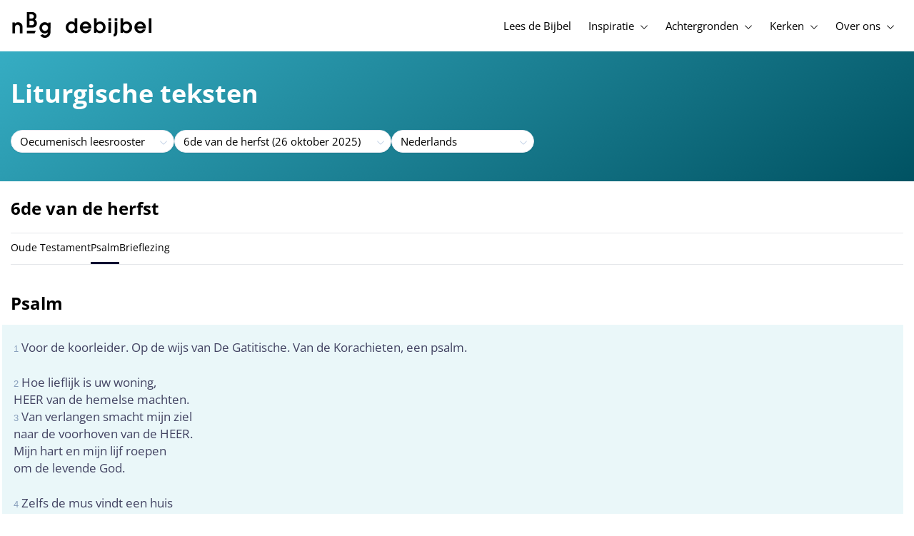

--- FILE ---
content_type: text/html; charset=utf-8
request_url: https://www.debijbel.nl/leesroosters/oecumenisch-leesrooster/nederlands/6de-van-de-herfst/psalm
body_size: 49130
content:
<!DOCTYPE html><html lang="nl" data-critters-container><head>
    <meta charset="utf-8">
    <title>6de van de herfst</title>
    <base href="/">
    <meta name="viewport" content="width=device-width, initial-scale=1.0, maximum-scale=1.0, user-scalable=0">
    <!-- TODO: inject manifest for the current brand  -->
    <link rel="manifest" href="manifest.json">
  <style>:root{--color-primary:46, 104, 227;--color-secondary:255, 106, 0;--color-secondaryOld:45, 165, 222;--color-grayDark:4, 6, 50;--color-grayMedium:#424362;--color-grayLight:#889fbc;--color-grayExtraLight:#e5eaf1;--color-cta:#13d281;--color-plusAlpha:#fff4d6;--color-plusBravo:#ff6a00;--color-plusCharlie:#ffbd00;--color-highlight-text:#eff7ff;--color-border-block:#E5EAF1;--color-dark:#040632;--color-highlight-yellow:#FFF598;--color-highlight-orange:#FF885F;--color-highlight-blue:#80D5FC;--color-highlight-green:#A5D6A6;--color-highlight:#00ba6b;--color-background-gray:#eff7ff;--color-success-light:#d5f5e8;--color-sepia:#fbf1e6;--line-color:#FFC7B8}*,:before,:after{--tw-border-spacing-x:0;--tw-border-spacing-y:0;--tw-translate-x:0;--tw-translate-y:0;--tw-rotate:0;--tw-skew-x:0;--tw-skew-y:0;--tw-scale-x:1;--tw-scale-y:1;--tw-pan-x: ;--tw-pan-y: ;--tw-pinch-zoom: ;--tw-scroll-snap-strictness:proximity;--tw-gradient-from-position: ;--tw-gradient-via-position: ;--tw-gradient-to-position: ;--tw-ordinal: ;--tw-slashed-zero: ;--tw-numeric-figure: ;--tw-numeric-spacing: ;--tw-numeric-fraction: ;--tw-ring-inset: ;--tw-ring-offset-width:0px;--tw-ring-offset-color:#fff;--tw-ring-color:rgb(59 130 246 / .5);--tw-ring-offset-shadow:0 0 #0000;--tw-ring-shadow:0 0 #0000;--tw-shadow:0 0 #0000;--tw-shadow-colored:0 0 #0000;--tw-blur: ;--tw-brightness: ;--tw-contrast: ;--tw-grayscale: ;--tw-hue-rotate: ;--tw-invert: ;--tw-saturate: ;--tw-sepia: ;--tw-drop-shadow: ;--tw-backdrop-blur: ;--tw-backdrop-brightness: ;--tw-backdrop-contrast: ;--tw-backdrop-grayscale: ;--tw-backdrop-hue-rotate: ;--tw-backdrop-invert: ;--tw-backdrop-opacity: ;--tw-backdrop-saturate: ;--tw-backdrop-sepia: ;--tw-contain-size: ;--tw-contain-layout: ;--tw-contain-paint: ;--tw-contain-style: }*,:before,:after{box-sizing:border-box;border-width:0;border-style:solid;border-color:#e5e7eb}:before,:after{--tw-content:""}html{line-height:1.5;-webkit-text-size-adjust:100%;tab-size:4;font-family:ui-sans-serif,system-ui,sans-serif,"Apple Color Emoji","Segoe UI Emoji",Segoe UI Symbol,"Noto Color Emoji";font-feature-settings:normal;font-variation-settings:normal;-webkit-tap-highlight-color:transparent}body{margin:0;line-height:inherit}html{font-size:16px;color:var(--color-content-800)}</style><style>:root{--color-primary: 46, 104, 227;--color-secondary: 255, 106, 0;--color-secondaryOld: 45, 165, 222;--color-grayDark: 4, 6, 50;--color-grayMedium: #424362;--color-grayLight: #889fbc;--color-grayExtraLight: #e5eaf1;--color-cta: #13d281;--color-plusAlpha: #fff4d6;--color-plusBravo: #ff6a00;--color-plusCharlie: #ffbd00;--color-highlight-text: #eff7ff;--color-border-block: #E5EAF1;--color-dark: #040632;--color-highlight-yellow: #FFF598;--color-highlight-orange: #FF885F;--color-highlight-blue: #80D5FC;--color-highlight-green: #A5D6A6;--color-highlight: #00ba6b;--color-background-gray: #eff7ff;--color-success-light: #d5f5e8;--color-sepia: #fbf1e6;--line-color: #FFC7B8}*,:before,:after{--tw-border-spacing-x: 0;--tw-border-spacing-y: 0;--tw-translate-x: 0;--tw-translate-y: 0;--tw-rotate: 0;--tw-skew-x: 0;--tw-skew-y: 0;--tw-scale-x: 1;--tw-scale-y: 1;--tw-pan-x: ;--tw-pan-y: ;--tw-pinch-zoom: ;--tw-scroll-snap-strictness: proximity;--tw-gradient-from-position: ;--tw-gradient-via-position: ;--tw-gradient-to-position: ;--tw-ordinal: ;--tw-slashed-zero: ;--tw-numeric-figure: ;--tw-numeric-spacing: ;--tw-numeric-fraction: ;--tw-ring-inset: ;--tw-ring-offset-width: 0px;--tw-ring-offset-color: #fff;--tw-ring-color: rgb(59 130 246 / .5);--tw-ring-offset-shadow: 0 0 #0000;--tw-ring-shadow: 0 0 #0000;--tw-shadow: 0 0 #0000;--tw-shadow-colored: 0 0 #0000;--tw-blur: ;--tw-brightness: ;--tw-contrast: ;--tw-grayscale: ;--tw-hue-rotate: ;--tw-invert: ;--tw-saturate: ;--tw-sepia: ;--tw-drop-shadow: ;--tw-backdrop-blur: ;--tw-backdrop-brightness: ;--tw-backdrop-contrast: ;--tw-backdrop-grayscale: ;--tw-backdrop-hue-rotate: ;--tw-backdrop-invert: ;--tw-backdrop-opacity: ;--tw-backdrop-saturate: ;--tw-backdrop-sepia: ;--tw-contain-size: ;--tw-contain-layout: ;--tw-contain-paint: ;--tw-contain-style: }*,:before,:after{box-sizing:border-box;border-width:0;border-style:solid;border-color:#e5e7eb}:before,:after{--tw-content: ""}html{line-height:1.5;-webkit-text-size-adjust:100%;tab-size:4;font-family:ui-sans-serif,system-ui,sans-serif,"Apple Color Emoji","Segoe UI Emoji",Segoe UI Symbol,"Noto Color Emoji";font-feature-settings:normal;font-variation-settings:normal;-webkit-tap-highlight-color:transparent}body{margin:0;line-height:inherit}h2,h3{font-size:inherit;font-weight:inherit}a{color:inherit;text-decoration:inherit}b,strong{font-weight:bolder}sub{font-size:75%;line-height:0;position:relative;vertical-align:baseline}sub{bottom:-.25em}button{font-family:inherit;font-feature-settings:inherit;font-variation-settings:inherit;font-size:100%;font-weight:inherit;line-height:inherit;letter-spacing:inherit;color:inherit;margin:0;padding:0}button{text-transform:none}button{-webkit-appearance:button;background-color:transparent;background-image:none}h2,h3,p{margin:0}ul{list-style:none;margin:0;padding:0}button{cursor:pointer}img,svg{display:block;vertical-align:middle}img{max-width:100%;height:auto}html{font-size:16px;color:var(--color-content-800)}h2,h3{hyphens:auto;hyphenate-limit-chars:12 5 5}.sr-only{position:absolute;width:1px;height:1px;padding:0;margin:-1px;overflow:hidden;clip:rect(0,0,0,0);white-space:nowrap;border-width:0}.pointer-events-none{pointer-events:none}.pointer-events-auto{pointer-events:auto}.absolute{position:absolute}.relative{position:relative}.inset-0{inset:0}.inset-y-0{top:0;bottom:0}.right-0{right:0}.right-1{right:.25rem}.top-2{top:.5rem}.top-\[72px\]{top:72px}.z-30{z-index:30}.m-auto{margin:auto}.-mx-4{margin-left:-1rem;margin-right:-1rem}.mx-auto{margin-left:auto;margin-right:auto}.-ml-3{margin-left:-.75rem}.-mt-2{margin-top:-.5rem}.mb-10{margin-bottom:2.5rem}.mb-2{margin-bottom:.5rem}.mb-3{margin-bottom:.75rem}.mb-4{margin-bottom:1rem}.mb-5{margin-bottom:1.25rem}.mb-6{margin-bottom:1.5rem}.ml-2{margin-left:.5rem}.ml-3{margin-left:.75rem}.mr-2{margin-right:.5rem}.mr-3{margin-right:.75rem}.mr-4{margin-right:1rem}.mt-2{margin-top:.5rem}.mt-4{margin-top:1rem}.mt-\[2px\]{margin-top:2px}.line-clamp-1{overflow:hidden;display:-webkit-box;-webkit-box-orient:vertical;-webkit-line-clamp:1}.block{display:block}.inline-block{display:inline-block}.inline{display:inline}.flex{display:flex}.inline-flex{display:inline-flex}.grid{display:grid}.hidden{display:none}.h-10{height:2.5rem}.h-100vh{height:100vh}.h-11{height:2.75rem}.h-12{height:3rem}.h-3{height:.75rem}.h-4{height:1rem}.h-6{height:1.5rem}.h-8{height:2rem}.h-full{height:100%}.max-h-screen{max-height:100vh}.w-3{width:.75rem}.w-32{width:8rem}.w-4{width:1rem}.w-6{width:1.5rem}.w-8{width:2rem}.w-\[8\.25rem\]{width:8.25rem}.w-full{width:100%}.min-w-\[250px\]{min-width:250px}.min-w-fit{min-width:-moz-fit-content;min-width:fit-content}.max-w-container{max-width:1250px}.flex-grow{flex-grow:1}.transform{transform:translate(var(--tw-translate-x),var(--tw-translate-y)) rotate(var(--tw-rotate)) skew(var(--tw-skew-x)) skewY(var(--tw-skew-y)) scaleX(var(--tw-scale-x)) scaleY(var(--tw-scale-y))}.cursor-pointer{cursor:pointer}.grid-cols-1{grid-template-columns:repeat(1,minmax(0,1fr))}.grid-cols-3{grid-template-columns:repeat(3,minmax(0,1fr))}.grid-cols-4{grid-template-columns:repeat(4,minmax(0,1fr))}.flex-row{flex-direction:row}.flex-col{flex-direction:column}.items-start{align-items:flex-start}.items-center{align-items:center}.justify-start{justify-content:flex-start}.justify-end{justify-content:flex-end}.justify-center{justify-content:center}.justify-between{justify-content:space-between}.gap-3{gap:.75rem}.gap-4{gap:1rem}.gap-6{gap:1.5rem}.gap-y-3{row-gap:.75rem}.space-x-8>:not([hidden])~:not([hidden]){--tw-space-x-reverse: 0;margin-right:calc(2rem * var(--tw-space-x-reverse));margin-left:calc(2rem * calc(1 - var(--tw-space-x-reverse)))}.self-center{align-self:center}.overflow-hidden{overflow:hidden}.overflow-x-scroll{overflow-x:scroll}.truncate{overflow:hidden;text-overflow:ellipsis;white-space:nowrap}.text-ellipsis{text-overflow:ellipsis}.rounded-3xl{border-radius:1.5rem}.rounded-full{border-radius:9999px}.border{border-width:1px}.border-b{border-bottom-width:1px}.border-b-4{border-bottom-width:4px}.border-b-\[3px\]{border-bottom-width:3px}.border-l-4{border-left-width:4px}.border-t{border-top-width:1px}.border-grayDark{--tw-border-opacity: 1;border-color:rgba(var(--color-grayDark),var(--tw-border-opacity, 1))}.border-grayExtraLight{border-color:var(--color-grayExtraLight)}.border-transparent{border-color:transparent}.border-white{--tw-border-opacity: 1;border-color:rgb(255 255 255 / var(--tw-border-opacity, 1))}.bg-cta{background-color:var(--color-cta)}.bg-gradientPrimary{--tw-bg-opacity: 1;background-color:rgba(var(--color-gradient-primary),var(--tw-bg-opacity, 1))}.bg-grayDark{--tw-bg-opacity: 1;background-color:rgba(var(--color-grayDark),var(--tw-bg-opacity, 1))}.bg-pink-50{--tw-bg-opacity: 1;background-color:rgb(253 242 248 / var(--tw-bg-opacity, 1))}.bg-primary{--tw-bg-opacity: 1;background-color:rgba(var(--color-primary),var(--tw-bg-opacity, 1))}.bg-white{--tw-bg-opacity: 1;background-color:rgb(255 255 255 / var(--tw-bg-opacity, 1))}.bg-opacity-10{--tw-bg-opacity: .1}.bg-opacity-20{--tw-bg-opacity: .2}.bg-opacity-5{--tw-bg-opacity: .05}.fill-cta{fill:var(--color-cta)}.fill-white{fill:#fff}.px-3{padding-left:.75rem;padding-right:.75rem}.px-4{padding-left:1rem;padding-right:1rem}.px-5{padding-left:1.25rem;padding-right:1.25rem}.px-6{padding-left:1.5rem;padding-right:1.5rem}.py-1{padding-top:.25rem;padding-bottom:.25rem}.py-2\.5{padding-top:.625rem;padding-bottom:.625rem}.py-3{padding-top:.75rem;padding-bottom:.75rem}.py-5{padding-top:1.25rem;padding-bottom:1.25rem}.py-9{padding-top:2.25rem;padding-bottom:2.25rem}.py-\[1px\]{padding-top:1px;padding-bottom:1px}.pb-1{padding-bottom:.25rem}.pb-16{padding-bottom:4rem}.pb-2{padding-bottom:.5rem}.pb-3{padding-bottom:.75rem}.pb-4{padding-bottom:1rem}.pb-6{padding-bottom:1.5rem}.pb-9{padding-bottom:2.25rem}.pl-3{padding-left:.75rem}.pl-4{padding-left:1rem}.pr-1{padding-right:.25rem}.pr-10{padding-right:2.5rem}.pr-2{padding-right:.5rem}.pr-4{padding-right:1rem}.pt-4{padding-top:1rem}.pt-9{padding-top:2.25rem}.pt-\[26px\]{padding-top:26px}.text-left{text-align:left}.text-center{text-align:center}.align-middle{vertical-align:middle}.text-2xl{font-size:1.5rem;line-height:1.75rem}.text-3xs{font-size:.6875rem;line-height:1rem}.text-\[12px\]{font-size:12px}.text-\[36px\]{font-size:36px}.text-base{font-size:1.0625rem;line-height:1.5rem}.text-lg{font-size:1.125rem;line-height:1.5rem}.text-sm{font-size:.9375rem;line-height:1.25rem}.text-xs{font-size:.875rem;line-height:1rem}.font-bold{font-weight:700}.uppercase{text-transform:uppercase}.leading-6{line-height:1.5rem}.tracking-wider{letter-spacing:.05em}.text-\[\#C0D0E4\]{--tw-text-opacity: 1;color:rgb(192 208 228 / var(--tw-text-opacity, 1))}.text-dark{color:var(--color-dark)}.text-grayLight{color:var(--color-grayLight)}.text-grayMedium{color:var(--color-grayMedium)}.text-secondary{--tw-text-opacity: 1;color:rgba(var(--color-secondary),var(--tw-text-opacity, 1))}.text-white{--tw-text-opacity: 1;color:rgb(255 255 255 / var(--tw-text-opacity, 1))}.opacity-50{opacity:.5}.shadow-lg{--tw-shadow: 0 10px 15px -3px rgb(0 0 0 / .1), 0 4px 6px -4px rgb(0 0 0 / .1);--tw-shadow-colored: 0 10px 15px -3px var(--tw-shadow-color), 0 4px 6px -4px var(--tw-shadow-color);box-shadow:var(--tw-ring-offset-shadow, 0 0 #0000),var(--tw-ring-shadow, 0 0 #0000),var(--tw-shadow)}.shadow-sm{--tw-shadow: 0 1px 2px 0 rgb(0 0 0 / .05);--tw-shadow-colored: 0 1px 2px 0 var(--tw-shadow-color);box-shadow:var(--tw-ring-offset-shadow, 0 0 #0000),var(--tw-ring-shadow, 0 0 #0000),var(--tw-shadow)}.transition{transition-property:color,background-color,border-color,text-decoration-color,fill,stroke,opacity,box-shadow,transform,filter,backdrop-filter;transition-timing-function:cubic-bezier(.4,0,.2,1);transition-duration:.15s}.transition-opacity{transition-property:opacity;transition-timing-function:cubic-bezier(.4,0,.2,1);transition-duration:.15s}.duration-1000{transition-duration:1s}.duration-150{transition-duration:.15s}.duration-700{transition-duration:.7s}.ease-in{transition-timing-function:cubic-bezier(.4,0,1,1)}.after\:block:after{content:var(--tw-content);display:block}.after\:h-2:after{content:var(--tw-content);height:.5rem}.hover\:border-secondary:hover{--tw-border-opacity: 1;border-color:rgba(var(--color-secondary),var(--tw-border-opacity, 1))}.hover\:text-primary:hover{--tw-text-opacity: 1;color:rgba(var(--color-primary),var(--tw-text-opacity, 1))}.hover\:text-secondary:hover{--tw-text-opacity: 1;color:rgba(var(--color-secondary),var(--tw-text-opacity, 1))}.focus\:outline-none:focus{outline:2px solid transparent;outline-offset:2px}.group:hover .group-hover\:text-primary{--tw-text-opacity: 1;color:rgba(var(--color-primary),var(--tw-text-opacity, 1))}.group:hover .group-hover\:opacity-100{opacity:1}@media (min-width: 640px){.sm\:mx-0{margin-left:0;margin-right:0}.sm\:w-auto{width:auto}.sm\:text-sm{font-size:.9375rem;line-height:1.25rem}}@media (min-width: 1024px){.lg\:mb-0{margin-bottom:0}.lg\:mb-6{margin-bottom:1.5rem}.lg\:ml-auto{margin-left:auto}.lg\:mr-3{margin-right:.75rem}.lg\:mr-4{margin-right:1rem}.lg\:mr-5{margin-right:1.25rem}.lg\:mt-0{margin-top:0}.lg\:block{display:block}.lg\:inline{display:inline}.lg\:flex{display:flex}.lg\:inline-flex{display:inline-flex}.lg\:hidden{display:none}.lg\:h-12{height:3rem}.lg\:h-4{height:1rem}.lg\:h-8{height:2rem}.lg\:h-\[72px\]{height:72px}.lg\:w-4{width:1rem}.lg\:w-fit-content{width:-moz-fit-content;width:fit-content}.lg\:min-w-\[200px\]{min-width:200px}.lg\:flex-1{flex:1 1 0%}.lg\:grid-cols-3{grid-template-columns:repeat(3,minmax(0,1fr))}.lg\:flex-row{flex-direction:row}.lg\:justify-center{justify-content:center}.lg\:justify-between{justify-content:space-between}.lg\:gap-12{gap:3rem}.lg\:gap-6{gap:1.5rem}.lg\:space-x-4>:not([hidden])~:not([hidden]){--tw-space-x-reverse: 0;margin-right:calc(1rem * var(--tw-space-x-reverse));margin-left:calc(1rem * calc(1 - var(--tw-space-x-reverse)))}.lg\:border-0{border-width:0px}.lg\:px-0{padding-left:0;padding-right:0}.lg\:px-4{padding-left:1rem;padding-right:1rem}.lg\:px-5{padding-left:1.25rem;padding-right:1.25rem}.lg\:py-14{padding-top:3.5rem;padding-bottom:3.5rem}.lg\:pb-0{padding-bottom:0}.lg\:pb-10{padding-bottom:2.5rem}.lg\:pr-28{padding-right:7rem}.lg\:pt-14{padding-top:3.5rem}.lg\:pt-8{padding-top:2rem}.lg\:text-base{font-size:1.0625rem;line-height:1.5rem}.lg\:underline{text-decoration-line:underline}}@media (min-width: 1280px){.xl\:p-0{padding:0}.xl\:px-0{padding-left:0;padding-right:0}}
</style><link rel="stylesheet" href="styles.c6be88ed5f2f0ed1.css" media="print" onload="this.media='all'"><noscript><link rel="stylesheet" href="styles.c6be88ed5f2f0ed1.css" media="all"></noscript><link rel="preload" href="/assets/fonts/openSans/openSans-Regular.woff2" as="font" type="font/woff2" crossorigin><link rel="preload" href="/assets/fonts/openSans/openSans-Italic.woff2" as="font" type="font/woff2" crossorigin><link rel="preload" href="/assets/fonts/openSans/openSans-Bold.woff2" as="font" type="font/woff2" crossorigin><link rel="preload" href="/assets/fonts/openSans/openSans-BoldItalic.woff2" as="font" type="font/woff2" crossorigin><style>
        html {
          font-family: 'OpenSans', sans-serif;
        }
        
        @font-face {
          font-family:"OpenSans";
          src: local('OpenSans Regular'), local('OpenSans-Regular'),
            url('assets/fonts/openSans/openSans-Regular.woff2') format('woff2'),
            url('assets/fonts/openSans/openSans-Regular.woff') format('woff');
          font-display: swap;
          font-style:normal;font-weight:normal;
        }
        
        @font-face {
          font-family:"OpenSans";
          src: local('OpenSans Italic'), local('OpenSans-Italic'),
            url('assets/fonts/openSans/openSans-Italic.woff2') format('woff2'),
            url('assets/fonts/openSans/openSans-Italic.woff') format('woff');
          font-display: swap;
          font-style:italic;font-weight:normal;
        }
        
        @font-face {
          font-family:"OpenSans";
          src: local('OpenSans Bold'), local('OpenSans-Bold'),
            url('assets/fonts/openSans/openSans-Bold.woff2') format('woff2'),
            url('assets/fonts/openSans/openSans-Bold.woff') format('woff');
          font-display: swap;
          font-style:normal;font-weight:bold;
        }
        
        @font-face {
          font-family:"OpenSans";
          src: local('OpenSans BoldItalic'), local('OpenSans-BoldItalic'),
            url('assets/fonts/openSans/openSans-BoldItalic.woff2') format('woff2'),
            url('assets/fonts/openSans/openSans-BoldItalic.woff') format('woff');
          font-display: swap;
          font-style:italic;font-weight:bold;
        }
        </style><link rel="icon" type="image/x-icon" href="https://storage.googleapis.com/ibep-prod.appspot.com/brand/nbg/nbg.favicon.ico?GoogleAccessId=firebase-adminsdk-5de4x%40ibep-prod.iam.gserviceaccount.com&amp;Expires=2278627200&amp;Signature=cObYqu8HFri%2BEHQx4R7TJ6kvAoY1VHNw1I%2B%2FmkK88gSOvkuasUjXy81PkX4T79TpSopVVXnVumtVmYKxjVj5I3TP%2BmTDt0RjTGOviC%2BjMYVMKMwJ3btM2xEiSAu%2BucEliqlRXvHJologmgNlHvE8pqdzwWO2k%2B7HdGEs4VBQOlv1Lnz6y4EaiP%2Fp5vY5%2Fatt7Z6QSqEjATzRFM7i47C1r%2Bg3ilosswBY2VVHv%2F3rNinPat%2BXiqc71tx00wdRzianNWg8%2BatcnOFZkCSdErWxkzmFyaksZLFLZ0EtfoBN34Cn4u44b8A7CAacluQt33gh9u8FGMNH80ljmjdxpq%2Ftpw%3D%3D"><meta property="og:title" content="6de van de herfst"><meta name="twitter:title" content="6de van de herfst"><meta name="description" content="6de van de herfst"><meta property="og:description" content="6de van de herfst"><meta name="twitter:description" content="6de van de herfst"><meta property="og:type" content="website"><meta property="og:image" content="https://biblebooster-images.s3.us-east-2.amazonaws.com/prod/general/nbg/websharingpreviewimage.jpg"><meta name="twitter:image" content="https://biblebooster-images.s3.us-east-2.amazonaws.com/prod/general/nbg/websharingpreviewimage.jpg"><meta property="og:url" content="https://www.debijbel.nl/leesroosters/oecumenisch-leesrooster/nederlands/6de-van-de-herfst/psalm"><meta name="twitter:url" content="https://www.debijbel.nl/leesroosters/oecumenisch-leesrooster/nederlands/6de-van-de-herfst/psalm"><meta http-equiv="Content-Security-Policy" content="default-src 'self' https://api.ibep-dev.com wss://u0f66ngvbb.execute-api.us-east-2.amazonaws.com/dev cms.ibep-dev.com nbg-auth.ibep-dev.com https://api.ibep-prod.com wss://hd0agw1xri.execute-api.us-east-2.amazonaws.com/prod cms.ibep-prod.com nbg-auth.ibep-prod.com https://api.ibep-staging.com wss://cny3wvor6f.execute-api.us-east-2.amazonaws.com/staging cms.ibep-staging.com nbg-auth.ibep-staging.com https://api.ibep-test.com wss://e5cbjrq6gk.execute-api.us-east-2.amazonaws.com/test cms.ibep-test.com nbg-auth.ibep-test.com www.youtube.com www.youtube-nocookie.com player.vimeo.com open.spotify.com public-player-widget.webradiosite.com streamyard.com *.hs-analytics.net *.hs-banner.com *.hscollectedforms.net *.hubspot.com *.hsforms.com *.hsforms.net *.hs-scripts.com *.hs-sites-eu1.com hubspot-forms-static-embed-eu1.s3.amazonaws.com forms.office.com *.jotform.com developers.kakao.com *.kakaocdn.net story.kakao.com kapi.kakao.com *.kakao.com digiaccess.org *.eu.mautic.net *.digiaccess.org matomo.rackfish.com *.acast.com *.die-bibel.de static.ads-twitter.com nexus.ensighten.com td.doubleclick.net stats.g.doubleclick.net spenden.twingle.de *.customgpt.ai *.licdn.com www.gstatic.com www.google.com surveys.enalyzer.com *.omappapi.com optinmonster.com http://engage.biblijosdraugija.lt https://engage.biblijosdraugija.lt code.etracker.com www.etracker.de facebook.com *.facebook.com connect.facebook.net cdn.cookielaw.org geolocation.onetrust.com privacyportal-eu.onetrust.com file-examples.com www.googletagmanager.com www.bytesroute.com app.bytesroute.com bytesroute-backend.herokuapp.com use.typekit.net *.typekit.net *.google-analytics.com analytics.google.com *.analytics.google.com *.ingest.sentry.io d1weibdish4e0y.cloudfront.net d3t5ogzx22a7ri.cloudfront.net d1hkpuz2o5a2xw.cloudfront.net d1bxy2pveef3fq.cloudfront.net mautic.bijbelgenootschap.nl fonts.googleapis.com www.google.pt fonts.gstatic.com prezi-nocookies.com *.prezicdn.net wss://ws.hotjar.com *.hotjar.com *.hotjar.io buzzsprout.com www.buzzsprout.com cdn.onesignal.com onesignal.com bytesroute.com *.bytesroute.com *.webradiosite.com widget.spreaker.com *.spreaker.com *.canva.com *.clarity.ms m.debijbel.nl ofertas.sbb.org.br docs.google.com forms.clickup.com app-cdn.clickup.com 'unsafe-inline'; img-src * data:; frame-src 'self' https://api.ibep-dev.com wss://u0f66ngvbb.execute-api.us-east-2.amazonaws.com/dev cms.ibep-dev.com nbg-auth.ibep-dev.com https://api.ibep-prod.com wss://hd0agw1xri.execute-api.us-east-2.amazonaws.com/prod cms.ibep-prod.com nbg-auth.ibep-prod.com https://api.ibep-staging.com wss://cny3wvor6f.execute-api.us-east-2.amazonaws.com/staging cms.ibep-staging.com nbg-auth.ibep-staging.com https://api.ibep-test.com wss://e5cbjrq6gk.execute-api.us-east-2.amazonaws.com/test cms.ibep-test.com nbg-auth.ibep-test.com www.youtube.com www.youtube-nocookie.com player.vimeo.com open.spotify.com public-player-widget.webradiosite.com streamyard.com *.hs-analytics.net *.hs-banner.com *.hscollectedforms.net *.hubspot.com *.hsforms.com *.hsforms.net *.hs-scripts.com *.hs-sites-eu1.com hubspot-forms-static-embed-eu1.s3.amazonaws.com forms.office.com *.jotform.com developers.kakao.com *.kakaocdn.net story.kakao.com kapi.kakao.com *.kakao.com digiaccess.org *.eu.mautic.net *.digiaccess.org matomo.rackfish.com *.acast.com *.die-bibel.de static.ads-twitter.com nexus.ensighten.com td.doubleclick.net stats.g.doubleclick.net spenden.twingle.de *.customgpt.ai *.licdn.com www.gstatic.com www.google.com surveys.enalyzer.com *.omappapi.com optinmonster.com http://engage.biblijosdraugija.lt https://engage.biblijosdraugija.lt code.etracker.com www.etracker.de facebook.com *.facebook.com connect.facebook.net cdn.cookielaw.org geolocation.onetrust.com privacyportal-eu.onetrust.com file-examples.com www.googletagmanager.com www.bytesroute.com app.bytesroute.com bytesroute-backend.herokuapp.com use.typekit.net *.typekit.net *.google-analytics.com analytics.google.com *.analytics.google.com *.ingest.sentry.io d1weibdish4e0y.cloudfront.net d3t5ogzx22a7ri.cloudfront.net d1hkpuz2o5a2xw.cloudfront.net d1bxy2pveef3fq.cloudfront.net mautic.bijbelgenootschap.nl fonts.googleapis.com www.google.pt fonts.gstatic.com prezi-nocookies.com *.prezicdn.net wss://ws.hotjar.com *.hotjar.com *.hotjar.io buzzsprout.com www.buzzsprout.com cdn.onesignal.com onesignal.com bytesroute.com *.bytesroute.com *.webradiosite.com widget.spreaker.com *.spreaker.com *.canva.com *.clarity.ms m.debijbel.nl ofertas.sbb.org.br docs.google.com forms.clickup.com app-cdn.clickup.com"><style ng-app-id="IBEP-main">[_nghost-IBEP-main-c2071628769]{position:relative;display:block;pointer-events:none}[_nghost-IBEP-main-c2071628769]   .ngx-spinner[_ngcontent-IBEP-main-c2071628769]{transition:.35s linear all;display:block;position:absolute;top:5px;left:0px}[_nghost-IBEP-main-c2071628769]   .ngx-spinner[_ngcontent-IBEP-main-c2071628769]   .ngx-spinner-icon[_ngcontent-IBEP-main-c2071628769]{width:14px;height:14px;border:solid 2px transparent;border-top-color:inherit;border-left-color:inherit;border-radius:50%;-webkit-animation:_ngcontent-IBEP-main-c2071628769_loading-bar-spinner .4s linear infinite;animation:_ngcontent-IBEP-main-c2071628769_loading-bar-spinner .4s linear infinite}[_nghost-IBEP-main-c2071628769]   .ngx-bar[_ngcontent-IBEP-main-c2071628769]{transition:width .35s;position:absolute;top:0;left:0;width:100%;height:2px;border-bottom-right-radius:1px;border-top-right-radius:1px}[dir=rtl]   [_nghost-IBEP-main-c2071628769]   .ngx-bar[_ngcontent-IBEP-main-c2071628769]{right:0;left:unset}[fixed=true][_nghost-IBEP-main-c2071628769]{z-index:10002}[fixed=true][_nghost-IBEP-main-c2071628769]   .ngx-bar[_ngcontent-IBEP-main-c2071628769]{position:fixed}[fixed=true][_nghost-IBEP-main-c2071628769]   .ngx-spinner[_ngcontent-IBEP-main-c2071628769]{position:fixed;top:10px;left:10px}[dir=rtl]   [fixed=true][_nghost-IBEP-main-c2071628769]   .ngx-spinner[_ngcontent-IBEP-main-c2071628769]{right:10px;left:unset}@-webkit-keyframes _ngcontent-IBEP-main-c2071628769_loading-bar-spinner{0%{transform:rotate(0)}to{transform:rotate(360deg)}}@keyframes _ngcontent-IBEP-main-c2071628769_loading-bar-spinner{0%{transform:rotate(0)}to{transform:rotate(360deg)}}</style><style ng-app-id="IBEP-main">.flyout[_ngcontent-IBEP-main-c1170487364], .overlay[_ngcontent-IBEP-main-c1170487364] {
  display: none;
}

.test[_ngcontent-IBEP-main-c1170487364] {
  grid-column-start: 2;
  grid-row-start: 1;
}

.menu-item-container[_ngcontent-IBEP-main-c1170487364]:hover   .flyout[_ngcontent-IBEP-main-c1170487364] {
  display: block;
}

.active[_ngcontent-IBEP-main-c1170487364] {
  font-weight: bold;
}

.item[_ngcontent-IBEP-main-c1170487364], .button[_ngcontent-IBEP-main-c1170487364] {
  font-weight: inherit;
}

a.disabled[_ngcontent-IBEP-main-c1170487364] {
  pointer-events: none;
  cursor: default;
}</style><style ng-app-id="IBEP-main">.default[_ngcontent-IBEP-main-c2830398547] {
  border-width: 1px;
  --tw-bg-opacity: 1;
  background-color: rgb(255 255 255 / var(--tw-bg-opacity, 1));
  transition-property: color, background-color, border-color, text-decoration-color, fill, stroke, opacity, box-shadow, transform, filter, backdrop-filter;
  transition-timing-function: cubic-bezier(0.4, 0, 0.2, 1);
  transition-duration: 300ms;
}

.default[_ngcontent-IBEP-main-c2830398547]:hover {
  --tw-border-opacity: 1;
  border-color: rgba(var(--color-primary), var(--tw-border-opacity, 1));
}

.primary[_ngcontent-IBEP-main-c2830398547] {
  --tw-bg-opacity: 1;
  background-color: rgba(var(--color-primary), var(--tw-bg-opacity, 1));
  --tw-text-opacity: 1;
  color: rgb(255 255 255 / var(--tw-text-opacity, 1));
}

.primary[_ngcontent-IBEP-main-c2830398547]:hover {
  background-color: rgba(var(--color-primary), var(--tw-bg-opacity, 1));
  --tw-bg-opacity: 0.9;
}

.secondary[_ngcontent-IBEP-main-c2830398547] {
  --tw-bg-opacity: 1;
  background-color: rgba(var(--color-secondary), var(--tw-bg-opacity, 1));
  --tw-text-opacity: 1;
  color: rgb(255 255 255 / var(--tw-text-opacity, 1));
}

.secondary[_ngcontent-IBEP-main-c2830398547]:hover {
  --tw-bg-opacity: 1;
  background-color: rgba(var(--color-primary), var(--tw-bg-opacity, 1));
}

.white[_ngcontent-IBEP-main-c2830398547] {
  --tw-bg-opacity: 1;
  background-color: rgb(255 255 255 / var(--tw-bg-opacity, 1));
  --tw-text-opacity: 1;
  color: rgb(0 0 0 / var(--tw-text-opacity, 1));
}

.white[_ngcontent-IBEP-main-c2830398547]:hover {
  --tw-text-opacity: 1;
  color: rgba(var(--color-primary), var(--tw-text-opacity, 1));
}

.transparent[_ngcontent-IBEP-main-c2830398547] {
  --tw-bg-opacity: 0.05;
}

.premium[_ngcontent-IBEP-main-c2830398547] {
  border-width: 1px;
  --tw-border-opacity: 1;
  border-color: rgb(255 255 255 / var(--tw-border-opacity, 1));
  background-color: rgba(var(--color-secondary), var(--tw-bg-opacity, 1));
  --tw-bg-opacity: 0.1;
  transition-property: color, background-color, border-color, text-decoration-color, fill, stroke, opacity, box-shadow, transform, filter, backdrop-filter;
  transition-timing-function: cubic-bezier(0.4, 0, 0.2, 1);
  transition-duration: 300ms;
}

.premium[_ngcontent-IBEP-main-c2830398547]:hover {
  --tw-border-opacity: 1;
  border-color: rgba(var(--color-secondary), var(--tw-border-opacity, 1));
}

.gray[_ngcontent-IBEP-main-c2830398547] {
  background-color: var(--color-grayExtraLight);
  color: var(--color-grayMedium);
}

.gray[_ngcontent-IBEP-main-c2830398547]:hover {
  --tw-text-opacity: 1;
  color: rgba(var(--color-grayDark), var(--tw-text-opacity, 1));
}

.gray-light[_ngcontent-IBEP-main-c2830398547] {
  background-color: var(--color-grayExtraLight);
  color: var(--color-grayLight);
}

.gray-light[_ngcontent-IBEP-main-c2830398547]:hover {
  color: var(--color-grayLight);
}

.conversion[_ngcontent-IBEP-main-c2830398547] {
  background-color: var(--color-plusAlpha);
  color: var(--color-plusBravo);
}

.conversion[_ngcontent-IBEP-main-c2830398547]:hover {
  --tw-bg-opacity: 0.9;
}

.cta[_ngcontent-IBEP-main-c2830398547] {
  background-color: var(--color-cta);
  --tw-text-opacity: 1;
  color: rgb(255 255 255 / var(--tw-text-opacity, 1));
}

.cta[_ngcontent-IBEP-main-c2830398547]:hover {
  background-color: var(--color-cta);
  --tw-bg-opacity: 0.9;
}

.highlight[_ngcontent-IBEP-main-c2830398547] {
  background-color: var(--color-highlight);
  --tw-text-opacity: 1;
  color: rgb(255 255 255 / var(--tw-text-opacity, 1));
}

.highlight[_ngcontent-IBEP-main-c2830398547]:hover {
  --tw-bg-opacity: 0.9;
}

.s[_ngcontent-IBEP-main-c2830398547] {
  height: 1.5rem;
  padding-top: 0px;
  padding-bottom: 0px;
  padding-left: 1.25rem;
  padding-right: 1.25rem;
}

.m[_ngcontent-IBEP-main-c2830398547] {
  height: 2rem;
  padding-top: 0px;
  padding-bottom: 0px;
  padding-left: 0.75rem;
  padding-right: 0.75rem;
}

.m-flexible[_ngcontent-IBEP-main-c2830398547] {
  min-height: 2rem;
  padding-top: 0.25rem;
  padding-bottom: 0.25rem;
  padding-left: 0.75rem;
  padding-right: 0.75rem;
}

.l[_ngcontent-IBEP-main-c2830398547] {
  height: 2.5rem;
  padding-top: 0px;
  padding-bottom: 0px;
  padding-left: 0.75rem;
  padding-right: 0.75rem;
}

.xl[_ngcontent-IBEP-main-c2830398547] {
  height: 3rem;
  padding-top: 0px;
  padding-bottom: 0px;
}

.fullWidth[_ngcontent-IBEP-main-c2830398547] {
  width: 100%;
}

.autoWidth[_ngcontent-IBEP-main-c2830398547] {
  width: auto;
}

.inactive[_ngcontent-IBEP-main-c2830398547] {
  cursor: not-allowed;
  opacity: 0.5;
}

.locked[_ngcontent-IBEP-main-c2830398547] {
  cursor: not-allowed;
}

.disabled[_ngcontent-IBEP-main-c2830398547]:hover {
  background-color: var(--color-grayExtraLight);
}

.shadow[_ngcontent-IBEP-main-c2830398547] {
  --tw-shadow-color: var(--color-grayLight);
  --tw-shadow: var(--tw-shadow-colored);
  --tw-drop-shadow: drop-shadow(0 20px 13px rgb(0 0 0 / 0.03)) drop-shadow(0 8px 5px rgb(0 0 0 / 0.08));
  filter: var(--tw-blur) var(--tw-brightness) var(--tw-contrast) var(--tw-grayscale) var(--tw-hue-rotate) var(--tw-invert) var(--tw-saturate) var(--tw-sepia) var(--tw-drop-shadow);
}</style><style ng-app-id="IBEP-main">.header[_ngcontent-IBEP-main-c3041519214] {
        background-image: linear-gradient(
          149deg,
          rgb(var(--color-gradient-primary)) 0%,
          var(--color-gradient-secondary) 100%
        );
      }

      

      .hide-scrollbar[_ngcontent-IBEP-main-c3041519214]::-webkit-scrollbar {
        display: none;
      }

      

      .hide-scrollbar[_ngcontent-IBEP-main-c3041519214] {
        -ms-overflow-style: none; 

        scrollbar-width: none; 

      }

      [_nghost-IBEP-main-c3041519214]     .content p {
        margin-bottom: 20px;
        font-size: 17px;
      }

      [_nghost-IBEP-main-c3041519214]     .content sub {
        color: #889fbc;
      }</style><style ng-app-id="IBEP-main">.footer-link a {
  text-decoration: underline;
  color: rgb(var(--color-grayMedium));
}
.footer-link a:hover {
  color: rgb(var(--color-secondary));
}</style><style ng-app-id="IBEP-main">.d[_ngcontent-IBEP-main-c1117732928] {
  font-style: italic;
  font-size: inherit;
  letter-spacing: normal;
}</style><style ng-app-id="IBEP-main">.verse {
  padding-top: 0.25rem;
  padding-bottom: 0.2rem;
  margin: 0;
}

.hovered {
  background-color: #eee;
}

.selected {
  background-color: #F0F7FF;
  color: #424362;
}

.highlighted span {
  background-color: #FFF0C8;
}

.flashed {
  background-color: rgba(255, 240, 70, 0.65);
}

.popover {
  background-color: #fcfafa;
  box-shadow: 3px 3px 10px 2px rgba(0, 0, 0, 0.1);
}

.crossRef .crossRefContent {
  text-indent: 0;
  width: max-content;
  max-width: 50vw;
}

.it {
  font-style: italic;
}

.fr {
  font-size: 0.9rem !important;
  margin-right: 0.5rem;
}

.fq {
  font-weight: 600;
}

.grad {
  background: linear-gradient(0deg, white 10%, rgba(255, 255, 255, 0) 100%);
}

.custom-scrollbar {
  scrollbar-width: 6px;
}

.custom-scrollbar::-webkit-scrollbar {
  width: 6px;
}

.custom-scrollbar::-webkit-scrollbar-track {
  margin-top: 10px;
  border-radius: 10px;
  margin-right: 5px;
}

.custom-scrollbar::-webkit-scrollbar-thumb {
  background-color: #ffc7b8;
  border-radius: 4px;
  margin-right: 10px;
}

.custom-scrollbar::-webkit-scrollbar-thumb:hover {
  background: #ffc7b8;
}

/* REMOVE SCROLLBAR ARROWS (ALL VARIANTS) */
.custom-scrollbar::-webkit-scrollbar-button,
.custom-scrollbar::-webkit-scrollbar-button:start:decrement,
.custom-scrollbar::-webkit-scrollbar-button:end:increment,
.custom-scrollbar::-webkit-scrollbar-button:single-button,
.custom-scrollbar::-webkit-scrollbar-button:double-button {
  display: none !important;
  width: 0 !important;
  height: 0 !important;
  background: transparent !important;
  color: transparent !important;
}

.custom-scrollbarFootnote {
  scrollbar-width: thin;
  scrollbar-color: #C0D2F7 transparent;
}

.custom-scrollbarFootnote::-webkit-scrollbar {
  width: 6px;
}

.custom-scrollbarFootnote::-webkit-scrollbar-track {
  margin-top: 10px;
  margin-right: 5px;
  border-radius: 10px;
  background: transparent;
}

.custom-scrollbarFootnote ::-webkit-scrollbar-thumb {
  background-color: #C0D2F7;
  border-radius: 4px;
}

.custom-scrollbarFootnote ::-webkit-scrollbar-thumb:hover {
  background-color: #C0D2F7;
}

/* REMOVE ARROWS */
.custom-scrollbarFootnote::-webkit-scrollbar-button,
.custom-scrollbarFootnote::-webkit-scrollbar-button:start:decrement,
.custom-scrollbarFootnote::-webkit-scrollbar-button:end:increment,
.custom-scrollbarFootnote::-webkit-scrollbar-button:single-button,
.custom-scrollbarFootnote::-webkit-scrollbar-button:double-button {
  display: none !important;
  width: 0 !important;
  height: 0 !important;
  background: transparent !important;
  color: transparent !important;
}</style><style ng-app-id="IBEP-main">@charset "UTF-8";
.v[_ngcontent-IBEP-main-c2855507639], .vp[_ngcontent-IBEP-main-c2855507639], sup[class^=v][_ngcontent-IBEP-main-c2855507639] {
  position: relative;
  font-size: 75%;
  vertical-align: baseline;
  white-space: nowrap;
  line-height: 0;
  font-family: sans-serif;
  top: 0;
  margin-right: 4px;
}

sup[_ngcontent-IBEP-main-c2855507639]    + sup[_ngcontent-IBEP-main-c2855507639]:before {
  content: " ";
}</style><style ng-app-id="IBEP-main">.b[_ngcontent-IBEP-main-c3635480701] {
  height: 25px;
}</style><style ng-app-id="IBEP-main">[_nghost-IBEP-main-c2736031988]     p {
  text-indent: -2em;
}
[_nghost-IBEP-main-c2736031988]     p .footnote {
  text-indent: 0;
}

.q[_ngcontent-IBEP-main-c2736031988], .q1[_ngcontent-IBEP-main-c2736031988] {
  margin-left: 2em;
  margin-right: 0em;
}

.q2[_ngcontent-IBEP-main-c2736031988] {
  margin-left: 4em;
  margin-right: 0em;
}

.q3[_ngcontent-IBEP-main-c2736031988] {
  margin-left: 6em;
  margin-right: 0em;
}

.q4[_ngcontent-IBEP-main-c2736031988] {
  margin-left: 8em;
  margin-right: 0em;
}</style><style ng-app-id="IBEP-main">.crossRefModal {
  overflow-x: hidden !important;
  word-wrap: break-word !important;
  overflow-wrap: break-word !important;
}
.crossRefModal *,
.crossRefModal *::before,
.crossRefModal *::after {
  margin-left: 0 !important;
  margin-right: 0 !important;
  text-indent: 0 !important;
}
.crossRefModal p {
  margin-left: 0 !important;
  margin-right: 0 !important;
  text-indent: 0 !important;
}
.crossRefModal .q,
.crossRefModal .q1,
.crossRefModal .q2,
.crossRefModal .q3,
.crossRefModal .q4,
.crossRefModal .pmo,
.crossRefModal .pmc,
.crossRefModal .pm,
.crossRefModal .mi,
.crossRefModal .pi1,
.crossRefModal .pi2,
.crossRefModal .pi3,
.crossRefModal .qm1,
.crossRefModal .qm2,
.crossRefModal .li,
.crossRefModal .li1,
.crossRefModal .li2,
.crossRefModal .li3,
.crossRefModal .v {
  margin-left: 0 !important;
  margin-right: 0 !important;
  text-indent: 0 !important;
}
.crossRefModal p.q,
.crossRefModal p.q1,
.crossRefModal p.q2,
.crossRefModal p.q3,
.crossRefModal p.q4,
.crossRefModal p.pmo,
.crossRefModal p.pmc,
.crossRefModal p.pm,
.crossRefModal p.mi,
.crossRefModal p.pi1,
.crossRefModal p.pi2,
.crossRefModal p.pi3,
.crossRefModal p.qm1,
.crossRefModal p.qm2,
.crossRefModal p.li,
.crossRefModal p.li1,
.crossRefModal p.li2,
.crossRefModal p.li3,
.crossRefModal p.v {
  margin-left: 0 !important;
  margin-right: 0 !important;
  text-indent: 0 !important;
}
.crossRefModal bible-q p {
  margin-left: 0 !important;
  margin-right: 0 !important;
  text-indent: 0 !important;
}
.crossRefModal span.q,
.crossRefModal span.q1,
.crossRefModal span.q2,
.crossRefModal span.q3,
.crossRefModal span.q4,
.crossRefModal span.pmo,
.crossRefModal span.pmc,
.crossRefModal span.pm,
.crossRefModal span.mi,
.crossRefModal span.pi1,
.crossRefModal span.pi2,
.crossRefModal span.pi3,
.crossRefModal span.qm1,
.crossRefModal span.qm2,
.crossRefModal span.li,
.crossRefModal span.li1,
.crossRefModal span.li2,
.crossRefModal span.li3,
.crossRefModal span.v {
  margin-left: 0 !important;
  text-indent: 0 !important;
  display: block !important;
}
.crossRefModal div.q, .crossRefModal div.q1, .crossRefModal div.q2, .crossRefModal div.q3, .crossRefModal div.q4, .crossRefModal div.pmo, .crossRefModal div.pmc, .crossRefModal div.pm, .crossRefModal div.mi, .crossRefModal div.pi1, .crossRefModal div.pi2, .crossRefModal div.pi3, .crossRefModal div.qm1, .crossRefModal div.qm2, .crossRefModal div.li, .crossRefModal div.li1, .crossRefModal div.li2, .crossRefModal div.li3, .crossRefModal div.v,
.crossRefModal span.q,
.crossRefModal span.q1,
.crossRefModal span.q2,
.crossRefModal span.q3,
.crossRefModal span.q4,
.crossRefModal span.pmo,
.crossRefModal span.pmc,
.crossRefModal span.pm,
.crossRefModal span.mi,
.crossRefModal span.pi1,
.crossRefModal span.pi2,
.crossRefModal span.pi3,
.crossRefModal span.qm1,
.crossRefModal span.qm2,
.crossRefModal span.li,
.crossRefModal span.li1,
.crossRefModal span.li2,
.crossRefModal span.li3,
.crossRefModal span.v,
.crossRefModal a.q,
.crossRefModal a.q1,
.crossRefModal a.q2,
.crossRefModal a.q3,
.crossRefModal a.q4,
.crossRefModal a.pmo,
.crossRefModal a.pmc,
.crossRefModal a.pm,
.crossRefModal a.mi,
.crossRefModal a.pi1,
.crossRefModal a.pi2,
.crossRefModal a.pi3,
.crossRefModal a.qm1,
.crossRefModal a.qm2,
.crossRefModal a.li,
.crossRefModal a.li1,
.crossRefModal a.li2,
.crossRefModal a.li3,
.crossRefModal a.v,
.crossRefModal strong.q,
.crossRefModal strong.q1,
.crossRefModal strong.q2,
.crossRefModal strong.q3,
.crossRefModal strong.q4,
.crossRefModal strong.pmo,
.crossRefModal strong.pmc,
.crossRefModal strong.pm,
.crossRefModal strong.mi,
.crossRefModal strong.pi1,
.crossRefModal strong.pi2,
.crossRefModal strong.pi3,
.crossRefModal strong.qm1,
.crossRefModal strong.qm2,
.crossRefModal strong.li,
.crossRefModal strong.li1,
.crossRefModal strong.li2,
.crossRefModal strong.li3,
.crossRefModal strong.v,
.crossRefModal em.q,
.crossRefModal em.q1,
.crossRefModal em.q2,
.crossRefModal em.q3,
.crossRefModal em.q4,
.crossRefModal em.pmo,
.crossRefModal em.pmc,
.crossRefModal em.pm,
.crossRefModal em.mi,
.crossRefModal em.pi1,
.crossRefModal em.pi2,
.crossRefModal em.pi3,
.crossRefModal em.qm1,
.crossRefModal em.qm2,
.crossRefModal em.li,
.crossRefModal em.li1,
.crossRefModal em.li2,
.crossRefModal em.li3,
.crossRefModal em.v,
.crossRefModal i.q,
.crossRefModal i.q1,
.crossRefModal i.q2,
.crossRefModal i.q3,
.crossRefModal i.q4,
.crossRefModal i.pmo,
.crossRefModal i.pmc,
.crossRefModal i.pm,
.crossRefModal i.mi,
.crossRefModal i.pi1,
.crossRefModal i.pi2,
.crossRefModal i.pi3,
.crossRefModal i.qm1,
.crossRefModal i.qm2,
.crossRefModal i.li,
.crossRefModal i.li1,
.crossRefModal i.li2,
.crossRefModal i.li3,
.crossRefModal i.v,
.crossRefModal b.q,
.crossRefModal b.q1,
.crossRefModal b.q2,
.crossRefModal b.q3,
.crossRefModal b.q4,
.crossRefModal b.pmo,
.crossRefModal b.pmc,
.crossRefModal b.pm,
.crossRefModal b.mi,
.crossRefModal b.pi1,
.crossRefModal b.pi2,
.crossRefModal b.pi3,
.crossRefModal b.qm1,
.crossRefModal b.qm2,
.crossRefModal b.li,
.crossRefModal b.li1,
.crossRefModal b.li2,
.crossRefModal b.li3,
.crossRefModal b.v {
  margin-left: 0 !important;
  margin-right: 0 !important;
  text-indent: 0 !important;
}

.reference-item {
  border-bottom-width: 1px;
  border-bottom-style: solid;
  border-bottom-color: color-mix(in srgb, var(--line-color) 25%, transparent);
  position: relative;
  border-bottom: 0 !important;
}
.reference-item::after {
  content: "";
  position: absolute;
  left: 20px;
  bottom: 0;
  height: 1px;
  width: calc(100% - 40px);
  background-color: color-mix(in srgb, var(--line-color) 25%, transparent);
  pointer-events: none;
}
.reference-item:last-child::after {
  display: none;
}
.reference-item:last-child {
  border-bottom: 0;
}

.crossRefrence {
  scrollbar-width: 6px;
}

.crossRefrence::-webkit-scrollbar {
  width: 6px;
}

.crossRefrence::-webkit-scrollbar-track {
  margin-top: 10px;
  border-radius: 10px;
  margin-right: 5px;
}

.crossRefrence::-webkit-scrollbar-thumb {
  background-color: #ffc7b8;
  border-radius: 4px;
  margin-right: 10px;
}

.crossRefrence::-webkit-scrollbar-thumb:hover {
  background: #ffc7b8;
}

.crossRefrence::-webkit-scrollbar-button,
.crossRefrence::-webkit-scrollbar-button:start:decrement,
.crossRefrence::-webkit-scrollbar-button:end:increment,
.crossRefrence::-webkit-scrollbar-button:single-button,
.crossRefrence::-webkit-scrollbar-button:double-button {
  display: none !important;
  width: 0 !important;
  height: 0 !important;
  background: transparent !important;
  color: transparent !important;
}</style><style ng-app-id="IBEP-main">.custom-scrollbar::-webkit-scrollbar-thumb {
  background-color: #C0D2F7;
}

.custom-scrollbar::-webkit-scrollbar-thumb:hover {
  background-color: #C0D2F7;
}

.footnoteModal {
  overflow-x: hidden !important;
  word-wrap: break-word !important;
  overflow-wrap: break-word !important;
}
.footnoteModal *,
.footnoteModal *::before,
.footnoteModal *::after {
  margin-left: 0 !important;
  margin-right: 0 !important;
  text-indent: 0 !important;
}
.footnoteModal p {
  margin-left: 0 !important;
  margin-right: 0 !important;
  text-indent: 0 !important;
}
.footnoteModal .q,
.footnoteModal .q1,
.footnoteModal .q2,
.footnoteModal .q3,
.footnoteModal .q4,
.footnoteModal .pmo,
.footnoteModal .pmc,
.footnoteModal .pm,
.footnoteModal .mi,
.footnoteModal .pi1,
.footnoteModal .pi2,
.footnoteModal .pi3,
.footnoteModal .qm1,
.footnoteModal .qm2,
.footnoteModal .li,
.footnoteModal .li1,
.footnoteModal .li2,
.footnoteModal .li3,
.footnoteModal .v {
  margin-left: 0 !important;
  margin-right: 0 !important;
  text-indent: 0 !important;
}
.footnoteModal p.q,
.footnoteModal p.q1,
.footnoteModal p.q2,
.footnoteModal p.q3,
.footnoteModal p.q4,
.footnoteModal p.pmo,
.footnoteModal p.pmc,
.footnoteModal p.pm,
.footnoteModal p.mi,
.footnoteModal p.pi1,
.footnoteModal p.pi2,
.footnoteModal p.pi3,
.footnoteModal p.qm1,
.footnoteModal p.qm2,
.footnoteModal p.li,
.footnoteModal p.li1,
.footnoteModal p.li2,
.footnoteModal p.li3,
.footnoteModal p.v {
  margin-left: 0 !important;
  margin-right: 0 !important;
  text-indent: 0 !important;
}
.footnoteModal bible-q p {
  margin-left: 0 !important;
  margin-right: 0 !important;
  text-indent: 0 !important;
}
.footnoteModal span.q,
.footnoteModal span.q1,
.footnoteModal span.q2,
.footnoteModal span.q3,
.footnoteModal span.q4,
.footnoteModal span.pmo,
.footnoteModal span.pmc,
.footnoteModal span.pm,
.footnoteModal span.mi,
.footnoteModal span.pi1,
.footnoteModal span.pi2,
.footnoteModal span.pi3,
.footnoteModal span.qm1,
.footnoteModal span.qm2,
.footnoteModal span.li,
.footnoteModal span.li1,
.footnoteModal span.li2,
.footnoteModal span.li3,
.footnoteModal span.v {
  margin-left: 0 !important;
  text-indent: 0 !important;
  display: block !important;
}
.footnoteModal div.q, .footnoteModal div.q1, .footnoteModal div.q2, .footnoteModal div.q3, .footnoteModal div.q4, .footnoteModal div.pmo, .footnoteModal div.pmc, .footnoteModal div.pm, .footnoteModal div.mi, .footnoteModal div.pi1, .footnoteModal div.pi2, .footnoteModal div.pi3, .footnoteModal div.qm1, .footnoteModal div.qm2, .footnoteModal div.li, .footnoteModal div.li1, .footnoteModal div.li2, .footnoteModal div.li3, .footnoteModal div.v,
.footnoteModal span.q,
.footnoteModal span.q1,
.footnoteModal span.q2,
.footnoteModal span.q3,
.footnoteModal span.q4,
.footnoteModal span.pmo,
.footnoteModal span.pmc,
.footnoteModal span.pm,
.footnoteModal span.mi,
.footnoteModal span.pi1,
.footnoteModal span.pi2,
.footnoteModal span.pi3,
.footnoteModal span.qm1,
.footnoteModal span.qm2,
.footnoteModal span.li,
.footnoteModal span.li1,
.footnoteModal span.li2,
.footnoteModal span.li3,
.footnoteModal span.v,
.footnoteModal a.q,
.footnoteModal a.q1,
.footnoteModal a.q2,
.footnoteModal a.q3,
.footnoteModal a.q4,
.footnoteModal a.pmo,
.footnoteModal a.pmc,
.footnoteModal a.pm,
.footnoteModal a.mi,
.footnoteModal a.pi1,
.footnoteModal a.pi2,
.footnoteModal a.pi3,
.footnoteModal a.qm1,
.footnoteModal a.qm2,
.footnoteModal a.li,
.footnoteModal a.li1,
.footnoteModal a.li2,
.footnoteModal a.li3,
.footnoteModal a.v,
.footnoteModal strong.q,
.footnoteModal strong.q1,
.footnoteModal strong.q2,
.footnoteModal strong.q3,
.footnoteModal strong.q4,
.footnoteModal strong.pmo,
.footnoteModal strong.pmc,
.footnoteModal strong.pm,
.footnoteModal strong.mi,
.footnoteModal strong.pi1,
.footnoteModal strong.pi2,
.footnoteModal strong.pi3,
.footnoteModal strong.qm1,
.footnoteModal strong.qm2,
.footnoteModal strong.li,
.footnoteModal strong.li1,
.footnoteModal strong.li2,
.footnoteModal strong.li3,
.footnoteModal strong.v,
.footnoteModal em.q,
.footnoteModal em.q1,
.footnoteModal em.q2,
.footnoteModal em.q3,
.footnoteModal em.q4,
.footnoteModal em.pmo,
.footnoteModal em.pmc,
.footnoteModal em.pm,
.footnoteModal em.mi,
.footnoteModal em.pi1,
.footnoteModal em.pi2,
.footnoteModal em.pi3,
.footnoteModal em.qm1,
.footnoteModal em.qm2,
.footnoteModal em.li,
.footnoteModal em.li1,
.footnoteModal em.li2,
.footnoteModal em.li3,
.footnoteModal em.v,
.footnoteModal i.q,
.footnoteModal i.q1,
.footnoteModal i.q2,
.footnoteModal i.q3,
.footnoteModal i.q4,
.footnoteModal i.pmo,
.footnoteModal i.pmc,
.footnoteModal i.pm,
.footnoteModal i.mi,
.footnoteModal i.pi1,
.footnoteModal i.pi2,
.footnoteModal i.pi3,
.footnoteModal i.qm1,
.footnoteModal i.qm2,
.footnoteModal i.li,
.footnoteModal i.li1,
.footnoteModal i.li2,
.footnoteModal i.li3,
.footnoteModal i.v,
.footnoteModal b.q,
.footnoteModal b.q1,
.footnoteModal b.q2,
.footnoteModal b.q3,
.footnoteModal b.q4,
.footnoteModal b.pmo,
.footnoteModal b.pmc,
.footnoteModal b.pm,
.footnoteModal b.mi,
.footnoteModal b.pi1,
.footnoteModal b.pi2,
.footnoteModal b.pi3,
.footnoteModal b.qm1,
.footnoteModal b.qm2,
.footnoteModal b.li,
.footnoteModal b.li1,
.footnoteModal b.li2,
.footnoteModal b.li3,
.footnoteModal b.v {
  margin-left: 0 !important;
  margin-right: 0 !important;
  text-indent: 0 !important;
}</style></head>
  <body style="overflow-x: hidden; --color-primary: 54,173,195; --color-gradient-primary: 54,173,195; --color-gradient-secondary: #005262; --color-primary-dark: #002137; --color-secondary: 119,7,88; --color-cta: #005262;" class="NBG">
    <ibep-root ng-version="17.1.3" ng-server-context="ssr"><ibep-header-container><header class="m-auto grid grid-cols-1 xl:p-0 max-h-screen ease-in duration-700" style="transition: max-height 0.7s;"><div class="relative px-4 lg:px-0 border-b border-grayExtraLight lg:border-0"><div class="max-w-container mx-auto h-12 lg:h-[72px] grid grid-cols-3 lg:flex justify-between items-center lg:px-5 xl:px-0"><div class="lg:hidden flex flex-row align-middle"><ibep-menu-auth-mobile><div class="flex justify-start lg:hidden"><button class="w-6 h-6 mt-[2px] rounded-full flex justify-center items-center bg-primary"><ibep-person-svg svgstyles="w-4 h-4" class="pb-1 cursor-pointer text-white"><svg ibephidetillinit="" xmlns="http://www.w3.org/2000/svg" fill="currentColor" viewBox="0 0 16 16" class="inline m-auto w-4 h-4" style=""><path d="M8 8a3 3 0 1 0 0-6 3 3 0 0 0 0 6zm2-3a2 2 0 1 1-4 0 2 2 0 0 1 4 0zm4 8c0 1-1 1-1 1H3s-1 0-1-1 1-4 6-4 6 3 6 4zm-1-.004c-.001-.246-.154-.986-.832-1.664C11.516 10.68 10.289 10 8 10c-2.29 0-3.516.68-4.168 1.332-.678.678-.83 1.418-.832 1.664h10z"/></svg></ibep-person-svg></button></div><!----></ibep-menu-auth-mobile><!----><!----></div><div class="flex justify-center -mx-4 sm:mx-0"><ibep-logo logostyles="h-8 lg:h-12" link><a class="py-[1px]" href="/"><img src="https://storage.googleapis.com/ibep-prod.appspot.com/brand/nbg/nbg.logov4.png?GoogleAccessId=firebase-adminsdk-5de4x%40ibep-prod.iam.gserviceaccount.com&amp;Expires=2278627200&amp;Signature=oXTKcIWEf5lbWmWr7n9N1da98uzwk4jHTTZjZMzWW9o5ikYl0TOwFBO%2Fi3AioewxI1KuSZq2S0ITsJPDrVHEDKx2KQw2PxHILg8tl3DJW14mSBlYxoJfu%2BI42f3bn5cNyRgMHc94AHShAKFeon4w3%2B0PshRDqLdbZS8DpG0LUPIw02LzF6zbZrNKnckwsBzYG20A%2Bm4Gf0%2BUvpQhx95P6gUxUbcf%2FPlGw%2BPpGHcZDN%2BEYSq5ea5IouO%2FzBjcfZC2urL%2BCluQP8Wa3ZhpgXUtPBn3a4Vyd38yA2Gf2RhdDl6yHCFfl0meIFrAXiTfKwVLkfWQJoN4eYRxGAL5m6rk%2Bw%3D%3D" alt="Nederlands-Vlaams Bijbelgenootschap" class="h-8 lg:h-12"></a></ibep-logo></div><!----><!----><div class="lg:hidden flex justify-end"><ibep-menu-mobile><div class="justify-end lg:hidden"><button type="button" class="inline-flex items-center justify-center"><span class="sr-only">Open het menu</span><span class="uppercase text-[12px] text-grayLight pr-1">menu</span><div class="bg-primary w-6 h-6 rounded-full flex justify-center items-center"><ibep-hamburger-svg svgstyles="w-4 h-4" class="text-white pb-1"><svg ibephidetillinit="" xmlns="http://www.w3.org/2000/svg" fill="currentColor" viewBox="0 0 16 16" class="inline m-auto w-4 h-4" style=""><path fill-rule="evenodd" d="M2.5 12a.5.5 0 0 1 .5-.5h10a.5.5 0 0 1 0 1H3a.5.5 0 0 1-.5-.5zm0-4a.5.5 0 0 1 .5-.5h10a.5.5 0 0 1 0 1H3a.5.5 0 0 1-.5-.5zm0-4a.5.5 0 0 1 .5-.5h10a.5.5 0 0 1 0 1H3a.5.5 0 0 1-.5-.5z"/></svg></ibep-hamburger-svg></div></button></div><!----><!----></ibep-menu-mobile></div><div class="flex gap-6 items-center"><ibep-menu-fly-out class="hidden lg:block" _nghost-ibep-main-c1170487364><nav _ngcontent-ibep-main-c1170487364 class="lg:h-[72px] hidden lg:flex items-center flex-grow justify-end lg:flex-1"><div _ngcontent-ibep-main-c1170487364 class="group inline-block after:block after:h-2 after:content-[' '] lg:h-[72px] border-b-4 border-transparent hover:border-secondary transition ease-in duration-150 flex items-center"><div _ngcontent-ibep-main-c1170487364 class="h-full"><a _ngcontent-ibep-main-c1170487364 tabindex="-1" class="px-3 h-full flex align-middle text-sm cursor-pointer border-b-4 border-transparent" title="Lees de Bijbel" href="/bijbel"><button _ngcontent-ibep-main-c1170487364 type="button" class="button item inline-flex items-start"><div _ngcontent-ibep-main-c1170487364 class="pt-[26px]"><span _ngcontent-ibep-main-c1170487364>Lees de Bijbel</span><!----></div></button></a><!----><!----><!----></div></div><!----><div _ngcontent-ibep-main-c1170487364 class="group inline-block after:block after:h-2 after:content-[' '] lg:h-[72px] border-b-4 border-transparent hover:border-secondary transition ease-in duration-150 flex items-center"><div _ngcontent-ibep-main-c1170487364 class="h-full"><a _ngcontent-ibep-main-c1170487364 tabindex="-1" class="px-3 h-full flex align-middle text-sm cursor-pointer border-b-4 border-transparent disabled" title="Inspiratie"><button _ngcontent-ibep-main-c1170487364 type="button" class="button item inline-flex items-start"><div _ngcontent-ibep-main-c1170487364 class="pt-[26px]"><span _ngcontent-ibep-main-c1170487364>Inspiratie</span><ibep-chevron-down-svg _ngcontent-ibep-main-c1170487364 svgstyles="w-3 h-3 ml-2"><svg ibephidetillinit="" xmlns="http://www.w3.org/2000/svg" fill="currentColor" viewBox="0 0 16 16" class="inline m-auto w-3 h-3 ml-2" style=""><path fill-rule="evenodd" d="M1.646 4.646a.5.5 0 0 1 .708 0L8 10.293l5.646-5.647a.5.5 0 0 1 .708.708l-6 6a.5.5 0 0 1-.708 0l-6-6a.5.5 0 0 1 0-.708z"/></svg></ibep-chevron-down-svg><!----></div></button></a><!----><!----><div _ngcontent-ibep-main-c1170487364 class="pointer-events-none flyout absolute z-30 inset-0 top-[72px] h-100vh w-full bg-grayDark bg-opacity-20 transform shadow-lg"><div _ngcontent-ibep-main-c1170487364 id="trans" class="pointer-events-auto border-t pb-4 opacity-50 group-hover:opacity-100 transition-opacity duration-1000"><div _ngcontent-ibep-main-c1170487364 class="bg-white"><div _ngcontent-ibep-main-c1170487364 class="relative max-w-container mx-auto"><div _ngcontent-ibep-main-c1170487364 class="grid gap-y-3 grid-cols-4 pb-9"><div _ngcontent-ibep-main-c1170487364 class="pt-9 text-xs text-dark relative"><div _ngcontent-ibep-main-c1170487364 class><h3 _ngcontent-ibep-main-c1170487364 class="pb-2 px-6 border-l-4 border-transparent font-bold tracking-wider"><span _ngcontent-ibep-main-c1170487364>Actueel</span></h3><!----><div _ngcontent-ibep-main-c1170487364><!----></div></div></div><!----><div _ngcontent-ibep-main-c1170487364 class="pt-9 text-xs text-dark relative"><div _ngcontent-ibep-main-c1170487364 class><h3 _ngcontent-ibep-main-c1170487364 class="pb-2 px-6 border-l-4 border-transparent font-bold tracking-wider"><span _ngcontent-ibep-main-c1170487364>Bijbeltekst van de dag</span></h3><!----><div _ngcontent-ibep-main-c1170487364><!----></div></div></div><!----><div _ngcontent-ibep-main-c1170487364 class="pt-9 text-xs text-dark relative"><div _ngcontent-ibep-main-c1170487364 class><h3 _ngcontent-ibep-main-c1170487364 class="pb-2 px-6 border-l-4 border-transparent font-bold tracking-wider"><span _ngcontent-ibep-main-c1170487364>Blogs</span></h3><!----><div _ngcontent-ibep-main-c1170487364><!----></div></div></div><!----><div _ngcontent-ibep-main-c1170487364 class="pt-9 text-xs text-dark relative"><div _ngcontent-ibep-main-c1170487364 class><h3 _ngcontent-ibep-main-c1170487364 class="pb-2 px-6 border-l-4 border-transparent font-bold tracking-wider"><span _ngcontent-ibep-main-c1170487364>Bijbelnieuwsbrief</span></h3><!----><div _ngcontent-ibep-main-c1170487364><!----></div></div></div><!----><div _ngcontent-ibep-main-c1170487364 class="pt-9 text-xs text-dark relative"><div _ngcontent-ibep-main-c1170487364 class><h3 _ngcontent-ibep-main-c1170487364 class="pb-2 px-6 border-l-4 border-transparent font-bold tracking-wider"><span _ngcontent-ibep-main-c1170487364>Bijbel AI Chatbot</span></h3><!----><div _ngcontent-ibep-main-c1170487364><!----></div></div></div><!----><div _ngcontent-ibep-main-c1170487364 class="pt-9 text-xs text-dark relative"><div _ngcontent-ibep-main-c1170487364 class><h3 _ngcontent-ibep-main-c1170487364 class="pb-2 px-6 border-l-4 border-transparent font-bold tracking-wider"><span _ngcontent-ibep-main-c1170487364>Inspirerende Bijbelteksten</span></h3><!----><div _ngcontent-ibep-main-c1170487364><!----></div></div></div><!----><div _ngcontent-ibep-main-c1170487364 class="pt-9 text-xs text-dark relative"><div _ngcontent-ibep-main-c1170487364 class><h3 _ngcontent-ibep-main-c1170487364 class="pb-2 px-6 border-l-4 border-transparent font-bold tracking-wider"><span _ngcontent-ibep-main-c1170487364>Leesplannen</span></h3><!----><div _ngcontent-ibep-main-c1170487364><!----></div></div></div><!----><div _ngcontent-ibep-main-c1170487364 class="pt-9 text-xs text-dark relative"><div _ngcontent-ibep-main-c1170487364 class><h3 _ngcontent-ibep-main-c1170487364 class="pb-2 px-6 border-l-4 border-transparent font-bold tracking-wider"><span _ngcontent-ibep-main-c1170487364>Dagvers</span></h3><!----><div _ngcontent-ibep-main-c1170487364><!----></div></div></div><!----><div _ngcontent-ibep-main-c1170487364 class="pt-9 text-xs text-dark relative"><div _ngcontent-ibep-main-c1170487364 class><h3 _ngcontent-ibep-main-c1170487364 class="pb-2 px-6 border-l-4 border-transparent font-bold tracking-wider"><span _ngcontent-ibep-main-c1170487364>NBG Bijbelleesrooster</span></h3><!----><div _ngcontent-ibep-main-c1170487364><!----></div></div></div><!----><div _ngcontent-ibep-main-c1170487364 class="pt-9 text-xs text-dark relative"><div _ngcontent-ibep-main-c1170487364 class><h3 _ngcontent-ibep-main-c1170487364 class="pb-2 px-6 border-l-4 border-transparent font-bold tracking-wider"><span _ngcontent-ibep-main-c1170487364>Bijbel in een jaar</span></h3><!----><div _ngcontent-ibep-main-c1170487364><!----></div></div></div><!----><div _ngcontent-ibep-main-c1170487364 class="pt-9 text-xs text-dark relative"><div _ngcontent-ibep-main-c1170487364 class><h3 _ngcontent-ibep-main-c1170487364 class="pb-2 px-6 border-l-4 border-transparent font-bold tracking-wider"><span _ngcontent-ibep-main-c1170487364>Bijbelstudie</span></h3><!----><div _ngcontent-ibep-main-c1170487364><!----></div></div></div><!----><div _ngcontent-ibep-main-c1170487364 class="pt-9 text-xs text-dark relative"><div _ngcontent-ibep-main-c1170487364 class><h3 _ngcontent-ibep-main-c1170487364 class="pb-2 px-6 border-l-4 border-transparent font-bold tracking-wider"><span _ngcontent-ibep-main-c1170487364>Alle leesplannen</span></h3><!----><div _ngcontent-ibep-main-c1170487364><!----></div></div></div><!----><div _ngcontent-ibep-main-c1170487364 class="pt-9 text-xs text-dark relative"><div _ngcontent-ibep-main-c1170487364 class><h3 _ngcontent-ibep-main-c1170487364 class="pb-2 px-6 border-l-4 border-transparent font-bold tracking-wider"><span _ngcontent-ibep-main-c1170487364>Podcasts</span></h3><!----><div _ngcontent-ibep-main-c1170487364><!----></div></div></div><!----><div _ngcontent-ibep-main-c1170487364 class="pt-9 text-xs text-dark relative"><div _ngcontent-ibep-main-c1170487364 class><h3 _ngcontent-ibep-main-c1170487364 class="pb-2 px-6 border-l-4 border-transparent font-bold tracking-wider"><span _ngcontent-ibep-main-c1170487364>Bijbel in een jaar </span></h3><!----><div _ngcontent-ibep-main-c1170487364><!----></div></div></div><!----><div _ngcontent-ibep-main-c1170487364 class="pt-9 text-xs text-dark relative"><div _ngcontent-ibep-main-c1170487364 class><h3 _ngcontent-ibep-main-c1170487364 class="pb-2 px-6 border-l-4 border-transparent font-bold tracking-wider"><span _ngcontent-ibep-main-c1170487364>Luisterbijbel</span></h3><!----><div _ngcontent-ibep-main-c1170487364><!----></div></div></div><!----><div _ngcontent-ibep-main-c1170487364 class="pt-9 text-xs text-dark relative"><div _ngcontent-ibep-main-c1170487364 class><h3 _ngcontent-ibep-main-c1170487364 class="pb-2 px-6 border-l-4 border-transparent font-bold tracking-wider"><span _ngcontent-ibep-main-c1170487364>Dagvers</span></h3><!----><div _ngcontent-ibep-main-c1170487364><!----></div></div></div><!----><div _ngcontent-ibep-main-c1170487364 class="pt-9 text-xs text-dark relative"><div _ngcontent-ibep-main-c1170487364 class><h3 _ngcontent-ibep-main-c1170487364 class="pb-2 px-6 border-l-4 border-transparent font-bold tracking-wider"><span _ngcontent-ibep-main-c1170487364>Alle podcasts</span></h3><!----><div _ngcontent-ibep-main-c1170487364><!----></div></div></div><!----><div _ngcontent-ibep-main-c1170487364 class="pt-9 text-xs text-dark relative"><div _ngcontent-ibep-main-c1170487364 class><h3 _ngcontent-ibep-main-c1170487364 class="pb-2 px-6 border-l-4 border-transparent font-bold tracking-wider"><span _ngcontent-ibep-main-c1170487364>Gidsen</span></h3><!----><div _ngcontent-ibep-main-c1170487364><!----></div></div></div><!----><div _ngcontent-ibep-main-c1170487364 class="pt-9 text-xs text-dark relative"><div _ngcontent-ibep-main-c1170487364 class><h3 _ngcontent-ibep-main-c1170487364 class="pb-2 px-6 border-l-4 border-transparent font-bold tracking-wider"><span _ngcontent-ibep-main-c1170487364>Hoe werkt deze site?</span></h3><!----><div _ngcontent-ibep-main-c1170487364><!----></div></div></div><!----><div _ngcontent-ibep-main-c1170487364 class="pt-9 text-xs text-dark relative"><div _ngcontent-ibep-main-c1170487364 class><h3 _ngcontent-ibep-main-c1170487364 class="pb-2 px-6 border-l-4 border-transparent font-bold tracking-wider"><span _ngcontent-ibep-main-c1170487364>Bijbel voor beginners</span></h3><!----><div _ngcontent-ibep-main-c1170487364><!----></div></div></div><!----><div _ngcontent-ibep-main-c1170487364 class="pt-9 text-xs text-dark relative"><div _ngcontent-ibep-main-c1170487364 class><h3 _ngcontent-ibep-main-c1170487364 class="pb-2 px-6 border-l-4 border-transparent font-bold tracking-wider"><span _ngcontent-ibep-main-c1170487364>Lees je Bijbel</span></h3><!----><div _ngcontent-ibep-main-c1170487364><!----></div></div></div><!----><div _ngcontent-ibep-main-c1170487364 class="pt-9 text-xs text-dark relative"><div _ngcontent-ibep-main-c1170487364 class><h3 _ngcontent-ibep-main-c1170487364 class="pb-2 px-6 border-l-4 border-transparent font-bold tracking-wider"><span _ngcontent-ibep-main-c1170487364>Wat zegt de Bijbel over...</span></h3><!----><div _ngcontent-ibep-main-c1170487364><!----></div></div></div><!----><div _ngcontent-ibep-main-c1170487364 class="pt-9 text-xs text-dark relative"><div _ngcontent-ibep-main-c1170487364 class><h3 _ngcontent-ibep-main-c1170487364 class="pb-2 px-6 border-l-4 border-transparent font-bold tracking-wider"><span _ngcontent-ibep-main-c1170487364>Mijn Bijbel app</span></h3><!----><div _ngcontent-ibep-main-c1170487364><!----></div></div></div><!----><div _ngcontent-ibep-main-c1170487364 class="pt-9 text-xs text-dark relative"><div _ngcontent-ibep-main-c1170487364 class><h3 _ngcontent-ibep-main-c1170487364 class="pb-2 px-6 border-l-4 border-transparent font-bold tracking-wider"><span _ngcontent-ibep-main-c1170487364>Download onze app</span></h3><!----><div _ngcontent-ibep-main-c1170487364><!----></div></div></div><!----><!----></div></div></div></div></div><!----></div></div><!----><div _ngcontent-ibep-main-c1170487364 class="group inline-block after:block after:h-2 after:content-[' '] lg:h-[72px] border-b-4 border-transparent hover:border-secondary transition ease-in duration-150 flex items-center"><div _ngcontent-ibep-main-c1170487364 class="h-full"><a _ngcontent-ibep-main-c1170487364 tabindex="-1" class="px-3 h-full flex align-middle text-sm cursor-pointer border-b-4 border-transparent disabled" title="Achtergronden"><button _ngcontent-ibep-main-c1170487364 type="button" class="button item inline-flex items-start"><div _ngcontent-ibep-main-c1170487364 class="pt-[26px]"><span _ngcontent-ibep-main-c1170487364>Achtergronden</span><ibep-chevron-down-svg _ngcontent-ibep-main-c1170487364 svgstyles="w-3 h-3 ml-2"><svg ibephidetillinit="" xmlns="http://www.w3.org/2000/svg" fill="currentColor" viewBox="0 0 16 16" class="inline m-auto w-3 h-3 ml-2" style=""><path fill-rule="evenodd" d="M1.646 4.646a.5.5 0 0 1 .708 0L8 10.293l5.646-5.647a.5.5 0 0 1 .708.708l-6 6a.5.5 0 0 1-.708 0l-6-6a.5.5 0 0 1 0-.708z"/></svg></ibep-chevron-down-svg><!----></div></button></a><!----><!----><div _ngcontent-ibep-main-c1170487364 class="pointer-events-none flyout absolute z-30 inset-0 top-[72px] h-100vh w-full bg-grayDark bg-opacity-20 transform shadow-lg"><div _ngcontent-ibep-main-c1170487364 id="trans" class="pointer-events-auto border-t pb-4 opacity-50 group-hover:opacity-100 transition-opacity duration-1000"><div _ngcontent-ibep-main-c1170487364 class="bg-white"><div _ngcontent-ibep-main-c1170487364 class="relative max-w-container mx-auto"><div _ngcontent-ibep-main-c1170487364 class="grid gap-y-3 grid-cols-4 pb-9"><div _ngcontent-ibep-main-c1170487364 class="pt-9 text-xs text-dark relative"><div _ngcontent-ibep-main-c1170487364 class><h3 _ngcontent-ibep-main-c1170487364 class="pb-2 px-6 border-l-4 border-transparent font-bold tracking-wider"><span _ngcontent-ibep-main-c1170487364>Beeldmateriaal</span></h3><!----><div _ngcontent-ibep-main-c1170487364><!----></div></div></div><!----><div _ngcontent-ibep-main-c1170487364 class="pt-9 text-xs text-dark relative"><div _ngcontent-ibep-main-c1170487364 class><h3 _ngcontent-ibep-main-c1170487364 class="pb-2 px-6 border-l-4 border-transparent font-bold tracking-wider"><span _ngcontent-ibep-main-c1170487364>Prentenbijbel</span></h3><!----><div _ngcontent-ibep-main-c1170487364><!----></div></div></div><!----><div _ngcontent-ibep-main-c1170487364 class="pt-9 text-xs text-dark relative"><div _ngcontent-ibep-main-c1170487364 class><h3 _ngcontent-ibep-main-c1170487364 class="pb-2 px-6 border-l-4 border-transparent font-bold tracking-wider"><span _ngcontent-ibep-main-c1170487364>Jeugdbijbel</span></h3><!----><div _ngcontent-ibep-main-c1170487364><!----></div></div></div><!----><div _ngcontent-ibep-main-c1170487364 class="pt-9 text-xs text-dark relative"><div _ngcontent-ibep-main-c1170487364 class><h3 _ngcontent-ibep-main-c1170487364 class="pb-2 px-6 border-l-4 border-transparent font-bold tracking-wider"><span _ngcontent-ibep-main-c1170487364>Overig beeldmateriaal</span></h3><!----><div _ngcontent-ibep-main-c1170487364><!----></div></div></div><!----><div _ngcontent-ibep-main-c1170487364 class="pt-9 text-xs text-dark relative"><div _ngcontent-ibep-main-c1170487364 class><h3 _ngcontent-ibep-main-c1170487364 class="pb-2 px-6 border-l-4 border-transparent font-bold tracking-wider"><span _ngcontent-ibep-main-c1170487364>Wereld van de Bijbel</span></h3><!----><div _ngcontent-ibep-main-c1170487364><!----></div></div></div><!----><div _ngcontent-ibep-main-c1170487364 class="pt-9 text-xs text-dark relative"><div _ngcontent-ibep-main-c1170487364 class><h3 _ngcontent-ibep-main-c1170487364 class="pb-2 px-6 border-l-4 border-transparent font-bold tracking-wider"><span _ngcontent-ibep-main-c1170487364>Bestuur en samenleving</span></h3><!----><div _ngcontent-ibep-main-c1170487364><!----></div></div></div><!----><div _ngcontent-ibep-main-c1170487364 class="pt-9 text-xs text-dark relative"><div _ngcontent-ibep-main-c1170487364 class><h3 _ngcontent-ibep-main-c1170487364 class="pb-2 px-6 border-l-4 border-transparent font-bold tracking-wider"><span _ngcontent-ibep-main-c1170487364>Familie en menselijk lichaam</span></h3><!----><div _ngcontent-ibep-main-c1170487364><!----></div></div></div><!----><div _ngcontent-ibep-main-c1170487364 class="pt-9 text-xs text-dark relative"><div _ngcontent-ibep-main-c1170487364 class><h3 _ngcontent-ibep-main-c1170487364 class="pb-2 px-6 border-l-4 border-transparent font-bold tracking-wider"><span _ngcontent-ibep-main-c1170487364>Kaarten en plaatsnamen</span></h3><!----><div _ngcontent-ibep-main-c1170487364><!----></div></div></div><!----><div _ngcontent-ibep-main-c1170487364 class="pt-9 text-xs text-dark relative"><div _ngcontent-ibep-main-c1170487364 class><h3 _ngcontent-ibep-main-c1170487364 class="pb-2 px-6 border-l-4 border-transparent font-bold tracking-wider"><span _ngcontent-ibep-main-c1170487364>Godsdienst van Israël</span></h3><!----><div _ngcontent-ibep-main-c1170487364><!----></div></div></div><!----><div _ngcontent-ibep-main-c1170487364 class="pt-9 text-xs text-dark relative"><div _ngcontent-ibep-main-c1170487364 class><h3 _ngcontent-ibep-main-c1170487364 class="pb-2 px-6 border-l-4 border-transparent font-bold tracking-wider"><span _ngcontent-ibep-main-c1170487364>Landen en volken</span></h3><!----><div _ngcontent-ibep-main-c1170487364><!----></div></div></div><!----><div _ngcontent-ibep-main-c1170487364 class="pt-9 text-xs text-dark relative"><div _ngcontent-ibep-main-c1170487364 class><h3 _ngcontent-ibep-main-c1170487364 class="pb-2 px-6 border-l-4 border-transparent font-bold tracking-wider"><span _ngcontent-ibep-main-c1170487364>Natuur en landschap</span></h3><!----><div _ngcontent-ibep-main-c1170487364><!----></div></div></div><!----><div _ngcontent-ibep-main-c1170487364 class="pt-9 text-xs text-dark relative"><div _ngcontent-ibep-main-c1170487364 class><h3 _ngcontent-ibep-main-c1170487364 class="pb-2 px-6 border-l-4 border-transparent font-bold tracking-wider"><span _ngcontent-ibep-main-c1170487364>Tijdlijn</span></h3><!----><div _ngcontent-ibep-main-c1170487364><!----></div></div></div><!----><div _ngcontent-ibep-main-c1170487364 class="pt-9 text-xs text-dark relative"><div _ngcontent-ibep-main-c1170487364 class><h3 _ngcontent-ibep-main-c1170487364 class="pb-2 px-6 border-l-4 border-transparent font-bold tracking-wider"><span _ngcontent-ibep-main-c1170487364>Wonen, werken en oorlogvoering</span></h3><!----><div _ngcontent-ibep-main-c1170487364><!----></div></div></div><!----><div _ngcontent-ibep-main-c1170487364 class="pt-9 text-xs text-dark relative"><div _ngcontent-ibep-main-c1170487364 class><h3 _ngcontent-ibep-main-c1170487364 class="pb-2 px-6 border-l-4 border-transparent font-bold tracking-wider"><span _ngcontent-ibep-main-c1170487364>Over de Bijbel</span></h3><!----><div _ngcontent-ibep-main-c1170487364><!----></div></div></div><!----><div _ngcontent-ibep-main-c1170487364 class="pt-9 text-xs text-dark relative"><div _ngcontent-ibep-main-c1170487364 class><h3 _ngcontent-ibep-main-c1170487364 class="pb-2 px-6 border-l-4 border-transparent font-bold tracking-wider"><span _ngcontent-ibep-main-c1170487364>Ontstaan van de Bijbel</span></h3><!----><div _ngcontent-ibep-main-c1170487364><!----></div></div></div><!----><div _ngcontent-ibep-main-c1170487364 class="pt-9 text-xs text-dark relative"><div _ngcontent-ibep-main-c1170487364 class><h3 _ngcontent-ibep-main-c1170487364 class="pb-2 px-6 border-l-4 border-transparent font-bold tracking-wider"><span _ngcontent-ibep-main-c1170487364>Bijbelse personen</span></h3><!----><div _ngcontent-ibep-main-c1170487364><!----></div></div></div><!----><div _ngcontent-ibep-main-c1170487364 class="pt-9 text-xs text-dark relative"><div _ngcontent-ibep-main-c1170487364 class><h3 _ngcontent-ibep-main-c1170487364 class="pb-2 px-6 border-l-4 border-transparent font-bold tracking-wider"><span _ngcontent-ibep-main-c1170487364>Bijbelse begrippen</span></h3><!----><div _ngcontent-ibep-main-c1170487364><!----></div></div></div><!----><div _ngcontent-ibep-main-c1170487364 class="pt-9 text-xs text-dark relative"><div _ngcontent-ibep-main-c1170487364 class><h3 _ngcontent-ibep-main-c1170487364 class="pb-2 px-6 border-l-4 border-transparent font-bold tracking-wider"><span _ngcontent-ibep-main-c1170487364>Christelijke feesten</span></h3><!----><div _ngcontent-ibep-main-c1170487364><!----></div></div></div><!----><div _ngcontent-ibep-main-c1170487364 class="pt-9 text-xs text-dark relative"><div _ngcontent-ibep-main-c1170487364 class><h3 _ngcontent-ibep-main-c1170487364 class="pb-2 px-6 border-l-4 border-transparent font-bold tracking-wider"><span _ngcontent-ibep-main-c1170487364>Inleidingen Bijbelboeken (NBV)</span></h3><!----><div _ngcontent-ibep-main-c1170487364><!----></div></div></div><!----><div _ngcontent-ibep-main-c1170487364 class="pt-9 text-xs text-dark relative"><div _ngcontent-ibep-main-c1170487364 class><h3 _ngcontent-ibep-main-c1170487364 class="pb-2 px-6 border-l-4 border-transparent font-bold tracking-wider"><span _ngcontent-ibep-main-c1170487364>Inleidingen Bijbelboeken (BGT)</span></h3><!----><div _ngcontent-ibep-main-c1170487364><!----></div></div></div><!----><div _ngcontent-ibep-main-c1170487364 class="pt-9 text-xs text-dark relative"><div _ngcontent-ibep-main-c1170487364 class><h3 _ngcontent-ibep-main-c1170487364 class="pb-2 px-6 border-l-4 border-transparent font-bold tracking-wider"><span _ngcontent-ibep-main-c1170487364>Bijbelvertalingen</span></h3><!----><div _ngcontent-ibep-main-c1170487364><!----></div></div></div><!----><div _ngcontent-ibep-main-c1170487364 class="pt-9 text-xs text-dark relative"><div _ngcontent-ibep-main-c1170487364 class><h3 _ngcontent-ibep-main-c1170487364 class="pb-2 px-6 border-l-4 border-transparent font-bold tracking-wider"><span _ngcontent-ibep-main-c1170487364>Over Bijbelvertalen</span></h3><!----><div _ngcontent-ibep-main-c1170487364><!----></div></div></div><!----><!----></div></div></div></div></div><!----></div></div><!----><div _ngcontent-ibep-main-c1170487364 class="group inline-block after:block after:h-2 after:content-[' '] lg:h-[72px] border-b-4 border-transparent hover:border-secondary transition ease-in duration-150 flex items-center"><div _ngcontent-ibep-main-c1170487364 class="h-full"><!----><a _ngcontent-ibep-main-c1170487364 tabindex="-1" target="_blank" class="px-3 h-full flex align-middle text-sm cursor-pointer border-b-4 border-transparent disabled" href title="Kerken"><button _ngcontent-ibep-main-c1170487364 type="button" class="button item inline-flex items-start"><div _ngcontent-ibep-main-c1170487364 class="pt-[26px]"><span _ngcontent-ibep-main-c1170487364>Kerken</span><ibep-chevron-down-svg _ngcontent-ibep-main-c1170487364 svgstyles="w-3 h-3 ml-2"><svg ibephidetillinit="" xmlns="http://www.w3.org/2000/svg" fill="currentColor" viewBox="0 0 16 16" class="inline m-auto w-3 h-3 ml-2" style=""><path fill-rule="evenodd" d="M1.646 4.646a.5.5 0 0 1 .708 0L8 10.293l5.646-5.647a.5.5 0 0 1 .708.708l-6 6a.5.5 0 0 1-.708 0l-6-6a.5.5 0 0 1 0-.708z"/></svg></ibep-chevron-down-svg><!----></div></button></a><!----><div _ngcontent-ibep-main-c1170487364 class="pointer-events-none flyout absolute z-30 inset-0 top-[72px] h-100vh w-full bg-grayDark bg-opacity-20 transform shadow-lg"><div _ngcontent-ibep-main-c1170487364 id="trans" class="pointer-events-auto border-t pb-4 opacity-50 group-hover:opacity-100 transition-opacity duration-1000"><div _ngcontent-ibep-main-c1170487364 class="bg-white"><div _ngcontent-ibep-main-c1170487364 class="relative max-w-container mx-auto"><div _ngcontent-ibep-main-c1170487364 class="grid gap-y-3 grid-cols-4 pb-9"><div _ngcontent-ibep-main-c1170487364 class="pt-9 text-xs text-dark relative"><div _ngcontent-ibep-main-c1170487364 class><h3 _ngcontent-ibep-main-c1170487364 class="pb-2 px-6 border-l-4 border-transparent font-bold tracking-wider"><span _ngcontent-ibep-main-c1170487364>Professionals</span></h3><!----><div _ngcontent-ibep-main-c1170487364><!----></div></div></div><!----><div _ngcontent-ibep-main-c1170487364 class="pt-9 text-xs text-dark relative"><div _ngcontent-ibep-main-c1170487364 class><h3 _ngcontent-ibep-main-c1170487364 class="pb-2 px-6 border-l-4 border-transparent font-bold tracking-wider"><span _ngcontent-ibep-main-c1170487364>Aanbod voor professionals</span></h3><!----><div _ngcontent-ibep-main-c1170487364><!----></div></div></div><!----><div _ngcontent-ibep-main-c1170487364 class="pt-9 text-xs text-dark relative"><div _ngcontent-ibep-main-c1170487364 class><h3 _ngcontent-ibep-main-c1170487364 class="pb-2 px-6 border-l-4 border-transparent font-bold tracking-wider"><span _ngcontent-ibep-main-c1170487364>Over Bijbelvertalen</span></h3><!----><div _ngcontent-ibep-main-c1170487364><!----></div></div></div><!----><div _ngcontent-ibep-main-c1170487364 class="pt-9 text-xs text-dark relative"><div _ngcontent-ibep-main-c1170487364 class><h3 _ngcontent-ibep-main-c1170487364 class="pb-2 px-6 border-l-4 border-transparent font-bold tracking-wider"><span _ngcontent-ibep-main-c1170487364>Vakblad Met Andere Woorden</span></h3><!----><div _ngcontent-ibep-main-c1170487364><!----></div></div></div><!----><div _ngcontent-ibep-main-c1170487364 class="pt-9 text-xs text-dark relative"><div _ngcontent-ibep-main-c1170487364 class><h3 _ngcontent-ibep-main-c1170487364 class="pb-2 px-6 border-l-4 border-transparent font-bold tracking-wider"><span _ngcontent-ibep-main-c1170487364>Preekinspiratie</span></h3><!----><div _ngcontent-ibep-main-c1170487364><!----></div></div></div><!----><div _ngcontent-ibep-main-c1170487364 class="pt-9 text-xs text-dark relative"><div _ngcontent-ibep-main-c1170487364 class><h3 _ngcontent-ibep-main-c1170487364 class="pb-2 px-6 border-l-4 border-transparent font-bold tracking-wider"><span _ngcontent-ibep-main-c1170487364>Webinars</span></h3><!----><div _ngcontent-ibep-main-c1170487364><!----></div></div></div><!----><div _ngcontent-ibep-main-c1170487364 class="pt-9 text-xs text-dark relative"><div _ngcontent-ibep-main-c1170487364 class><h3 _ngcontent-ibep-main-c1170487364 class="pb-2 px-6 border-l-4 border-transparent font-bold tracking-wider"><span _ngcontent-ibep-main-c1170487364>In de kerk</span></h3><!----><div _ngcontent-ibep-main-c1170487364><!----></div></div></div><!----><div _ngcontent-ibep-main-c1170487364 class="pt-9 text-xs text-dark relative"><div _ngcontent-ibep-main-c1170487364 class><h3 _ngcontent-ibep-main-c1170487364 class="pb-2 px-6 border-l-4 border-transparent font-bold tracking-wider"><span _ngcontent-ibep-main-c1170487364>Leesroosters</span></h3><!----><div _ngcontent-ibep-main-c1170487364><!----></div></div></div><!----><div _ngcontent-ibep-main-c1170487364 class="pt-9 text-xs text-dark relative"><div _ngcontent-ibep-main-c1170487364 class><h3 _ngcontent-ibep-main-c1170487364 class="pb-2 px-6 border-l-4 border-transparent font-bold tracking-wider"><span _ngcontent-ibep-main-c1170487364>Collectedoelen</span></h3><!----><div _ngcontent-ibep-main-c1170487364><!----></div></div></div><!----><div _ngcontent-ibep-main-c1170487364 class="pt-9 text-xs text-dark relative"><div _ngcontent-ibep-main-c1170487364 class><h3 _ngcontent-ibep-main-c1170487364 class="pb-2 px-6 border-l-4 border-transparent font-bold tracking-wider"><span _ngcontent-ibep-main-c1170487364>Kring/Bijbelstudie</span></h3><!----><div _ngcontent-ibep-main-c1170487364><!----></div></div></div><!----><div _ngcontent-ibep-main-c1170487364 class="pt-9 text-xs text-dark relative"><div _ngcontent-ibep-main-c1170487364 class><h3 _ngcontent-ibep-main-c1170487364 class="pb-2 px-6 border-l-4 border-transparent font-bold tracking-wider"><span _ngcontent-ibep-main-c1170487364>Kinder- jongerenwerk</span></h3><!----><div _ngcontent-ibep-main-c1170487364><!----></div></div></div><!----><div _ngcontent-ibep-main-c1170487364 class="pt-9 text-xs text-dark relative"><div _ngcontent-ibep-main-c1170487364 class><h3 _ngcontent-ibep-main-c1170487364 class="pb-2 px-6 border-l-4 border-transparent font-bold tracking-wider"><span _ngcontent-ibep-main-c1170487364>Kerkprogramma's</span></h3><!----><div _ngcontent-ibep-main-c1170487364><!----></div></div></div><!----><div _ngcontent-ibep-main-c1170487364 class="pt-9 text-xs text-dark relative"><div _ngcontent-ibep-main-c1170487364 class><h3 _ngcontent-ibep-main-c1170487364 class="pb-2 px-6 border-l-4 border-transparent font-bold tracking-wider"><span _ngcontent-ibep-main-c1170487364>Aanbod voor kerken</span></h3><!----><div _ngcontent-ibep-main-c1170487364><!----></div></div></div><!----><div _ngcontent-ibep-main-c1170487364 class="pt-9 text-xs text-dark relative"><div _ngcontent-ibep-main-c1170487364 class><h3 _ngcontent-ibep-main-c1170487364 class="pb-2 px-6 border-l-4 border-transparent font-bold tracking-wider"><span _ngcontent-ibep-main-c1170487364>Bijbel en duurzaamheid</span></h3><!----><div _ngcontent-ibep-main-c1170487364><!----></div></div></div><!----><div _ngcontent-ibep-main-c1170487364 class="pt-9 text-xs text-dark relative"><div _ngcontent-ibep-main-c1170487364 class><h3 _ngcontent-ibep-main-c1170487364 class="pb-2 px-6 border-l-4 border-transparent font-bold tracking-wider"><span _ngcontent-ibep-main-c1170487364>Slavernij en vrijheid</span></h3><!----><div _ngcontent-ibep-main-c1170487364><!----></div></div></div><!----><div _ngcontent-ibep-main-c1170487364 class="pt-9 text-xs text-dark relative"><div _ngcontent-ibep-main-c1170487364 class><h3 _ngcontent-ibep-main-c1170487364 class="pb-2 px-6 border-l-4 border-transparent font-bold tracking-wider"><span _ngcontent-ibep-main-c1170487364>Bijbelzondag</span></h3><!----><div _ngcontent-ibep-main-c1170487364><!----></div></div></div><!----><!----></div></div></div></div></div><!----></div></div><!----><div _ngcontent-ibep-main-c1170487364 class="group inline-block after:block after:h-2 after:content-[' '] lg:h-[72px] border-b-4 border-transparent hover:border-secondary transition ease-in duration-150 flex items-center"><div _ngcontent-ibep-main-c1170487364 class="h-full"><a _ngcontent-ibep-main-c1170487364 tabindex="-1" class="px-3 h-full flex align-middle text-sm cursor-pointer border-b-4 border-transparent disabled" title="Over ons"><button _ngcontent-ibep-main-c1170487364 type="button" class="button item inline-flex items-start"><div _ngcontent-ibep-main-c1170487364 class="pt-[26px]"><span _ngcontent-ibep-main-c1170487364>Over ons</span><ibep-chevron-down-svg _ngcontent-ibep-main-c1170487364 svgstyles="w-3 h-3 ml-2"><svg ibephidetillinit="" xmlns="http://www.w3.org/2000/svg" fill="currentColor" viewBox="0 0 16 16" class="inline m-auto w-3 h-3 ml-2" style=""><path fill-rule="evenodd" d="M1.646 4.646a.5.5 0 0 1 .708 0L8 10.293l5.646-5.647a.5.5 0 0 1 .708.708l-6 6a.5.5 0 0 1-.708 0l-6-6a.5.5 0 0 1 0-.708z"/></svg></ibep-chevron-down-svg><!----></div></button></a><!----><!----><div _ngcontent-ibep-main-c1170487364 class="pointer-events-none flyout absolute z-30 inset-0 top-[72px] h-100vh w-full bg-grayDark bg-opacity-20 transform shadow-lg"><div _ngcontent-ibep-main-c1170487364 id="trans" class="pointer-events-auto border-t pb-4 opacity-50 group-hover:opacity-100 transition-opacity duration-1000"><div _ngcontent-ibep-main-c1170487364 class="bg-white"><div _ngcontent-ibep-main-c1170487364 class="relative max-w-container mx-auto"><div _ngcontent-ibep-main-c1170487364 class="grid gap-y-3 grid-cols-4 pb-9"><div _ngcontent-ibep-main-c1170487364 class="pt-9 text-xs text-dark relative"><div _ngcontent-ibep-main-c1170487364 class><h3 _ngcontent-ibep-main-c1170487364 class="pb-2 px-6 border-l-4 border-transparent font-bold tracking-wider"><span _ngcontent-ibep-main-c1170487364>Bijbelgenootschap</span></h3><!----><div _ngcontent-ibep-main-c1170487364><!----></div></div></div><!----><div _ngcontent-ibep-main-c1170487364 class="pt-9 text-xs text-dark relative"><div _ngcontent-ibep-main-c1170487364 class><h3 _ngcontent-ibep-main-c1170487364 class="pb-2 px-6 border-l-4 border-transparent font-bold tracking-wider"><span _ngcontent-ibep-main-c1170487364>Over het NBG</span></h3><!----><div _ngcontent-ibep-main-c1170487364><!----></div></div></div><!----><div _ngcontent-ibep-main-c1170487364 class="pt-9 text-xs text-dark relative"><div _ngcontent-ibep-main-c1170487364 class><h3 _ngcontent-ibep-main-c1170487364 class="pb-2 px-6 border-l-4 border-transparent font-bold tracking-wider"><span _ngcontent-ibep-main-c1170487364>Binnenland</span></h3><!----><div _ngcontent-ibep-main-c1170487364><!----></div></div></div><!----><div _ngcontent-ibep-main-c1170487364 class="pt-9 text-xs text-dark relative"><div _ngcontent-ibep-main-c1170487364 class><h3 _ngcontent-ibep-main-c1170487364 class="pb-2 px-6 border-l-4 border-transparent font-bold tracking-wider"><span _ngcontent-ibep-main-c1170487364>Buitenland</span></h3><!----><div _ngcontent-ibep-main-c1170487364><!----></div></div></div><!----><div _ngcontent-ibep-main-c1170487364 class="pt-9 text-xs text-dark relative"><div _ngcontent-ibep-main-c1170487364 class><h3 _ngcontent-ibep-main-c1170487364 class="pb-2 px-6 border-l-4 border-transparent font-bold tracking-wider"><span _ngcontent-ibep-main-c1170487364>Steun onze missie</span></h3><!----><div _ngcontent-ibep-main-c1170487364><!----></div></div></div><!----><div _ngcontent-ibep-main-c1170487364 class="pt-9 text-xs text-dark relative"><div _ngcontent-ibep-main-c1170487364 class><h3 _ngcontent-ibep-main-c1170487364 class="pb-2 px-6 border-l-4 border-transparent font-bold tracking-wider"><span _ngcontent-ibep-main-c1170487364>United Bible Societies</span></h3><!----><div _ngcontent-ibep-main-c1170487364><!----></div></div></div><!----><div _ngcontent-ibep-main-c1170487364 class="pt-9 text-xs text-dark relative"><div _ngcontent-ibep-main-c1170487364 class><h3 _ngcontent-ibep-main-c1170487364 class="pb-2 px-6 border-l-4 border-transparent font-bold tracking-wider"><span _ngcontent-ibep-main-c1170487364>Webshop</span></h3><!----><div _ngcontent-ibep-main-c1170487364><!----></div></div></div><!----><div _ngcontent-ibep-main-c1170487364 class="pt-9 text-xs text-dark relative"><div _ngcontent-ibep-main-c1170487364 class><h3 _ngcontent-ibep-main-c1170487364 class="pb-2 px-6 border-l-4 border-transparent font-bold tracking-wider"><span _ngcontent-ibep-main-c1170487364>NBV21</span></h3><!----><div _ngcontent-ibep-main-c1170487364><!----></div></div></div><!----><div _ngcontent-ibep-main-c1170487364 class="pt-9 text-xs text-dark relative"><div _ngcontent-ibep-main-c1170487364 class><h3 _ngcontent-ibep-main-c1170487364 class="pb-2 px-6 border-l-4 border-transparent font-bold tracking-wider"><span _ngcontent-ibep-main-c1170487364>Bijbel in Gewone Taal</span></h3><!----><div _ngcontent-ibep-main-c1170487364><!----></div></div></div><!----><div _ngcontent-ibep-main-c1170487364 class="pt-9 text-xs text-dark relative"><div _ngcontent-ibep-main-c1170487364 class><h3 _ngcontent-ibep-main-c1170487364 class="pb-2 px-6 border-l-4 border-transparent font-bold tracking-wider"><span _ngcontent-ibep-main-c1170487364>Kinderbijbels</span></h3><!----><div _ngcontent-ibep-main-c1170487364><!----></div></div></div><!----><div _ngcontent-ibep-main-c1170487364 class="pt-9 text-xs text-dark relative"><div _ngcontent-ibep-main-c1170487364 class><h3 _ngcontent-ibep-main-c1170487364 class="pb-2 px-6 border-l-4 border-transparent font-bold tracking-wider"><span _ngcontent-ibep-main-c1170487364>Bijbel Basics</span></h3><!----><div _ngcontent-ibep-main-c1170487364><!----></div></div></div><!----><div _ngcontent-ibep-main-c1170487364 class="pt-9 text-xs text-dark relative"><div _ngcontent-ibep-main-c1170487364 class><h3 _ngcontent-ibep-main-c1170487364 class="pb-2 px-6 border-l-4 border-transparent font-bold tracking-wider"><span _ngcontent-ibep-main-c1170487364>Over Bijbel Basics</span></h3><!----><div _ngcontent-ibep-main-c1170487364><!----></div></div></div><!----><div _ngcontent-ibep-main-c1170487364 class="pt-9 text-xs text-dark relative"><div _ngcontent-ibep-main-c1170487364 class><h3 _ngcontent-ibep-main-c1170487364 class="pb-2 px-6 border-l-4 border-transparent font-bold tracking-wider"><span _ngcontent-ibep-main-c1170487364>Jaarrooster</span></h3><!----><div _ngcontent-ibep-main-c1170487364><!----></div></div></div><!----><div _ngcontent-ibep-main-c1170487364 class="pt-9 text-xs text-dark relative"><div _ngcontent-ibep-main-c1170487364 class><h3 _ngcontent-ibep-main-c1170487364 class="pb-2 px-6 border-l-4 border-transparent font-bold tracking-wider"><span _ngcontent-ibep-main-c1170487364>Programma's</span></h3><!----><div _ngcontent-ibep-main-c1170487364><!----></div></div></div><!----><div _ngcontent-ibep-main-c1170487364 class="pt-9 text-xs text-dark relative"><div _ngcontent-ibep-main-c1170487364 class><h3 _ngcontent-ibep-main-c1170487364 class="pb-2 px-6 border-l-4 border-transparent font-bold tracking-wider"><span _ngcontent-ibep-main-c1170487364>Inspiratie voor kinderwerkers</span></h3><!----><div _ngcontent-ibep-main-c1170487364><!----></div></div></div><!----><div _ngcontent-ibep-main-c1170487364 class="pt-9 text-xs text-dark relative"><div _ngcontent-ibep-main-c1170487364 class><h3 _ngcontent-ibep-main-c1170487364 class="pb-2 px-6 border-l-4 border-transparent font-bold tracking-wider"><span _ngcontent-ibep-main-c1170487364>Kind en Bijbel</span></h3><!----><div _ngcontent-ibep-main-c1170487364><!----></div></div></div><!----><div _ngcontent-ibep-main-c1170487364 class="pt-9 text-xs text-dark relative"><div _ngcontent-ibep-main-c1170487364 class><h3 _ngcontent-ibep-main-c1170487364 class="pb-2 px-6 border-l-4 border-transparent font-bold tracking-wider"><span _ngcontent-ibep-main-c1170487364>Over Kind en Bijbel</span></h3><!----><div _ngcontent-ibep-main-c1170487364><!----></div></div></div><!----><div _ngcontent-ibep-main-c1170487364 class="pt-9 text-xs text-dark relative"><div _ngcontent-ibep-main-c1170487364 class><h3 _ngcontent-ibep-main-c1170487364 class="pb-2 px-6 border-l-4 border-transparent font-bold tracking-wider"><span _ngcontent-ibep-main-c1170487364>Gezin en geloof</span></h3><!----><div _ngcontent-ibep-main-c1170487364><!----></div></div></div><!----><div _ngcontent-ibep-main-c1170487364 class="pt-9 text-xs text-dark relative"><div _ngcontent-ibep-main-c1170487364 class><h3 _ngcontent-ibep-main-c1170487364 class="pb-2 px-6 border-l-4 border-transparent font-bold tracking-wider"><span _ngcontent-ibep-main-c1170487364>Nieuws</span></h3><!----><div _ngcontent-ibep-main-c1170487364><!----></div></div></div><!----><div _ngcontent-ibep-main-c1170487364 class="pt-9 text-xs text-dark relative"><div _ngcontent-ibep-main-c1170487364 class><h3 _ngcontent-ibep-main-c1170487364 class="pb-2 px-6 border-l-4 border-transparent font-bold tracking-wider"><span _ngcontent-ibep-main-c1170487364>Bijbels voor kinderen en jongeren</span></h3><!----><div _ngcontent-ibep-main-c1170487364><!----></div></div></div><!----><!----></div></div></div></div></div><!----></div></div><!----><!----></nav></ibep-menu-fly-out><!----></div></div><!----></div></header><!----><!----><!----><!----><!----><!----><!----></ibep-header-container><!----><main><ibep-searchbar-container><!----><!----><!----><!----><!----></ibep-searchbar-container><!----><ibep-account-trigger-bar-container><ibep-account-trigger-bar-content class="hidden"><div class="relative bg-cta text-white py-2.5 px-5 lg:px-0 text-xs"><div class="max-w-container mx-auto lg:flex lg:justify-between lg:px-4 xl:p-0"><div class="pb-2 lg:pb-0"><ibep-check-circle-fill-svg svgstyles="fill-white" class="mr-2"><svg ibephidetillinit="" viewBox="0 0 16 16" class="inline m-auto w-4 h-4 fill-cta fill-white" style=""><path d="M16 8A8 8 0 1 1 0 8a8 8 0 0 1 16 0zm-3.97-3.03a.75.75 0 0 0-1.08.022L7.477 9.417 5.384 7.323a.75.75 0 0 0-1.06 1.06L6.97 11.03a.75.75 0 0 0 1.079-.02l3.992-4.99a.75.75 0 0 0-.01-1.05z"/></svg></ibep-check-circle-fill-svg><span class="hidden lg:inline">4 extra Bijbelvertalingen</span><span class="lg:hidden">4 extra Bijbelvertalingen</span></div><div class="pb-2 lg:pb-0"><ibep-check-circle-fill-svg svgstyles="fill-white" class="mr-2"><svg ibephidetillinit="" viewBox="0 0 16 16" class="inline m-auto w-4 h-4 fill-cta fill-white" style=""><path d="M16 8A8 8 0 1 1 0 8a8 8 0 0 1 16 0zm-3.97-3.03a.75.75 0 0 0-1.08.022L7.477 9.417 5.384 7.323a.75.75 0 0 0-1.06 1.06L6.97 11.03a.75.75 0 0 0 1.079-.02l3.992-4.99a.75.75 0 0 0-.01-1.05z"/></svg></ibep-check-circle-fill-svg><span class="hidden lg:inline">Audiobijbels</span><span class="lg:hidden">Audiobijbels</span></div><div class="pb-2 lg:pb-0"><ibep-check-circle-fill-svg svgstyles="fill-white" class="mr-2"><svg ibephidetillinit="" viewBox="0 0 16 16" class="inline m-auto w-4 h-4 fill-cta fill-white" style=""><path d="M16 8A8 8 0 1 1 0 8a8 8 0 0 1 16 0zm-3.97-3.03a.75.75 0 0 0-1.08.022L7.477 9.417 5.384 7.323a.75.75 0 0 0-1.06 1.06L6.97 11.03a.75.75 0 0 0 1.079-.02l3.992-4.99a.75.75 0 0 0-.01-1.05z"/></svg></ibep-check-circle-fill-svg><span class="hidden lg:inline">Aantekeningen/markeringen</span><span class="lg:hidden">Aantekeningen/markeringen</span></div><div class="pb-2 lg:pb-0"><ibep-check-circle-fill-svg svgstyles="fill-white" class="mr-2"><svg ibephidetillinit="" viewBox="0 0 16 16" class="inline m-auto w-4 h-4 fill-cta fill-white" style=""><path d="M16 8A8 8 0 1 1 0 8a8 8 0 0 1 16 0zm-3.97-3.03a.75.75 0 0 0-1.08.022L7.477 9.417 5.384 7.323a.75.75 0 0 0-1.06 1.06L6.97 11.03a.75.75 0 0 0 1.079-.02l3.992-4.99a.75.75 0 0 0-.01-1.05z"/></svg></ibep-check-circle-fill-svg><span class="hidden lg:inline">Kopiëren/vergelijken</span><span class="lg:hidden">Kopiëren/vergelijken</span></div><!----><div class="lg:min-w-[200px] flex items-center justify-between lg:block lg:mr-5"><span class="hidden lg:inline-flex font-bold"> Gratis account <ibep-arrow-curved-svg class="-mt-2 ml-3"><svg ibephidetillinit="" fill="currentColor" width="59px" height="23px" viewBox="0 0 59 23" class="inline m-auto" style=""><defs><clipPath id="i0"><path d="M1440,0 L1440,1024 L0,1024 L0,0 L1440,0 Z"/></clipPath></defs><g transform="translate(-1163.0 -123.0)"><g clip-path="url(#i0)"><g transform="translate(0.0 120.0)"><g transform="translate(1164.077880859375 5.4317932128904705)"><path d="M57.2823888,-2.40462269 L57.2480936,-0.627175738 L56.9824913,13.138432 L54.9828635,13.0998499 L55.175,3.149 L51.0323091,10.1939935 L50.9086479,10.3614883 C41.3884092,20.7824879 24.2941065,22.4456347 -0.270960264,15.5307973 L0.270960264,13.6056163 C23.9475376,20.2703521 40.2114861,18.7776755 49.1630379,9.30211296 L49.363,9.086 L53.453,2.134 L44.8489806,7.13932027 L43.8435704,5.41040432 L55.7455746,-1.51092475 L57.2823888,-2.40462269 Z" stroke="none" fill="#FFFFFF"/></g></g></g></g></svg></ibep-arrow-curved-svg></span><ibep-button class="lg:hidden" _nghost-ibep-main-c2830398547><button _ngcontent-ibep-main-c2830398547 class="rounded-3xl text-center inline-flex items-center w-full sm:w-auto justify-center overflow-hidden text-ellipsis secondary m" title><b class="text-xs">Account aanmaken</b></button></ibep-button><!----></div></div><button class="absolute top-2 right-1"><ibep-close-svg svgstyles="w-6 h-6"><svg ibephidetillinit="" xmlns="http://www.w3.org/2000/svg" fill="currentColor" viewBox="0 0 16 16" class="inline m-auto w-6 h-6" style=""><title/><path d="M4.646 4.646a.5.5 0 0 1 .708 0L8 7.293l2.646-2.647a.5.5 0 0 1 .708.708L8.707 8l2.647 2.646a.5.5 0 0 1-.708.708L8 8.707l-2.646 2.647a.5.5 0 0 1-.708-.708L7.293 8 4.646 5.354a.5.5 0 0 1 0-.708z"/></svg></ibep-close-svg></button></div></ibep-account-trigger-bar-content></ibep-account-trigger-bar-container><!----><router-outlet></router-outlet><ibep-liturgical-texts-container><ibep-liturgical-texts-page _nghost-ibep-main-c3041519214><div _ngcontent-ibep-main-c3041519214 class="header pt-4 lg:pt-8 pb-6 lg:pb-10 mb-2"><div _ngcontent-ibep-main-c3041519214 class="max-w-container mx-auto px-4 xl:px-0"><div _ngcontent-ibep-main-c3041519214 class="text-[36px] text-white mb-4 lg:mb-6 font-bold"> Liturgische teksten </div><div _ngcontent-ibep-main-c3041519214 class="flex gap-3 lg:gap-6 flex-col lg:flex-row"><div _ngcontent-ibep-main-c3041519214 class="relative"><a _ngcontent-ibep-main-c3041519214><button _ngcontent-ibep-main-c3041519214 type="button" class="relative h-8 w-full lg:w-fit-content lg:min-w-[200px] rounded-full bg-white py-1 pl-3 pr-10 text-left shadow-sm border border-grayExtraLight focus:outline-none sm:text-sm cursor-pointer group"><span _ngcontent-ibep-main-c3041519214 class="inline-flex w-full truncate group-hover:text-primary"><span _ngcontent-ibep-main-c3041519214 class="truncate">Oecumenisch leesrooster</span></span><span _ngcontent-ibep-main-c3041519214 class="absolute inset-y-0 right-0 flex items-center pr-2 text-[#C0D0E4]"><ibep-chevron-down-svg _ngcontent-ibep-main-c3041519214 svgstyles="w-3 h-3"><svg ibephidetillinit="" xmlns="http://www.w3.org/2000/svg" fill="currentColor" viewBox="0 0 16 16" class="inline m-auto w-3 h-3" style=""><path fill-rule="evenodd" d="M1.646 4.646a.5.5 0 0 1 .708 0L8 10.293l5.646-5.647a.5.5 0 0 1 .708.708l-6 6a.5.5 0 0 1-.708 0l-6-6a.5.5 0 0 1 0-.708z"/></svg></ibep-chevron-down-svg><!----><!----></span></button></a><!----></div><div _ngcontent-ibep-main-c3041519214 class="relative"><a _ngcontent-ibep-main-c3041519214><button _ngcontent-ibep-main-c3041519214 type="button" class="relative h-8 w-full lg:w-fit-content lg:min-w-[200px] rounded-full bg-white py-1 pl-3 pr-10 text-left shadow-sm border border-grayExtraLight focus:outline-none sm:text-sm cursor-pointer group"><span _ngcontent-ibep-main-c3041519214 class="inline-flex w-full truncate group-hover:text-primary min-w-[250px]"><span _ngcontent-ibep-main-c3041519214 class="truncate"><span _ngcontent-ibep-main-c3041519214>6de van de herfst</span>   (26 oktober 2025)</span></span><!----><span _ngcontent-ibep-main-c3041519214 class="absolute inset-y-0 right-0 flex items-center pr-2 text-[#C0D0E4]"><ibep-chevron-down-svg _ngcontent-ibep-main-c3041519214 svgstyles="w-3 h-3"><svg ibephidetillinit="" xmlns="http://www.w3.org/2000/svg" fill="currentColor" viewBox="0 0 16 16" class="inline m-auto w-3 h-3" style=""><path fill-rule="evenodd" d="M1.646 4.646a.5.5 0 0 1 .708 0L8 10.293l5.646-5.647a.5.5 0 0 1 .708.708l-6 6a.5.5 0 0 1-.708 0l-6-6a.5.5 0 0 1 0-.708z"/></svg></ibep-chevron-down-svg><!----><!----></span></button></a><!----></div><div _ngcontent-ibep-main-c3041519214 class="relative"><a _ngcontent-ibep-main-c3041519214><button _ngcontent-ibep-main-c3041519214 type="button" class="relative h-8 w-full lg:w-fit-content lg:min-w-[200px] rounded-full bg-white py-1 pl-3 pr-10 text-left shadow-sm border border-grayExtraLight focus:outline-none sm:text-sm cursor-pointer group"><span _ngcontent-ibep-main-c3041519214 class="inline-flex w-full truncate group-hover:text-primary"><span _ngcontent-ibep-main-c3041519214 class="truncate">Nederlands</span></span><span _ngcontent-ibep-main-c3041519214 class="absolute inset-y-0 right-0 flex items-center pr-2 text-[#C0D0E4]"><ibep-chevron-down-svg _ngcontent-ibep-main-c3041519214 svgstyles="w-3 h-3"><svg ibephidetillinit="" xmlns="http://www.w3.org/2000/svg" fill="currentColor" viewBox="0 0 16 16" class="inline m-auto w-3 h-3" style=""><path fill-rule="evenodd" d="M1.646 4.646a.5.5 0 0 1 .708 0L8 10.293l5.646-5.647a.5.5 0 0 1 .708.708l-6 6a.5.5 0 0 1-.708 0l-6-6a.5.5 0 0 1 0-.708z"/></svg></ibep-chevron-down-svg><!----><!----></span></button></a><!----></div></div></div></div><div _ngcontent-ibep-main-c3041519214 class="max-w-container mx-auto px-4 xl:px-0 pt-4 pb-16"><h2 _ngcontent-ibep-main-c3041519214 class="text-2xl font-bold mb-5">6de van de herfst</h2><div _ngcontent-ibep-main-c3041519214 class="hide-scrollbar flex gap-4 lg:gap-12 border-t border-b mb-10 text-xs overflow-x-scroll"><a _ngcontent-ibep-main-c3041519214 class="py-3 min-w-fit border-b-[3px] border-white hover:text-primary cursor-pointer" href="/leesroosters/oecumenisch-leesrooster/nederlands/6de-van-de-herfst/oude-testament">Oude Testament</a><a _ngcontent-ibep-main-c3041519214 class="py-3 min-w-fit border-b-[3px] border-grayDark" href="/leesroosters/oecumenisch-leesrooster/nederlands/6de-van-de-herfst/psalm">Psalm</a><a _ngcontent-ibep-main-c3041519214 class="py-3 min-w-fit border-b-[3px] border-white hover:text-primary cursor-pointer" href="/leesroosters/oecumenisch-leesrooster/nederlands/6de-van-de-herfst/brieflezing">Brieflezing</a><!----></div><div _ngcontent-ibep-main-c3041519214><h2 _ngcontent-ibep-main-c3041519214 class="text-2xl font-bold mb-4">Psalm</h2><!----><div _ngcontent-ibep-main-c3041519214 class="mb-3 -ml-3"><div _ngcontent-ibep-main-c3041519214><ibep-biblepassage _ngcontent-ibep-main-c3041519214><div class="flex gap-4 bg-primary bg-opacity-10 px-4 py-5 mb-4"><div class="text-xs"><div class="text-base"><ibep-bible-content-container><ibep-bible-chapter><!----><ibep-render-bible-content><!----><div style="direction: ltr;" class><!----><!----><!----><!----><!----><!----><!----><!----><!----><!----><!----><!----><!----><!----><!----><!----><!----><!----><!----><!----><!----><!----><bible-d _nghost-ibep-main-c1117732928><p _ngcontent-ibep-main-c1117732928 class="d"><ibep-bible-passage><div><!----><!----><!----><bible-v _nghost-ibep-main-c2855507639><sub _ngcontent-ibep-main-c2855507639 class="v text-grayLight">1</sub></bible-v><!----><!----><!----><!----><!----><!----><!----><!----><!----><!----><span class="text-grayMedium">Voor de koorleider. Op de wijs van De Gatitische. Van de Korachieten, een psalm.</span><!----><!----><!----><!----><!----><!----><!----><!----><!----><!----><!----><!----></div></ibep-bible-passage><!----></p></bible-d><!----><!----><!----><!----><!----><!----><!----><!----><!----><!----><!----><!----><!----><!----><!----><!----><!----><!----><!----><!----><!----><!----><!----><!----><!----><!----><!----><!----><!----><!----><!----><!----><!----><!----><!----><!----><!----><!----><!----><!----><!----><!----><!----><!----><!----><!----><!----><!----><!----><!----><!----><!----><!----><!----><!----><!----><!----><bible-b _nghost-ibep-main-c3635480701><p _ngcontent-ibep-main-c3635480701 class="b"></p></bible-b><!----><!----><!----><!----><!----><!----><!----><!----><!----><!----><!----><!----><!----><!----><!----><!----><!----><!----><!----><!----><!----><!----><!----><!----><!----><!----><!----><!----><!----><!----><!----><!----><!----><!----><!----><!----><!----><!----><!----><!----><!----><!----><!----><!----><!----><!----><bible-q _nghost-ibep-main-c2736031988><p _ngcontent-ibep-main-c2736031988 class="q"><ibep-bible-passage><div><!----><!----><!----><bible-v _nghost-ibep-main-c2855507639><sub _ngcontent-ibep-main-c2855507639 class="v text-grayLight">2</sub></bible-v><!----><!----><!----><!----><!----><!----><!----><!----><!----><!----><!----><!----><!----><!----><span observevisibility class="verse relative text-grayMedium NBV21.PSA.84.2" id="NBV21.PSA.84.2" data-verse-org-id="PSA.84.2"><ibep-verse-text-renderer _nghost-ibep-main-c2363172073><!----><!----><!----><!----><!----><!----><!----><!----><!----><!----><!----><!----><!----><!----><!----><!----><!----><!----><!----><!----><!----><!----><span _ngcontent-ibep-main-c2363172073>Hoe lieflijk is uw woning,<!----><!----><!----></span><!----><!----><!----></ibep-verse-text-renderer></span><!----><!----><!----><!----><!----><!----><!----><!----><!----></div></ibep-bible-passage><!----></p></bible-q><!----><!----><!----><!----><!----><!----><!----><!----><!----><!----><!----><!----><!----><!----><!----><!----><!----><!----><!----><!----><!----><!----><!----><!----><!----><!----><!----><!----><!----><!----><!----><!----><!----><!----><!----><!----><!----><!----><!----><!----><!----><!----><!----><!----><!----><!----><!----><!----><!----><!----><!----><!----><!----><!----><!----><!----><!----><!----><!----><!----><!----><bible-q _nghost-ibep-main-c2736031988><p _ngcontent-ibep-main-c2736031988 class="q"><ibep-bible-passage><div><!----><!----><!----><!----><!----><span observevisibility class="verse relative text-grayMedium NBV21.PSA.84.2" id="NBV21.PSA.84.2" data-verse-org-id="PSA.84.2"><ibep-verse-text-renderer _nghost-ibep-main-c2363172073><!----><!----><!----><!----><!----><!----><!----><!----><!----><!----><!----><bible-nd _ngcontent-ibep-main-c2363172073 _nghost-ibep-main-c1120898466><span _ngcontent-ibep-main-c1120898466 class="nd" style="font-variant: small-caps;">HEER<!----><!----><!----></span></bible-nd><!----><!----><!----><!----><!----><!----><!----><!----><!----><!----><!----><!----><!----><!----></ibep-verse-text-renderer></span><!----><!----><!----><!----><!----><!----><!----><!----><!----><!----><!----><!----><span observevisibility class="verse relative text-grayMedium NBV21.PSA.84.2" id="NBV21.PSA.84.2" data-verse-org-id="PSA.84.2"><ibep-verse-text-renderer _nghost-ibep-main-c2363172073><!----><!----><!----><!----><!----><!----><!----><!----><!----><!----><!----><!----><!----><!----><!----><!----><!----><!----><!----><!----><!----><!----><span _ngcontent-ibep-main-c2363172073> van de hemelse machten.<!----><!----><!----></span><!----><!----><!----></ibep-verse-text-renderer></span><!----><!----><!----><!----><!----><!----><!----><!----><!----></div></ibep-bible-passage><!----></p></bible-q><!----><!----><!----><!----><!----><!----><!----><!----><!----><!----><!----><!----><!----><!----><!----><!----><!----><!----><!----><!----><!----><!----><!----><!----><!----><!----><!----><!----><!----><!----><!----><!----><!----><!----><!----><!----><!----><!----><!----><!----><!----><!----><!----><!----><!----><!----><!----><!----><!----><!----><!----><!----><!----><!----><!----><!----><!----><!----><!----><!----><!----><bible-q _nghost-ibep-main-c2736031988><p _ngcontent-ibep-main-c2736031988 class="q"><ibep-bible-passage><div><!----><!----><!----><bible-v _nghost-ibep-main-c2855507639><sub _ngcontent-ibep-main-c2855507639 class="v text-grayLight">3</sub></bible-v><!----><!----><!----><!----><!----><!----><!----><!----><!----><!----><!----><!----><!----><ibep-bible-cross-reference><!----></ibep-bible-cross-reference><ibep-bible-footnote><!----></ibep-bible-footnote><!----><!----><!----><!----><!----><!----><!----><!----><!----><!----><!----><!----><span observevisibility class="verse relative text-grayMedium NBV21.PSA.84.3" id="NBV21.PSA.84.3" data-verse-org-id="PSA.84.3"><ibep-verse-text-renderer _nghost-ibep-main-c2363172073><!----><!----><!----><!----><!----><!----><!----><!----><!----><!----><!----><!----><!----><!----><!----><!----><!----><!----><!----><!----><!----><!----><span _ngcontent-ibep-main-c2363172073>Van verlangen smacht mijn ziel<!----><!----><!----></span><!----><!----><!----></ibep-verse-text-renderer></span><!----><!----><!----><!----><!----><!----><!----><!----><!----></div></ibep-bible-passage><!----></p></bible-q><!----><!----><!----><!----><!----><!----><!----><!----><!----><!----><!----><!----><!----><!----><!----><!----><!----><!----><!----><!----><!----><!----><!----><!----><!----><!----><!----><!----><!----><!----><!----><!----><!----><!----><!----><!----><!----><!----><!----><!----><!----><!----><!----><!----><!----><!----><!----><!----><!----><!----><!----><!----><!----><!----><!----><!----><!----><!----><!----><!----><!----><bible-q _nghost-ibep-main-c2736031988><p _ngcontent-ibep-main-c2736031988 class="q"><ibep-bible-passage><div><!----><!----><!----><!----><!----><span observevisibility class="verse relative text-grayMedium NBV21.PSA.84.3" id="NBV21.PSA.84.3" data-verse-org-id="PSA.84.3"><ibep-verse-text-renderer _nghost-ibep-main-c2363172073><!----><!----><!----><!----><!----><!----><!----><!----><!----><!----><!----><!----><!----><!----><!----><!----><!----><!----><!----><!----><!----><!----><span _ngcontent-ibep-main-c2363172073>naar de voorhoven van de <!----><!----><!----></span><!----><!----><!----></ibep-verse-text-renderer></span><!----><!----><!----><!----><!----><!----><!----><!----><!----><!----><!----><!----><span observevisibility class="verse relative text-grayMedium NBV21.PSA.84.3" id="NBV21.PSA.84.3" data-verse-org-id="PSA.84.3"><ibep-verse-text-renderer _nghost-ibep-main-c2363172073><!----><!----><!----><!----><!----><!----><!----><!----><!----><!----><!----><bible-nd _ngcontent-ibep-main-c2363172073 _nghost-ibep-main-c1120898466><span _ngcontent-ibep-main-c1120898466 class="nd" style="font-variant: small-caps;">HEER<!----><!----><!----></span></bible-nd><!----><!----><!----><!----><!----><!----><!----><!----><!----><!----><!----><!----><!----><!----></ibep-verse-text-renderer></span><!----><!----><!----><!----><!----><!----><!----><!----><!----><!----><!----><!----><span observevisibility class="verse relative text-grayMedium NBV21.PSA.84.3" id="NBV21.PSA.84.3" data-verse-org-id="PSA.84.3"><ibep-verse-text-renderer _nghost-ibep-main-c2363172073><!----><!----><!----><!----><!----><!----><!----><!----><!----><!----><!----><!----><!----><!----><!----><!----><!----><!----><!----><!----><!----><!----><span _ngcontent-ibep-main-c2363172073>.<!----><!----><!----></span><!----><!----><!----></ibep-verse-text-renderer></span><!----><!----><!----><!----><!----><!----><!----><!----><!----></div></ibep-bible-passage><!----></p></bible-q><!----><!----><!----><!----><!----><!----><!----><!----><!----><!----><!----><!----><!----><!----><!----><!----><!----><!----><!----><!----><!----><!----><!----><!----><!----><!----><!----><!----><!----><!----><!----><!----><!----><!----><!----><!----><!----><!----><!----><!----><!----><!----><!----><!----><!----><!----><!----><!----><!----><!----><!----><!----><!----><!----><!----><!----><!----><!----><!----><!----><!----><bible-q _nghost-ibep-main-c2736031988><p _ngcontent-ibep-main-c2736031988 class="q"><ibep-bible-passage><div><!----><!----><!----><!----><!----><span observevisibility class="verse relative text-grayMedium NBV21.PSA.84.3" id="NBV21.PSA.84.3" data-verse-org-id="PSA.84.3"><ibep-verse-text-renderer _nghost-ibep-main-c2363172073><!----><!----><!----><!----><!----><!----><!----><!----><!----><!----><!----><!----><!----><!----><!----><!----><!----><!----><!----><!----><!----><!----><span _ngcontent-ibep-main-c2363172073>Mijn hart en mijn lijf roepen<!----><!----><!----></span><!----><!----><!----></ibep-verse-text-renderer></span><!----><!----><!----><!----><!----><!----><!----><!----><!----></div></ibep-bible-passage><!----></p></bible-q><!----><!----><!----><!----><!----><!----><!----><!----><!----><!----><!----><!----><!----><!----><!----><!----><!----><!----><!----><!----><!----><!----><!----><!----><!----><!----><!----><!----><!----><!----><!----><!----><!----><!----><!----><!----><!----><!----><!----><!----><!----><!----><!----><!----><!----><!----><!----><!----><!----><!----><!----><!----><!----><!----><!----><!----><!----><!----><!----><!----><!----><bible-q _nghost-ibep-main-c2736031988><p _ngcontent-ibep-main-c2736031988 class="q"><ibep-bible-passage><div><!----><!----><!----><!----><!----><span observevisibility class="verse relative text-grayMedium NBV21.PSA.84.3" id="NBV21.PSA.84.3" data-verse-org-id="PSA.84.3"><ibep-verse-text-renderer _nghost-ibep-main-c2363172073><!----><!----><!----><!----><!----><!----><!----><!----><!----><!----><!----><!----><!----><!----><!----><!----><!----><!----><!----><!----><!----><!----><span _ngcontent-ibep-main-c2363172073>om de levende God.<!----><!----><!----></span><!----><!----><!----></ibep-verse-text-renderer></span><!----><!----><!----><!----><!----><!----><!----><!----><!----></div></ibep-bible-passage><!----></p></bible-q><!----><!----><!----><!----><!----><!----><!----><!----><!----><!----><!----><!----><!----><!----><!----><!----><!----><!----><!----><!----><!----><!----><!----><!----><!----><!----><!----><!----><!----><!----><!----><!----><!----><!----><!----><!----><!----><!----><!----><!----><!----><!----><!----><!----><!----><!----><!----><!----><!----><!----><!----><!----><!----><!----><!----><!----><!----><!----><!----><!----><!----><!----><!----><!----><!----><!----><!----><!----><!----><!----><!----><!----><!----><!----><!----><!----><bible-b _nghost-ibep-main-c3635480701><p _ngcontent-ibep-main-c3635480701 class="b"></p></bible-b><!----><!----><!----><!----><!----><!----><!----><!----><!----><!----><!----><!----><!----><!----><!----><!----><!----><!----><!----><!----><!----><!----><!----><!----><!----><!----><!----><!----><!----><!----><!----><!----><!----><!----><!----><!----><!----><!----><!----><!----><!----><!----><!----><!----><!----><!----><bible-q _nghost-ibep-main-c2736031988><p _ngcontent-ibep-main-c2736031988 class="q"><ibep-bible-passage><div><!----><!----><!----><bible-v _nghost-ibep-main-c2855507639><sub _ngcontent-ibep-main-c2855507639 class="v text-grayLight">4</sub></bible-v><!----><!----><!----><!----><!----><!----><!----><!----><!----><!----><!----><!----><!----><ibep-bible-cross-reference><!----></ibep-bible-cross-reference><ibep-bible-footnote><!----></ibep-bible-footnote><!----><!----><!----><!----><!----><!----><!----><!----><!----><!----><!----><!----><span observevisibility class="verse relative text-grayMedium NBV21.PSA.84.4" id="NBV21.PSA.84.4" data-verse-org-id="PSA.84.4"><ibep-verse-text-renderer _nghost-ibep-main-c2363172073><!----><!----><!----><!----><!----><!----><!----><!----><!----><!----><!----><!----><!----><!----><!----><!----><!----><!----><!----><!----><!----><!----><span _ngcontent-ibep-main-c2363172073>Zelfs de mus vindt een huis<!----><!----><!----></span><!----><!----><!----></ibep-verse-text-renderer></span><!----><!----><!----><!----><!----><!----><!----><!----><!----></div></ibep-bible-passage><!----></p></bible-q><!----><!----><!----><!----><!----><!----><!----><!----><!----><!----><!----><!----><!----><!----><!----><!----><!----><!----><!----><!----><!----><!----><!----><!----><!----><!----><!----><!----><!----><!----><!----><!----><!----><!----><!----><!----><!----><!----><!----><!----><!----><!----><!----><!----><!----><!----><!----><!----><!----><!----><!----><!----><!----><!----><!----><!----><!----><!----><!----><!----><!----><bible-q _nghost-ibep-main-c2736031988><p _ngcontent-ibep-main-c2736031988 class="q"><ibep-bible-passage><div><!----><!----><!----><!----><!----><span observevisibility class="verse relative text-grayMedium NBV21.PSA.84.4" id="NBV21.PSA.84.4" data-verse-org-id="PSA.84.4"><ibep-verse-text-renderer _nghost-ibep-main-c2363172073><!----><!----><!----><!----><!----><!----><!----><!----><!----><!----><!----><!----><!----><!----><!----><!----><!----><!----><!----><!----><!----><!----><span _ngcontent-ibep-main-c2363172073>en de zwaluw een nest<!----><!----><!----></span><!----><!----><!----></ibep-verse-text-renderer></span><!----><!----><!----><!----><!----><!----><!----><!----><!----></div></ibep-bible-passage><!----></p></bible-q><!----><!----><!----><!----><!----><!----><!----><!----><!----><!----><!----><!----><!----><!----><!----><!----><!----><!----><!----><!----><!----><!----><!----><!----><!----><!----><!----><!----><!----><!----><!----><!----><!----><!----><!----><!----><!----><!----><!----><!----><!----><!----><!----><!----><!----><!----><!----><!----><!----><!----><!----><!----><!----><!----><!----><!----><!----><!----><!----><!----><!----><bible-q _nghost-ibep-main-c2736031988><p _ngcontent-ibep-main-c2736031988 class="q"><ibep-bible-passage><div><!----><!----><!----><!----><!----><span observevisibility class="verse relative text-grayMedium NBV21.PSA.84.4" id="NBV21.PSA.84.4" data-verse-org-id="PSA.84.4"><ibep-verse-text-renderer _nghost-ibep-main-c2363172073><!----><!----><!----><!----><!----><!----><!----><!----><!----><!----><!----><!----><!----><!----><!----><!----><!----><!----><!----><!----><!----><!----><span _ngcontent-ibep-main-c2363172073>waarin ze haar jongen neerlegt,<!----><!----><!----></span><!----><!----><!----></ibep-verse-text-renderer></span><!----><!----><!----><!----><!----><!----><!----><!----><!----></div></ibep-bible-passage><!----></p></bible-q><!----><!----><!----><!----><!----><!----><!----><!----><!----><!----><!----><!----><!----><!----><!----><!----><!----><!----><!----><!----><!----><!----><!----><!----><!----><!----><!----><!----><!----><!----><!----><!----><!----><!----><!----><!----><!----><!----><!----><!----><!----><!----><!----><!----><!----><!----><!----><!----><!----><!----><!----><!----><!----><!----><!----><!----><!----><!----><!----><!----><!----><bible-q _nghost-ibep-main-c2736031988><p _ngcontent-ibep-main-c2736031988 class="q"><ibep-bible-passage><div><!----><!----><!----><!----><!----><span observevisibility class="verse relative text-grayMedium NBV21.PSA.84.4" id="NBV21.PSA.84.4" data-verse-org-id="PSA.84.4"><ibep-verse-text-renderer _nghost-ibep-main-c2363172073><!----><!----><!----><!----><!----><!----><!----><!----><!----><!----><!----><!----><!----><!----><!----><!----><!----><!----><!----><!----><!----><!----><span _ngcontent-ibep-main-c2363172073>bij uw altaren, <!----><!----><!----></span><!----><!----><!----></ibep-verse-text-renderer></span><!----><!----><!----><!----><!----><!----><!----><!----><!----><!----><!----><!----><span observevisibility class="verse relative text-grayMedium NBV21.PSA.84.4" id="NBV21.PSA.84.4" data-verse-org-id="PSA.84.4"><ibep-verse-text-renderer _nghost-ibep-main-c2363172073><!----><!----><!----><!----><!----><!----><!----><!----><!----><!----><!----><bible-nd _ngcontent-ibep-main-c2363172073 _nghost-ibep-main-c1120898466><span _ngcontent-ibep-main-c1120898466 class="nd" style="font-variant: small-caps;">HEER<!----><!----><!----></span></bible-nd><!----><!----><!----><!----><!----><!----><!----><!----><!----><!----><!----><!----><!----><!----></ibep-verse-text-renderer></span><!----><!----><!----><!----><!----><!----><!----><!----><!----><!----><!----><!----><span observevisibility class="verse relative text-grayMedium NBV21.PSA.84.4" id="NBV21.PSA.84.4" data-verse-org-id="PSA.84.4"><ibep-verse-text-renderer _nghost-ibep-main-c2363172073><!----><!----><!----><!----><!----><!----><!----><!----><!----><!----><!----><!----><!----><!----><!----><!----><!----><!----><!----><!----><!----><!----><span _ngcontent-ibep-main-c2363172073> van de hemelse machten,<!----><!----><!----></span><!----><!----><!----></ibep-verse-text-renderer></span><!----><!----><!----><!----><!----><!----><!----><!----><!----></div></ibep-bible-passage><!----></p></bible-q><!----><!----><!----><!----><!----><!----><!----><!----><!----><!----><!----><!----><!----><!----><!----><!----><!----><!----><!----><!----><!----><!----><!----><!----><!----><!----><!----><!----><!----><!----><!----><!----><!----><!----><!----><!----><!----><!----><!----><!----><!----><!----><!----><!----><!----><!----><!----><!----><!----><!----><!----><!----><!----><!----><!----><!----><!----><!----><!----><!----><!----><bible-q _nghost-ibep-main-c2736031988><p _ngcontent-ibep-main-c2736031988 class="q"><ibep-bible-passage><div><!----><!----><!----><!----><!----><span observevisibility class="verse relative text-grayMedium NBV21.PSA.84.4" id="NBV21.PSA.84.4" data-verse-org-id="PSA.84.4"><ibep-verse-text-renderer _nghost-ibep-main-c2363172073><!----><!----><!----><!----><!----><!----><!----><!----><!----><!----><!----><!----><!----><!----><!----><!----><!----><!----><!----><!----><!----><!----><span _ngcontent-ibep-main-c2363172073>mijn koning en mijn God.<!----><!----><!----></span><!----><!----><!----></ibep-verse-text-renderer></span><!----><!----><!----><!----><!----><!----><!----><!----><!----></div></ibep-bible-passage><!----></p></bible-q><!----><!----><!----><!----><!----><!----><!----><!----><!----><!----><!----><!----><!----><!----><!----><!----><!----><!----><!----><!----><!----><!----><!----><!----><!----><!----><!----><!----><!----><!----><!----><!----><!----><!----><!----><!----><!----><!----><!----><!----><!----><!----><!----><!----><!----><!----><!----><!----><!----><!----><!----><!----><!----><!----><!----><!----><!----><!----><!----><!----><!----><bible-q _nghost-ibep-main-c2736031988><p _ngcontent-ibep-main-c2736031988 class="q"><ibep-bible-passage><div><!----><!----><!----><bible-v _nghost-ibep-main-c2855507639><sub _ngcontent-ibep-main-c2855507639 class="v text-grayLight">5</sub></bible-v><!----><!----><!----><!----><!----><!----><!----><!----><!----><!----><!----><!----><!----><!----><span observevisibility class="verse relative text-grayMedium NBV21.PSA.84.5" id="NBV21.PSA.84.5" data-verse-org-id="PSA.84.5"><ibep-verse-text-renderer _nghost-ibep-main-c2363172073><!----><!----><!----><!----><!----><!----><!----><!----><!----><!----><!----><!----><!----><!----><!----><!----><!----><!----><!----><!----><!----><!----><span _ngcontent-ibep-main-c2363172073>Gelukkig wie wonen in uw huis,<!----><!----><!----></span><!----><!----><!----></ibep-verse-text-renderer></span><!----><!----><!----><!----><!----><!----><!----><!----><!----></div></ibep-bible-passage><!----></p></bible-q><!----><!----><!----><!----><!----><!----><!----><!----><!----><!----><!----><!----><!----><!----><!----><!----><!----><!----><!----><!----><!----><!----><!----><!----><!----><!----><!----><!----><!----><!----><!----><!----><!----><!----><!----><!----><!----><!----><!----><!----><!----><!----><!----><!----><!----><!----><!----><!----><!----><!----><!----><!----><!----><!----><!----><!----><!----><!----><!----><!----><!----><bible-q _nghost-ibep-main-c2736031988><p _ngcontent-ibep-main-c2736031988 class="q"><ibep-bible-passage><div><!----><!----><!----><!----><!----><span observevisibility class="verse relative text-grayMedium NBV21.PSA.84.5" id="NBV21.PSA.84.5" data-verse-org-id="PSA.84.5"><ibep-verse-text-renderer _nghost-ibep-main-c2363172073><!----><!----><!----><!----><!----><!----><!----><!----><!----><!----><!----><!----><!----><!----><!----><!----><!----><!----><!----><!----><!----><!----><span _ngcontent-ibep-main-c2363172073>gedurig mogen zij U loven. <!----><!----><!----></span><!----><!----><!----></ibep-verse-text-renderer></span><!----><!----><!----><!----><!----><!----><!----><!----><!----><!----><!----><!----><span observevisibility class="verse relative text-grayMedium NBV21.PSA.84.5" id="NBV21.PSA.84.5" data-verse-org-id="PSA.84.5"><ibep-verse-text-renderer _nghost-ibep-main-c2363172073><!----><!----><!----><!----><!----><!----><!----><!----><!----><!----><!----><!----><!----><!----><!----><!----><!----><!----><!----><!----><!----><!----><span _ngcontent-ibep-main-c2363172073>sela<!----><!----><!----></span><!----><!----><!----></ibep-verse-text-renderer></span><!----><!----><!----><!----><!----><!----><!----><!----><!----></div></ibep-bible-passage><!----></p></bible-q><!----><!----><!----><!----><!----><!----><!----><!----><!----><!----><!----><!----><!----><!----><!----><!----><!----><!----><!----><!----><!----><!----><!----><!----><!----><!----><!----><!----><!----><!----><!----><!----><!----><!----><!----><!----><!----><!----><!----><!----><!----><!----><!----><!----><!----><!----><!----><!----><!----><!----><!----><!----><!----><!----><!----><!----><!----><!----><!----><!----><!----><!----><!----><!----><!----><!----><!----><!----><!----><!----><!----><!----><!----><!----><!----><!----><bible-b _nghost-ibep-main-c3635480701><p _ngcontent-ibep-main-c3635480701 class="b"></p></bible-b><!----><!----><!----><!----><!----><!----><!----><!----><!----><!----><!----><!----><!----><!----><!----><!----><!----><!----><!----><!----><!----><!----><!----><!----><!----><!----><!----><!----><!----><!----><!----><!----><!----><!----><!----><!----><!----><!----><!----><!----><!----><!----><!----><!----><!----><!----><bible-q _nghost-ibep-main-c2736031988><p _ngcontent-ibep-main-c2736031988 class="q"><ibep-bible-passage><div><!----><!----><!----><bible-v _nghost-ibep-main-c2855507639><sub _ngcontent-ibep-main-c2855507639 class="v text-grayLight">6</sub></bible-v><!----><!----><!----><!----><!----><!----><!----><!----><!----><!----><!----><!----><!----><!----><span observevisibility class="verse relative text-grayMedium NBV21.PSA.84.6" id="NBV21.PSA.84.6" data-verse-org-id="PSA.84.6"><ibep-verse-text-renderer _nghost-ibep-main-c2363172073><!----><!----><!----><!----><!----><!----><!----><!----><!----><!----><!----><!----><!----><!----><!----><!----><!----><!----><!----><!----><!----><!----><span _ngcontent-ibep-main-c2363172073>Gelukkig wie bij U hun toevlucht zoeken,<!----><!----><!----></span><!----><!----><!----></ibep-verse-text-renderer></span><!----><!----><!----><!----><!----><!----><!----><!----><!----></div></ibep-bible-passage><!----></p></bible-q><!----><!----><!----><!----><!----><!----><!----><!----><!----><!----><!----><!----><!----><!----><!----><!----><!----><!----><!----><!----><!----><!----><!----><!----><!----><!----><!----><!----><!----><!----><!----><!----><!----><!----><!----><!----><!----><!----><!----><!----><!----><!----><!----><!----><!----><!----><!----><!----><!----><!----><!----><!----><!----><!----><!----><!----><!----><!----><!----><!----><!----><bible-q _nghost-ibep-main-c2736031988><p _ngcontent-ibep-main-c2736031988 class="q"><ibep-bible-passage><div><!----><!----><!----><!----><!----><span observevisibility class="verse relative text-grayMedium NBV21.PSA.84.6" id="NBV21.PSA.84.6" data-verse-org-id="PSA.84.6"><ibep-verse-text-renderer _nghost-ibep-main-c2363172073><!----><!----><!----><!----><!----><!----><!----><!----><!----><!----><!----><!----><!----><!----><!----><!----><!----><!----><!----><!----><!----><!----><span _ngcontent-ibep-main-c2363172073>met in hun hart de wegen naar U.<!----><!----><!----></span><!----><!----><!----></ibep-verse-text-renderer></span><!----><!----><!----><!----><!----><!----><!----><!----><!----></div></ibep-bible-passage><!----></p></bible-q><!----><!----><!----><!----><!----><!----><!----><!----><!----><!----><!----><!----><!----><!----><!----><!----><!----><!----><!----><!----><!----><!----><!----><!----><!----><!----><!----><!----><!----><!----><!----><!----><!----><!----><!----><!----><!----><!----><!----><!----><!----><!----><!----><!----><!----><!----><!----><!----><!----><!----><!----><!----><!----><!----><!----><!----><!----><!----><!----><!----><!----><bible-q _nghost-ibep-main-c2736031988><p _ngcontent-ibep-main-c2736031988 class="q"><ibep-bible-passage><div><!----><!----><!----><bible-v _nghost-ibep-main-c2855507639><sub _ngcontent-ibep-main-c2855507639 class="v text-grayLight">7</sub></bible-v><!----><!----><!----><!----><!----><!----><!----><!----><!----><!----><!----><!----><!----><ibep-bible-cross-reference><!----></ibep-bible-cross-reference><ibep-bible-footnote><!----></ibep-bible-footnote><!----><!----><!----><!----><!----><!----><!----><!----><!----><!----><!----><!----><span observevisibility class="verse relative text-grayMedium NBV21.PSA.84.7" id="NBV21.PSA.84.7" data-verse-org-id="PSA.84.7"><ibep-verse-text-renderer _nghost-ibep-main-c2363172073><!----><!----><!----><!----><!----><!----><!----><!----><!----><!----><!----><!----><!----><!----><!----><!----><!----><!----><!----><!----><!----><!----><span _ngcontent-ibep-main-c2363172073>Trekken zij door een dal van dorheid,<!----><!----><!----></span><!----><!----><!----></ibep-verse-text-renderer></span><!----><!----><!----><!----><!----><!----><!----><!----><!----></div></ibep-bible-passage><!----></p></bible-q><!----><!----><!----><!----><!----><!----><!----><!----><!----><!----><!----><!----><!----><!----><!----><!----><!----><!----><!----><!----><!----><!----><!----><!----><!----><!----><!----><!----><!----><!----><!----><!----><!----><!----><!----><!----><!----><!----><!----><!----><!----><!----><!----><!----><!----><!----><!----><!----><!----><!----><!----><!----><!----><!----><!----><!----><!----><!----><!----><!----><!----><bible-q _nghost-ibep-main-c2736031988><p _ngcontent-ibep-main-c2736031988 class="q"><ibep-bible-passage><div><!----><!----><!----><!----><!----><span observevisibility class="verse relative text-grayMedium NBV21.PSA.84.7" id="NBV21.PSA.84.7" data-verse-org-id="PSA.84.7"><ibep-verse-text-renderer _nghost-ibep-main-c2363172073><!----><!----><!----><!----><!----><!----><!----><!----><!----><!----><!----><!----><!----><!----><!----><!----><!----><!----><!----><!----><!----><!----><span _ngcontent-ibep-main-c2363172073>door hen verandert het in een oase;<!----><!----><!----></span><!----><!----><!----></ibep-verse-text-renderer></span><!----><!----><!----><!----><!----><!----><!----><!----><!----></div></ibep-bible-passage><!----></p></bible-q><!----><!----><!----><!----><!----><!----><!----><!----><!----><!----><!----><!----><!----><!----><!----><!----><!----><!----><!----><!----><!----><!----><!----><!----><!----><!----><!----><!----><!----><!----><!----><!----><!----><!----><!----><!----><!----><!----><!----><!----><!----><!----><!----><!----><!----><!----><!----><!----><!----><!----><!----><!----><!----><!----><!----><!----><!----><!----><!----><!----><!----><bible-q _nghost-ibep-main-c2736031988><p _ngcontent-ibep-main-c2736031988 class="q"><ibep-bible-passage><div><!----><!----><!----><!----><!----><span observevisibility class="verse relative text-grayMedium NBV21.PSA.84.7" id="NBV21.PSA.84.7" data-verse-org-id="PSA.84.7"><ibep-verse-text-renderer _nghost-ibep-main-c2363172073><!----><!----><!----><!----><!----><!----><!----><!----><!----><!----><!----><!----><!----><!----><!----><!----><!----><!----><!----><!----><!----><!----><span _ngcontent-ibep-main-c2363172073>rijke zegen daalt als regen neer.<!----><!----><!----></span><!----><!----><!----></ibep-verse-text-renderer></span><!----><!----><!----><!----><!----><!----><!----><!----><!----></div></ibep-bible-passage><!----></p></bible-q><!----><!----><!----><!----><!----><!----><!----><!----><!----><!----><!----><!----><!----><!----><!----><!----><!----><!----><!----><!----><!----><!----><!----><!----><!----><!----><!----><!----><!----><!----><!----><!----><!----><!----><!----><!----><!----><!----><!----><!----><!----><!----><!----><!----><!----><!----><!----><!----><!----><!----><!----><!----><!----><!----><!----><!----><!----><!----><!----><!----><!----><bible-q _nghost-ibep-main-c2736031988><p _ngcontent-ibep-main-c2736031988 class="q"><ibep-bible-passage><div><!----><!----><!----><bible-v _nghost-ibep-main-c2855507639><sub _ngcontent-ibep-main-c2855507639 class="v text-grayLight">8</sub></bible-v><!----><!----><!----><!----><!----><!----><!----><!----><!----><!----><!----><!----><!----><!----><span observevisibility class="verse relative text-grayMedium NBV21.PSA.84.8" id="NBV21.PSA.84.8" data-verse-org-id="PSA.84.8"><ibep-verse-text-renderer _nghost-ibep-main-c2363172073><!----><!----><!----><!----><!----><!----><!----><!----><!----><!----><!----><!----><!----><!----><!----><!----><!----><!----><!----><!----><!----><!----><span _ngcontent-ibep-main-c2363172073>Steeds krachtiger gaan zij voort<!----><!----><!----></span><!----><!----><!----></ibep-verse-text-renderer></span><!----><!----><!----><!----><!----><!----><!----><!----><!----></div></ibep-bible-passage><!----></p></bible-q><!----><!----><!----><!----><!----><!----><!----><!----><!----><!----><!----><!----><!----><!----><!----><!----><!----><!----><!----><!----><!----><!----><!----><!----><!----><!----><!----><!----><!----><!----><!----><!----><!----><!----><!----><!----><!----><!----><!----><!----><!----><!----><!----><!----><!----><!----><!----><!----><!----><!----><!----><!----><!----><!----><!----><!----><!----><!----><!----><!----><!----><bible-q _nghost-ibep-main-c2736031988><p _ngcontent-ibep-main-c2736031988 class="q"><ibep-bible-passage><div><!----><!----><!----><!----><!----><span observevisibility class="verse relative text-grayMedium NBV21.PSA.84.8" id="NBV21.PSA.84.8" data-verse-org-id="PSA.84.8"><ibep-verse-text-renderer _nghost-ibep-main-c2363172073><!----><!----><!----><!----><!----><!----><!----><!----><!----><!----><!----><!----><!----><!----><!----><!----><!----><!----><!----><!----><!----><!----><span _ngcontent-ibep-main-c2363172073>om in Sion voor God te verschijnen.<!----><!----><!----></span><!----><!----><!----></ibep-verse-text-renderer></span><!----><!----><!----><!----><!----><!----><!----><!----><!----></div></ibep-bible-passage><!----></p></bible-q><!----><!----><!----><!----><!----><!----><!----><!----><!----><!----><!----><!----><!----><!----><!----><!----><!----><!----><!----><!----><!----><!----><!----><!----><!----><!----><!----><!----><!----><!----><!----><!----><!----><!----><!----><!----><!----><!----><!----><!----><!----><!----><!----><!----><!----><!----><!----><!----><!----><!----><!----><!----><!----><!----><!----><!----><!----><!----><!----><!----><!----><!----><!----><!----><!----><!----><!----><!----><!----><!----><!----><!----><!----><!----><!----><!----><bible-b _nghost-ibep-main-c3635480701><p _ngcontent-ibep-main-c3635480701 class="b"></p></bible-b><!----><!----><!----><!----><!----><!----><!----><!----><!----><!----><!----><!----><!----><!----><!----><!----><!----><!----><!----><!----><!----><!----><!----><!----><!----><!----><!----><!----><!----><!----><!----><!----><!----><!----><!----><!----><!----><!----><!----><!----><!----><!----><!----><!----><!----><!----><bible-q _nghost-ibep-main-c2736031988><p _ngcontent-ibep-main-c2736031988 class="q"><ibep-bible-passage><div><!----><!----><!----><bible-v _nghost-ibep-main-c2855507639><sub _ngcontent-ibep-main-c2855507639 class="v text-grayLight">9</sub></bible-v><!----><!----><!----><!----><!----><!----><!----><!----><!----><!----><!----><!----><!----><!----><span observevisibility class="verse relative text-grayMedium NBV21.PSA.84.9" id="NBV21.PSA.84.9" data-verse-org-id="PSA.84.9"><ibep-verse-text-renderer _nghost-ibep-main-c2363172073><!----><!----><!----><!----><!----><!----><!----><!----><!----><!----><!----><bible-nd _ngcontent-ibep-main-c2363172073 _nghost-ibep-main-c1120898466><span _ngcontent-ibep-main-c1120898466 class="nd" style="font-variant: small-caps;">HEER<!----><!----><!----></span></bible-nd><!----><!----><!----><!----><!----><!----><!----><!----><!----><!----><!----><!----><!----><!----></ibep-verse-text-renderer></span><!----><!----><!----><!----><!----><!----><!----><!----><!----><!----><!----><!----><span observevisibility class="verse relative text-grayMedium NBV21.PSA.84.9" id="NBV21.PSA.84.9" data-verse-org-id="PSA.84.9"><ibep-verse-text-renderer _nghost-ibep-main-c2363172073><!----><!----><!----><!----><!----><!----><!----><!----><!----><!----><!----><!----><!----><!----><!----><!----><!----><!----><!----><!----><!----><!----><span _ngcontent-ibep-main-c2363172073>, God van de hemelse machten, hoor mijn gebed,<!----><!----><!----></span><!----><!----><!----></ibep-verse-text-renderer></span><!----><!----><!----><!----><!----><!----><!----><!----><!----></div></ibep-bible-passage><!----></p></bible-q><!----><!----><!----><!----><!----><!----><!----><!----><!----><!----><!----><!----><!----><!----><!----><!----><!----><!----><!----><!----><!----><!----><!----><!----><!----><!----><!----><!----><!----><!----><!----><!----><!----><!----><!----><!----><!----><!----><!----><!----><!----><!----><!----><!----><!----><!----><!----><!----><!----><!----><!----><!----><!----><!----><!----><!----><!----><!----><!----><!----><!----><bible-q _nghost-ibep-main-c2736031988><p _ngcontent-ibep-main-c2736031988 class="q"><ibep-bible-passage><div><!----><!----><!----><!----><!----><span observevisibility class="verse relative text-grayMedium NBV21.PSA.84.9" id="NBV21.PSA.84.9" data-verse-org-id="PSA.84.9"><ibep-verse-text-renderer _nghost-ibep-main-c2363172073><!----><!----><!----><!----><!----><!----><!----><!----><!----><!----><!----><!----><!----><!----><!----><!----><!----><!----><!----><!----><!----><!----><span _ngcontent-ibep-main-c2363172073>luister naar mij, God van Jakob. <!----><!----><!----></span><!----><!----><!----></ibep-verse-text-renderer></span><!----><!----><!----><!----><!----><!----><!----><!----><!----><!----><!----><!----><span observevisibility class="verse relative text-grayMedium NBV21.PSA.84.9" id="NBV21.PSA.84.9" data-verse-org-id="PSA.84.9"><ibep-verse-text-renderer _nghost-ibep-main-c2363172073><!----><!----><!----><!----><!----><!----><!----><!----><!----><!----><!----><!----><!----><!----><!----><!----><!----><!----><!----><!----><!----><!----><span _ngcontent-ibep-main-c2363172073>sela<!----><!----><!----></span><!----><!----><!----></ibep-verse-text-renderer></span><!----><!----><!----><!----><!----><!----><!----><!----><!----></div></ibep-bible-passage><!----></p></bible-q><!----><!----><!----><!----><!----><!----><!----><!----><!----><!----><!----><!----><!----><!----><!----><!----><!----><!----><!----><!----><!----><!----><!----><!----><!----><!----><!----><!----><!----><!----><!----><!----><!----><!----><!----><!----><!----><!----><!----><!----><!----><!----><!----><!----><!----><!----><!----><!----><!----><!----><!----><!----><!----><!----><!----><!----><!----><!----><!----><!----><!----><!----><!----><!----><!----><!----><!----><!----><!----><!----><!----><!----><!----><!----><!----><!----><bible-b _nghost-ibep-main-c3635480701><p _ngcontent-ibep-main-c3635480701 class="b"></p></bible-b><!----><!----><!----><!----><!----><!----><!----><!----><!----><!----><!----><!----><!----><!----><!----><!----><!----><!----><!----><!----><!----><!----><!----><!----><!----><!----><!----><!----><!----><!----><!----><!----><!----><!----><!----><!----><!----><!----><!----><!----><!----><!----><!----><!----><!----><!----><bible-q _nghost-ibep-main-c2736031988><p _ngcontent-ibep-main-c2736031988 class="q"><ibep-bible-passage><div><!----><!----><!----><bible-v _nghost-ibep-main-c2855507639><sub _ngcontent-ibep-main-c2855507639 class="v text-grayLight">10</sub></bible-v><!----><!----><!----><!----><!----><!----><!----><!----><!----><!----><!----><!----><!----><!----><span observevisibility class="verse relative text-grayMedium NBV21.PSA.84.10" id="NBV21.PSA.84.10" data-verse-org-id="PSA.84.10"><ibep-verse-text-renderer _nghost-ibep-main-c2363172073><!----><!----><!----><!----><!----><!----><!----><!----><!----><!----><!----><!----><!----><!----><!----><!----><!----><!----><!----><!----><!----><!----><span _ngcontent-ibep-main-c2363172073>God, ons schild, zie naar ons om,<!----><!----><!----></span><!----><!----><!----></ibep-verse-text-renderer></span><!----><!----><!----><!----><!----><!----><!----><!----><!----></div></ibep-bible-passage><!----></p></bible-q><!----><!----><!----><!----><!----><!----><!----><!----><!----><!----><!----><!----><!----><!----><!----><!----><!----><!----><!----><!----><!----><!----><!----><!----><!----><!----><!----><!----><!----><!----><!----><!----><!----><!----><!----><!----><!----><!----><!----><!----><!----><!----><!----><!----><!----><!----><!----><!----><!----><!----><!----><!----><!----><!----><!----><!----><!----><!----><!----><!----><!----><bible-q _nghost-ibep-main-c2736031988><p _ngcontent-ibep-main-c2736031988 class="q"><ibep-bible-passage><div><!----><!----><!----><!----><!----><span observevisibility class="verse relative text-grayMedium NBV21.PSA.84.10" id="NBV21.PSA.84.10" data-verse-org-id="PSA.84.10"><ibep-verse-text-renderer _nghost-ibep-main-c2363172073><!----><!----><!----><!----><!----><!----><!----><!----><!----><!----><!----><!----><!----><!----><!----><!----><!----><!----><!----><!----><!----><!----><span _ngcontent-ibep-main-c2363172073>sla goedgunstig het oog op uw gezalfde.<!----><!----><!----></span><!----><!----><!----></ibep-verse-text-renderer></span><!----><!----><!----><!----><!----><!----><!----><!----><!----></div></ibep-bible-passage><!----></p></bible-q><!----><!----><!----><!----><!----><!----><!----><!----><!----><!----><!----><!----><!----><!----><!----><!----><!----><!----><!----><!----><!----><!----><!----><!----><!----><!----><!----><!----><!----><!----><!----><!----><!----><!----><!----><!----><!----><!----><!----><!----><!----><!----><!----><!----><!----><!----><!----><!----><!----><!----><!----><!----><!----><!----><!----><!----><!----><!----><!----><!----><!----><bible-q _nghost-ibep-main-c2736031988><p _ngcontent-ibep-main-c2736031988 class="q"><ibep-bible-passage><div><!----><!----><!----><bible-v _nghost-ibep-main-c2855507639><sub _ngcontent-ibep-main-c2855507639 class="v text-grayLight">11</sub></bible-v><!----><!----><!----><!----><!----><!----><!----><!----><!----><!----><!----><!----><!----><!----><span observevisibility class="verse relative text-grayMedium NBV21.PSA.84.11" id="NBV21.PSA.84.11" data-verse-org-id="PSA.84.11"><ibep-verse-text-renderer _nghost-ibep-main-c2363172073><!----><!----><!----><!----><!----><!----><!----><!----><!----><!----><!----><!----><!----><!----><!----><!----><!----><!----><!----><!----><!----><!----><span _ngcontent-ibep-main-c2363172073>Beter één dag in uw voorhoven<!----><!----><!----></span><!----><!----><!----></ibep-verse-text-renderer></span><!----><!----><!----><!----><!----><!----><!----><!----><!----></div></ibep-bible-passage><!----></p></bible-q><!----><!----><!----><!----><!----><!----><!----><!----><!----><!----><!----><!----><!----><!----><!----><!----><!----><!----><!----><!----><!----><!----><!----><!----><!----><!----><!----><!----><!----><!----><!----><!----><!----><!----><!----><!----><!----><!----><!----><!----><!----><!----><!----><!----><!----><!----><!----><!----><!----><!----><!----><!----><!----><!----><!----><!----><!----><!----><!----><!----><!----><bible-q _nghost-ibep-main-c2736031988><p _ngcontent-ibep-main-c2736031988 class="q"><ibep-bible-passage><div><!----><!----><!----><!----><!----><span observevisibility class="verse relative text-grayMedium NBV21.PSA.84.11" id="NBV21.PSA.84.11" data-verse-org-id="PSA.84.11"><ibep-verse-text-renderer _nghost-ibep-main-c2363172073><!----><!----><!----><!----><!----><!----><!----><!----><!----><!----><!----><!----><!----><!----><!----><!----><!----><!----><!----><!----><!----><!----><span _ngcontent-ibep-main-c2363172073>dan duizend dagen daarbuiten,<!----><!----><!----></span><!----><!----><!----></ibep-verse-text-renderer></span><!----><!----><!----><!----><!----><!----><!----><!----><!----></div></ibep-bible-passage><!----></p></bible-q><!----><!----><!----><!----><!----><!----><!----><!----><!----><!----><!----><!----><!----><!----><!----><!----><!----><!----><!----><!----><!----><!----><!----><!----><!----><!----><!----><!----><!----><!----><!----><!----><!----><!----><!----><!----><!----><!----><!----><!----><!----><!----><!----><!----><!----><!----><!----><!----><!----><!----><!----><!----><!----><!----><!----><!----><!----><!----><!----><!----><!----><bible-q _nghost-ibep-main-c2736031988><p _ngcontent-ibep-main-c2736031988 class="q"><ibep-bible-passage><div><!----><!----><!----><!----><!----><span observevisibility class="verse relative text-grayMedium NBV21.PSA.84.11" id="NBV21.PSA.84.11" data-verse-org-id="PSA.84.11"><ibep-verse-text-renderer _nghost-ibep-main-c2363172073><!----><!----><!----><!----><!----><!----><!----><!----><!----><!----><!----><!----><!----><!----><!----><!----><!----><!----><!----><!----><!----><!----><span _ngcontent-ibep-main-c2363172073>liever op de drempel van Gods huis<!----><!----><!----></span><!----><!----><!----></ibep-verse-text-renderer></span><!----><!----><!----><!----><!----><!----><!----><!----><!----></div></ibep-bible-passage><!----></p></bible-q><!----><!----><!----><!----><!----><!----><!----><!----><!----><!----><!----><!----><!----><!----><!----><!----><!----><!----><!----><!----><!----><!----><!----><!----><!----><!----><!----><!----><!----><!----><!----><!----><!----><!----><!----><!----><!----><!----><!----><!----><!----><!----><!----><!----><!----><!----><!----><!----><!----><!----><!----><!----><!----><!----><!----><!----><!----><!----><!----><!----><!----><bible-q _nghost-ibep-main-c2736031988><p _ngcontent-ibep-main-c2736031988 class="q"><ibep-bible-passage><div><!----><!----><!----><!----><!----><span observevisibility class="verse relative text-grayMedium NBV21.PSA.84.11" id="NBV21.PSA.84.11" data-verse-org-id="PSA.84.11"><ibep-verse-text-renderer _nghost-ibep-main-c2363172073><!----><!----><!----><!----><!----><!----><!----><!----><!----><!----><!----><!----><!----><!----><!----><!----><!----><!----><!----><!----><!----><!----><span _ngcontent-ibep-main-c2363172073>dan wonen in de tenten der goddelozen.<!----><!----><!----></span><!----><!----><!----></ibep-verse-text-renderer></span><!----><!----><!----><!----><!----><!----><!----><!----><!----></div></ibep-bible-passage><!----></p></bible-q><!----><!----><!----><!----><!----><!----><!----><!----><!----><!----><!----><!----><!----><!----><!----><!----><!----><!----><!----><!----><!----><!----><!----><!----><!----><!----><!----><!----><!----><!----><!----><!----><!----><!----><!----><!----><!----><!----><!----><!----><!----><!----><!----><!----><!----><!----><!----><!----><!----><!----><!----><!----><!----><!----><!----><!----><!----><!----><!----><!----><!----><!----><!----><!----><!----><!----><!----><!----><!----><!----><!----><!----><!----><!----><!----><!----><bible-b _nghost-ibep-main-c3635480701><p _ngcontent-ibep-main-c3635480701 class="b"></p></bible-b><!----><!----><!----><!----><!----><!----><!----><!----><!----><!----><!----><!----><!----><!----><!----><!----><!----><!----><!----><!----><!----><!----><!----><!----><!----><!----><!----><!----><!----><!----><!----><!----><!----><!----><!----><!----><!----><!----><!----><!----><!----><!----><!----><!----><!----><!----><bible-q _nghost-ibep-main-c2736031988><p _ngcontent-ibep-main-c2736031988 class="q"><ibep-bible-passage><div><!----><!----><!----><bible-v _nghost-ibep-main-c2855507639><sub _ngcontent-ibep-main-c2855507639 class="v text-grayLight">12</sub></bible-v><!----><!----><!----><!----><!----><!----><!----><!----><!----><!----><!----><!----><!----><!----><span observevisibility class="verse relative text-grayMedium NBV21.PSA.84.12" id="NBV21.PSA.84.12" data-verse-org-id="PSA.84.12"><ibep-verse-text-renderer _nghost-ibep-main-c2363172073><!----><!----><!----><!----><!----><!----><!----><!----><!----><!----><!----><!----><!----><!----><!----><!----><!----><!----><!----><!----><!----><!----><span _ngcontent-ibep-main-c2363172073>Want God, de <!----><!----><!----></span><!----><!----><!----></ibep-verse-text-renderer></span><!----><!----><!----><!----><!----><!----><!----><!----><!----><!----><!----><!----><span observevisibility class="verse relative text-grayMedium NBV21.PSA.84.12" id="NBV21.PSA.84.12" data-verse-org-id="PSA.84.12"><ibep-verse-text-renderer _nghost-ibep-main-c2363172073><!----><!----><!----><!----><!----><!----><!----><!----><!----><!----><!----><bible-nd _ngcontent-ibep-main-c2363172073 _nghost-ibep-main-c1120898466><span _ngcontent-ibep-main-c1120898466 class="nd" style="font-variant: small-caps;">HEER<!----><!----><!----></span></bible-nd><!----><!----><!----><!----><!----><!----><!----><!----><!----><!----><!----><!----><!----><!----></ibep-verse-text-renderer></span><!----><!----><!----><!----><!----><!----><!----><!----><!----><!----><!----><!----><span observevisibility class="verse relative text-grayMedium NBV21.PSA.84.12" id="NBV21.PSA.84.12" data-verse-org-id="PSA.84.12"><ibep-verse-text-renderer _nghost-ibep-main-c2363172073><!----><!----><!----><!----><!----><!----><!----><!----><!----><!----><!----><!----><!----><!----><!----><!----><!----><!----><!----><!----><!----><!----><span _ngcontent-ibep-main-c2363172073>, is een zon en een schild.<!----><!----><!----></span><!----><!----><!----></ibep-verse-text-renderer></span><!----><!----><!----><!----><!----><!----><!----><!----><!----></div></ibep-bible-passage><!----></p></bible-q><!----><!----><!----><!----><!----><!----><!----><!----><!----><!----><!----><!----><!----><!----><!----><!----><!----><!----><!----><!----><!----><!----><!----><!----><!----><!----><!----><!----><!----><!----><!----><!----><!----><!----><!----><!----><!----><!----><!----><!----><!----><!----><!----><!----><!----><!----><!----><!----><!----><!----><!----><!----><!----><!----><!----><!----><!----><!----><!----><!----><!----><bible-q _nghost-ibep-main-c2736031988><p _ngcontent-ibep-main-c2736031988 class="q"><ibep-bible-passage><div><!----><!----><!----><!----><!----><span observevisibility class="verse relative text-grayMedium NBV21.PSA.84.12" id="NBV21.PSA.84.12" data-verse-org-id="PSA.84.12"><ibep-verse-text-renderer _nghost-ibep-main-c2363172073><!----><!----><!----><!----><!----><!----><!----><!----><!----><!----><!----><!----><!----><!----><!----><!----><!----><!----><!----><!----><!----><!----><span _ngcontent-ibep-main-c2363172073>Genade en glorie schenkt de <!----><!----><!----></span><!----><!----><!----></ibep-verse-text-renderer></span><!----><!----><!----><!----><!----><!----><!----><!----><!----><!----><!----><!----><span observevisibility class="verse relative text-grayMedium NBV21.PSA.84.12" id="NBV21.PSA.84.12" data-verse-org-id="PSA.84.12"><ibep-verse-text-renderer _nghost-ibep-main-c2363172073><!----><!----><!----><!----><!----><!----><!----><!----><!----><!----><!----><bible-nd _ngcontent-ibep-main-c2363172073 _nghost-ibep-main-c1120898466><span _ngcontent-ibep-main-c1120898466 class="nd" style="font-variant: small-caps;">HEER<!----><!----><!----></span></bible-nd><!----><!----><!----><!----><!----><!----><!----><!----><!----><!----><!----><!----><!----><!----></ibep-verse-text-renderer></span><!----><!----><!----><!----><!----><!----><!----><!----><!----><!----><!----><!----><span observevisibility class="verse relative text-grayMedium NBV21.PSA.84.12" id="NBV21.PSA.84.12" data-verse-org-id="PSA.84.12"><ibep-verse-text-renderer _nghost-ibep-main-c2363172073><!----><!----><!----><!----><!----><!----><!----><!----><!----><!----><!----><!----><!----><!----><!----><!----><!----><!----><!----><!----><!----><!----><span _ngcontent-ibep-main-c2363172073>,<!----><!----><!----></span><!----><!----><!----></ibep-verse-text-renderer></span><!----><!----><!----><!----><!----><!----><!----><!----><!----></div></ibep-bible-passage><!----></p></bible-q><!----><!----><!----><!----><!----><!----><!----><!----><!----><!----><!----><!----><!----><!----><!----><!----><!----><!----><!----><!----><!----><!----><!----><!----><!----><!----><!----><!----><!----><!----><!----><!----><!----><!----><!----><!----><!----><!----><!----><!----><!----><!----><!----><!----><!----><!----><!----><!----><!----><!----><!----><!----><!----><!----><!----><!----><!----><!----><!----><!----><!----><bible-q _nghost-ibep-main-c2736031988><p _ngcontent-ibep-main-c2736031988 class="q"><ibep-bible-passage><div><!----><!----><!----><!----><!----><span observevisibility class="verse relative text-grayMedium NBV21.PSA.84.12" id="NBV21.PSA.84.12" data-verse-org-id="PSA.84.12"><ibep-verse-text-renderer _nghost-ibep-main-c2363172073><!----><!----><!----><!----><!----><!----><!----><!----><!----><!----><!----><!----><!----><!----><!----><!----><!----><!----><!----><!----><!----><!----><span _ngcontent-ibep-main-c2363172073>zijn weldaden weigert Hij niet<!----><!----><!----></span><!----><!----><!----></ibep-verse-text-renderer></span><!----><!----><!----><!----><!----><!----><!----><!----><!----></div></ibep-bible-passage><!----></p></bible-q><!----><!----><!----><!----><!----><!----><!----><!----><!----><!----><!----><!----><!----><!----><!----><!----><!----><!----><!----><!----><!----><!----><!----><!----><!----><!----><!----><!----><!----><!----><!----><!----><!----><!----><!----><!----><!----><!----><!----><!----><!----><!----><!----><!----><!----><!----><!----><!----><!----><!----><!----><!----><!----><!----><!----><!----><!----><!----><!----><!----><!----><bible-q _nghost-ibep-main-c2736031988><p _ngcontent-ibep-main-c2736031988 class="q"><ibep-bible-passage><div><!----><!----><!----><!----><!----><span observevisibility class="verse relative text-grayMedium NBV21.PSA.84.12" id="NBV21.PSA.84.12" data-verse-org-id="PSA.84.12"><ibep-verse-text-renderer _nghost-ibep-main-c2363172073><!----><!----><!----><!----><!----><!----><!----><!----><!----><!----><!----><!----><!----><!----><!----><!----><!----><!----><!----><!----><!----><!----><span _ngcontent-ibep-main-c2363172073>aan wie oprecht hun weg gaan.<!----><!----><!----></span><!----><!----><!----></ibep-verse-text-renderer></span><!----><!----><!----><!----><!----><!----><!----><!----><!----></div></ibep-bible-passage><!----></p></bible-q><!----><!----><!----><!----><!----><!----><!----><!----><!----><!----><!----><!----><!----><!----><!----><!----><!----><!----><!----><!----><!----><!----><!----><!----><!----><!----><!----><!----><!----><!----><!----><!----><!----><!----><!----><!----><!----><!----><!----><!----><!----><!----><!----><!----><!----><!----><!----><!----><!----><!----><!----><!----><!----><!----><!----><!----><!----><!----><!----><!----><!----><bible-q _nghost-ibep-main-c2736031988><p _ngcontent-ibep-main-c2736031988 class="q"><ibep-bible-passage><div><!----><!----><!----><bible-v _nghost-ibep-main-c2855507639><sub _ngcontent-ibep-main-c2855507639 class="v text-grayLight">13</sub></bible-v><!----><!----><!----><!----><!----><!----><!----><!----><!----><!----><!----><!----><!----><!----><span observevisibility class="verse relative text-grayMedium NBV21.PSA.84.13" id="NBV21.PSA.84.13" data-verse-org-id="PSA.84.13"><ibep-verse-text-renderer _nghost-ibep-main-c2363172073><!----><!----><!----><!----><!----><!----><!----><!----><!----><!----><!----><bible-nd _ngcontent-ibep-main-c2363172073 _nghost-ibep-main-c1120898466><span _ngcontent-ibep-main-c1120898466 class="nd" style="font-variant: small-caps;">HEER<!----><!----><!----></span></bible-nd><!----><!----><!----><!----><!----><!----><!----><!----><!----><!----><!----><!----><!----><!----></ibep-verse-text-renderer></span><!----><!----><!----><!----><!----><!----><!----><!----><!----><!----><!----><!----><span observevisibility class="verse relative text-grayMedium NBV21.PSA.84.13" id="NBV21.PSA.84.13" data-verse-org-id="PSA.84.13"><ibep-verse-text-renderer _nghost-ibep-main-c2363172073><!----><!----><!----><!----><!----><!----><!----><!----><!----><!----><!----><!----><!----><!----><!----><!----><!----><!----><!----><!----><!----><!----><span _ngcontent-ibep-main-c2363172073> van de hemelse machten,<!----><!----><!----></span><!----><!----><!----></ibep-verse-text-renderer></span><!----><!----><!----><!----><!----><!----><!----><!----><!----></div></ibep-bible-passage><!----></p></bible-q><!----><!----><!----><!----><!----><!----><!----><!----><!----><!----><!----><!----><!----><!----><!----><!----><!----><!----><!----><!----><!----><!----><!----><!----><!----><!----><!----><!----><!----><!----><!----><!----><!----><!----><!----><!----><!----><!----><!----><!----><!----><!----><!----><!----><!----><!----><!----><!----><!----><!----><!----><!----><!----><!----><!----><!----><!----><!----><!----><!----><!----><bible-q _nghost-ibep-main-c2736031988><p _ngcontent-ibep-main-c2736031988 class="q"><ibep-bible-passage><div><!----><!----><!----><!----><!----><span observevisibility class="verse relative text-grayMedium NBV21.PSA.84.13" id="NBV21.PSA.84.13" data-verse-org-id="PSA.84.13"><ibep-verse-text-renderer _nghost-ibep-main-c2363172073><!----><!----><!----><!----><!----><!----><!----><!----><!----><!----><!----><!----><!----><!----><!----><!----><!----><!----><!----><!----><!----><!----><span _ngcontent-ibep-main-c2363172073>gelukkig de mens die op U vertrouwt.<!----><!----><!----></span><!----><!----><!----></ibep-verse-text-renderer></span><!----><!----><!----><!----><!----><!----><!----><!----><!----></div></ibep-bible-passage><!----></p></bible-q><!----><!----><!----><!----><!----><!----><!----><!----><!----><!----><!----><!----><!----><!----><!----><!----><!----><!----><!----><!----><!----><!----><!----><!----><!----><!----><!----><!----><!----><!----><!----><!----><!----><!----><!----><!----><!----><!----><!----><!----><!----><!----><!----><!----><!----><!----><!----><!----><!----><!----><!----><!----><!----><!----><!----><!----><!----><!----><!----><!----><!----><!----><!----><!----><!----><!----><!----><!----><!----><!----><!----><!----><!----><!----><!----><!----><bible-b _nghost-ibep-main-c3635480701><p _ngcontent-ibep-main-c3635480701 class="b"></p></bible-b><!----><!----><!----><!----><!----><!----><!----><!----><!----><!----><!----><!----><!----><!----><!----><!----><!----><!----><!----><!----><!----><!----><!----><!----><!----><!----><!----><!----><!----><!----><!----><!----><!----><!----><!----><!----><!----><!----><!----><!----><!----><!----><!----><!----><!----><!----><!----><!----><!----><!----><!----><!----><!----><!----><!----><!----><!----><!----><!----><!----><!----><bible-b _nghost-ibep-main-c3635480701><p _ngcontent-ibep-main-c3635480701 class="b"></p></bible-b><!----><!----><!----><!----><!----><!----><!----><!----><!----><!----><!----><!----><!----><!----><!----><!----><!----><!----><!----><!----><!----><!----><!----><!----><!----><!----><!----><!----><!----><!----><!----><!----><!----><!----><!----><!----><!----><!----><!----><!----><!----><!----><!----><!----></div><!----><!----></ibep-render-bible-content></ibep-bible-chapter><!----><div class="mt-2"><span class="mr-2 text-grayLight"> Psalmen 84</span><span class="mr-3 text-[#C0D0E4]">NBV21</span><a href="/bijbel/NBV21/PSA.84"><span class="text-secondary hover:text-primary">Open in de Bijbel</span></a></div><!----><!----></ibep-bible-content-container></div><!----></div></div></ibep-biblepassage></div><!----></div><!----><!----></div><!----></div><!----><!----><!----></ibep-liturgical-texts-page></ibep-liturgical-texts-container><!----></main><!----><ibep-footer-container><ibep-footer><footer class="bg-gradientPrimary bg-opacity-5"><div class="max-w-container m-auto grid grid-cols-1 pl-4 pr-4 lg:grid-cols-3 xl:p-0"><div class="menu pt-9 lg:py-14"><p class="block text-lg text-grayMedium lg:text-base font-bold pb-4"> Bijbel online </p><nav><ul><li class="h-10"><ibep-link><!----><a tabindex="0" class="h-10 text-xs text-grayMedium lg:underline hover:text-secondary transition flex justify-between" href="/gebruikersgids"><span>Hoe werkt deze site »</span><ibep-chevron-right-svg svgstyles="w-3 h-3" class="text-grayLight lg:hidden"><svg ibephidetillinit="" xmlns="http://www.w3.org/2000/svg" fill="currentColor" viewBox="0 0 16 16" class="m-auto inline w-3 h-3" style=""><title/><path fill-rule="evenodd" d="M4.646 1.646a.5.5 0 0 1 .708 0l6 6a.5.5 0 0 1 0 .708l-6 6a.5.5 0 0 1-.708-.708L10.293 8 4.646 2.354a.5.5 0 0 1 0-.708z"/></svg></ibep-chevron-right-svg><!----></a><!----><!----><!----></ibep-link></li><li class="h-10"><ibep-link><!----><a tabindex="0" class="h-10 text-xs text-grayMedium lg:underline hover:text-secondary transition flex justify-between" href="/over/gebruiksvoorwaarden"><span>Gebruiksvoorwaarden »</span><ibep-chevron-right-svg svgstyles="w-3 h-3" class="text-grayLight lg:hidden"><svg ibephidetillinit="" xmlns="http://www.w3.org/2000/svg" fill="currentColor" viewBox="0 0 16 16" class="m-auto inline w-3 h-3" style=""><title/><path fill-rule="evenodd" d="M4.646 1.646a.5.5 0 0 1 .708 0l6 6a.5.5 0 0 1 0 .708l-6 6a.5.5 0 0 1-.708-.708L10.293 8 4.646 2.354a.5.5 0 0 1 0-.708z"/></svg></ibep-chevron-right-svg><!----></a><!----><!----><!----></ibep-link></li><li class="h-10"><ibep-link><!----><!----><a target="_blank" href="https://www.bijbelgenootschap.nl/privacy/" tabindex="0" class="h-10 text-xs text-grayMedium lg:underline hover:text-secondary transition flex justify-between"><span>Privacy »</span><ibep-chevron-right-svg svgstyles="w-3 h-3" class="text-grayLight lg:hidden"><svg ibephidetillinit="" xmlns="http://www.w3.org/2000/svg" fill="currentColor" viewBox="0 0 16 16" class="m-auto inline w-3 h-3" style=""><title/><path fill-rule="evenodd" d="M4.646 1.646a.5.5 0 0 1 .708 0l6 6a.5.5 0 0 1 0 .708l-6 6a.5.5 0 0 1-.708-.708L10.293 8 4.646 2.354a.5.5 0 0 1 0-.708z"/></svg></ibep-chevron-right-svg><!----></a><!----><!----></ibep-link></li><li class="h-10"><ibep-link><!----><a tabindex="0" class="h-10 text-xs text-grayMedium lg:underline hover:text-secondary transition flex justify-between" href="/cookies"><span>Cookie-instellingen »</span><ibep-chevron-right-svg svgstyles="w-3 h-3" class="text-grayLight lg:hidden"><svg ibephidetillinit="" xmlns="http://www.w3.org/2000/svg" fill="currentColor" viewBox="0 0 16 16" class="m-auto inline w-3 h-3" style=""><title/><path fill-rule="evenodd" d="M4.646 1.646a.5.5 0 0 1 .708 0l6 6a.5.5 0 0 1 0 .708l-6 6a.5.5 0 0 1-.708-.708L10.293 8 4.646 2.354a.5.5 0 0 1 0-.708z"/></svg></ibep-chevron-right-svg><!----></a><!----><!----><!----></ibep-link></li><li class="h-10"><ibep-link><!----><a tabindex="0" class="h-10 text-xs text-grayMedium lg:underline hover:text-secondary transition flex justify-between" href="/feedback"><span>Feedback »</span><ibep-chevron-right-svg svgstyles="w-3 h-3" class="text-grayLight lg:hidden"><svg ibephidetillinit="" xmlns="http://www.w3.org/2000/svg" fill="currentColor" viewBox="0 0 16 16" class="m-auto inline w-3 h-3" style=""><title/><path fill-rule="evenodd" d="M4.646 1.646a.5.5 0 0 1 .708 0l6 6a.5.5 0 0 1 0 .708l-6 6a.5.5 0 0 1-.708-.708L10.293 8 4.646 2.354a.5.5 0 0 1 0-.708z"/></svg></ibep-chevron-right-svg><!----></a><!----><!----><!----></ibep-link></li><!----></ul></nav></div><div class="description text-grayMedium pt-4 lg:pt-14 lg:py-14"><p class="text-lg lg:text-base font-bold pb-3">Contact</p><p class="footer-link text-xs leading-6 lg:pr-28"></p><p><strong><a href="https://www.bijbelgenootschap.nl">Nederland</a></strong><br>
✉ <a class="mail-link" href="mailto:info@bijbelgenootschap.nl" target="_blank" rel="noopener">info@bijbelgenootschap.nl</a><br>
☎ <a href="tel:+31235146146">+31 23 514 61 46</a></p>
<p><strong>Vlaanderen</strong><br>
✉ <a class="mail-link" href="mailto:info@bijbelgenootschap.be" target="_blank" rel="noopener">info@bijbelgenootschap.be</a><br>
☎ <a href="tel:+3278484486">+32 78 48 44 86</a></p>
<p></p></div><div class="mobile py-9 lg:py-14 grid grid-cols-1"><div class="newsletter text-grayMedium lg:block"><p class="block text-lg lg:text-base font-bold pb-3">debijbel.nl Nieuwsbrief</p><p class="block text-xs mb-6 leading-6">Schrijf je in voor de nieuwsbrief, ontvang tweewekelijks de nieuwste blogs, leesplannen en andere Bijbelse inspiratie!</p><a tabindex="-1" target="_blank" class="group" href="https://www.bijbelgenootschap.nl/inschrijven-debijbel-nl-nieuwsbrief?utm_campaign=nieuwsbrief_debijbel&amp;utm_medium=referral&amp;utm_source=debijbel.nl&amp;utm_content=footer_button"><ibep-button class="text-sm mb-4 lg:mb-0 lg:mr-3" _nghost-ibep-main-c2830398547><button _ngcontent-ibep-main-c2830398547 class="rounded-3xl text-center inline-flex items-center w-full sm:w-auto justify-center overflow-hidden text-ellipsis default l" title><span class="text-secondary font-bold group-hover:text-primary ml-2 px-4 line-clamp-1">Inschrijven nieuwsbrief</span></button></ibep-button></a><!----></div><!----><div class="mobile py-9"><span class="pb-4 text-lg lg:text-base"><b>Download Mijn Bijbel app</b></span><div class="flex pt-4"><div class="flex flex-col"><a target="_blank" class="cursor-pointer" href="https://play.google.com/store/apps/details?id=org.bb.app"><div class="android h-11 w-32 bg-pink-50 text-3xs mr-4"><img src="/assets/icons/android_lr.png" alt class="h-11 w-32"></div><span class="text-base text-grayLight mt-2">Android</span></a></div><!----><div class="flex flex-col"><a target="_blank" class="cursor-pointer" href="https://apps.apple.com/nl/app/nbg-bijbel/id6670254162?l=nl"><div class="ios h-11 bg-pink-50 text-3xs"><img src="/assets/icons/ios_lr.png" alt class="h-11 w-[8.25rem]"></div><span class="text-base text-grayLight mt-2">iOS</span></a></div><!----></div></div><!----></div></div></footer><div class="max-w-container m-auto py-3"><ibep-sub-footer _nghost-ibep-main-c382076431><div _ngcontent-ibep-main-c382076431 class="flex flex-col lg:flex-row items-center lg:px-5 xl:px-0"><ibep-logo _ngcontent-ibep-main-c382076431 logostyles="h-12 lg:h-8 mt-4 lg:mt-0"><a class="py-[1px]" href="/"><img src="https://storage.googleapis.com/ibep-prod.appspot.com/brand/nbg/nbg.logov4.png?GoogleAccessId=firebase-adminsdk-5de4x%40ibep-prod.iam.gserviceaccount.com&amp;Expires=2278627200&amp;Signature=oXTKcIWEf5lbWmWr7n9N1da98uzwk4jHTTZjZMzWW9o5ikYl0TOwFBO%2Fi3AioewxI1KuSZq2S0ITsJPDrVHEDKx2KQw2PxHILg8tl3DJW14mSBlYxoJfu%2BI42f3bn5cNyRgMHc94AHShAKFeon4w3%2B0PshRDqLdbZS8DpG0LUPIw02LzF6zbZrNKnckwsBzYG20A%2Bm4Gf0%2BUvpQhx95P6gUxUbcf%2FPlGw%2BPpGHcZDN%2BEYSq5ea5IouO%2FzBjcfZC2urL%2BCluQP8Wa3ZhpgXUtPBn3a4Vyd38yA2Gf2RhdDl6yHCFfl0meIFrAXiTfKwVLkfWQJoN4eYRxGAL5m6rk%2Bw%3D%3D" alt="Nederlands-Vlaams Bijbelgenootschap" class="h-12 lg:h-8 mt-4 lg:mt-0"></a></ibep-logo><span _ngcontent-ibep-main-c382076431 class="ml-3 text-3xs">v.4.39.1</span><div _ngcontent-ibep-main-c382076431 class="self flex flex-col lg:flex-row lg:ml-auto mt-4 lg:mt-0 mb-4 lg:mb-0"><div _ngcontent-ibep-main-c382076431 class="text-grayLight self-center mt-4 lg:mr-4 lg:mt-0 pb-4 lg:pb-0">Volg ons</div><div _ngcontent-ibep-main-c382076431 class="social-icons flex justify-between lg:justify-center space-x-8 lg:space-x-4 self-center"><a _ngcontent-ibep-main-c382076431 target="_blank" class="cursor-pointer" href="https://facebook.com/Bijbelgenootschap" title="Facebook"><ibep-socials-svg _ngcontent-ibep-main-c382076431 svgstyles="w-8 h-8 lg:w-4 lg:h-4 text-grayLight hover:text-primary" socialprops="facebook"><!----><!----><!----><!----><svg ibephidetillinit="" xmlns="http://www.w3.org/2000/svg" fill="currentColor" viewBox="0 0 16 16" style="" class="w-8 h-8 lg:w-4 lg:h-4 text-grayLight hover:text-primary"><path d="M16 8.049c0-4.446-3.582-8.05-8-8.05C3.58 0-.002 3.603-.002 8.05c0 4.017 2.926 7.347 6.75 7.951v-5.625h-2.03V8.05H6.75V6.275c0-2.017 1.195-3.131 3.022-3.131.876 0 1.791.157 1.791.157v1.98h-1.009c-.993 0-1.303.621-1.303 1.258v1.51h2.218l-.354 2.326H9.25V16c3.824-.604 6.75-3.934 6.75-7.951z"/></svg><!----><!----><!----><!----><!----><!----></ibep-socials-svg></a><!----><a _ngcontent-ibep-main-c382076431 target="_blank" class="cursor-pointer" href="https://instagram.com/bijbelgenootschap/" title="Instagram"><ibep-socials-svg _ngcontent-ibep-main-c382076431 svgstyles="w-8 h-8 lg:w-4 lg:h-4 text-grayLight hover:text-primary" socialprops="instagram"><!----><!----><!----><!----><!----><svg ibephidetillinit="" xmlns="http://www.w3.org/2000/svg" fill="currentColor" viewBox="0 0 16 16" style="" class="w-8 h-8 lg:w-4 lg:h-4 text-grayLight hover:text-primary"><path d="M8 0C5.829 0 5.556.01 4.703.048 3.85.088 3.269.222 2.76.42a3.917 3.917 0 0 0-1.417.923A3.927 3.927 0 0 0 .42 2.76C.222 3.268.087 3.85.048 4.7.01 5.555 0 5.827 0 8.001c0 2.172.01 2.444.048 3.297.04.852.174 1.433.372 1.942.205.526.478.972.923 1.417.444.445.89.719 1.416.923.51.198 1.09.333 1.942.372C5.555 15.99 5.827 16 8 16s2.444-.01 3.298-.048c.851-.04 1.434-.174 1.943-.372a3.916 3.916 0 0 0 1.416-.923c.445-.445.718-.891.923-1.417.197-.509.332-1.09.372-1.942C15.99 10.445 16 10.173 16 8s-.01-2.445-.048-3.299c-.04-.851-.175-1.433-.372-1.941a3.926 3.926 0 0 0-.923-1.417A3.911 3.911 0 0 0 13.24.42c-.51-.198-1.092-.333-1.943-.372C10.443.01 10.172 0 7.998 0h.003zm-.717 1.442h.718c2.136 0 2.389.007 3.232.046.78.035 1.204.166 1.486.275.373.145.64.319.92.599.28.28.453.546.598.92.11.281.24.705.275 1.485.039.843.047 1.096.047 3.231s-.008 2.389-.047 3.232c-.035.78-.166 1.203-.275 1.485a2.47 2.47 0 0 1-.599.919c-.28.28-.546.453-.92.598-.28.11-.704.24-1.485.276-.843.038-1.096.047-3.232.047s-2.39-.009-3.233-.047c-.78-.036-1.203-.166-1.485-.276a2.478 2.478 0 0 1-.92-.598 2.48 2.48 0 0 1-.6-.92c-.109-.281-.24-.705-.275-1.485-.038-.843-.046-1.096-.046-3.233 0-2.136.008-2.388.046-3.231.036-.78.166-1.204.276-1.486.145-.373.319-.64.599-.92.28-.28.546-.453.92-.598.282-.11.705-.24 1.485-.276.738-.034 1.024-.044 2.515-.045v.002zm4.988 1.328a.96.96 0 1 0 0 1.92.96.96 0 0 0 0-1.92zm-4.27 1.122a4.109 4.109 0 1 0 0 8.217 4.109 4.109 0 0 0 0-8.217zm0 1.441a2.667 2.667 0 1 1 0 5.334 2.667 2.667 0 0 1 0-5.334z"/></svg><!----><!----><!----><!----><!----></ibep-socials-svg></a><!----><a _ngcontent-ibep-main-c382076431 target="_blank" class="cursor-pointer" href="https://youtube.com/user/bijbelgenootschap" title="YouTube"><ibep-socials-svg _ngcontent-ibep-main-c382076431 svgstyles="w-8 h-8 lg:w-4 lg:h-4 text-grayLight hover:text-primary" socialprops="youtube"><!----><!----><!----><!----><!----><!----><svg ibephidetillinit="" xmlns="http://www.w3.org/2000/svg" fill="currentColor" viewBox="0 0 16 16" style="" class="w-8 h-8 lg:w-4 lg:h-4 text-grayLight hover:text-primary"><path d="M8.051 1.999h.089c.822.003 4.987.033 6.11.335a2.01 2.01 0 0 1 1.415 1.42c.101.38.172.883.22 1.402l.01.104.022.26.008.104c.065.914.073 1.77.074 1.957v.075c-.001.194-.01 1.108-.082 2.06l-.008.105-.009.104c-.05.572-.124 1.14-.235 1.558a2.007 2.007 0 0 1-1.415 1.42c-1.16.312-5.569.334-6.18.335h-.142c-.309 0-1.587-.006-2.927-.052l-.17-.006-.087-.004-.171-.007-.171-.007c-1.11-.049-2.167-.128-2.654-.26a2.007 2.007 0 0 1-1.415-1.419c-.111-.417-.185-.986-.235-1.558L.09 9.82l-.008-.104A31.4 31.4 0 0 1 0 7.68v-.123c.002-.215.01-.958.064-1.778l.007-.103.003-.052.008-.104.022-.26.01-.104c.048-.519.119-1.023.22-1.402a2.007 2.007 0 0 1 1.415-1.42c.487-.13 1.544-.21 2.654-.26l.17-.007.172-.006.086-.003.171-.007A99.788 99.788 0 0 1 7.858 2h.193zM6.4 5.209v4.818l4.157-2.408L6.4 5.209z"/></svg><!----><!----><!----><!----></ibep-socials-svg></a><!----><a _ngcontent-ibep-main-c382076431 target="_blank" class="cursor-pointer" href="https://twitter.com/NBG_Bijbel" title="Twitter"><ibep-socials-svg _ngcontent-ibep-main-c382076431 svgstyles="w-8 h-8 lg:w-4 lg:h-4 text-grayLight hover:text-primary" socialprops="twitter"><!----><svg ibephidetillinit="" xmlns="http://www.w3.org/2000/svg" fill="currentColor" viewBox="0 0 16 16" style="" class="w-8 h-8 lg:w-4 lg:h-4 text-grayLight hover:text-primary"><path d="M 9.523438 6.769531 L 15.480469 0 L 14.066406 0 L 8.894531 5.878906 L 4.765625 0 L 0 0 L 6.246094 8.890625 L 0 15.992188 L 1.410156 15.992188 L 6.875 9.78125 L 11.234375 15.992188 L 16 15.992188 Z M 7.589844 8.96875 L 6.957031 8.082031 L 1.921875 1.039062 L 4.089844 1.039062 L 8.152344 6.722656 L 8.785156 7.609375 L 14.066406 15 L 11.898438 15 Z M 7.589844 8.96875"/></svg><!----><!----><!----><!----><!----><!----><!----><!----><!----></ibep-socials-svg></a><!----><a _ngcontent-ibep-main-c382076431 target="_blank" class="cursor-pointer" href="https://linkedin.com/company/nederlands-vlaams-bijbelgenootschap/" title="LinkedIn"><ibep-socials-svg _ngcontent-ibep-main-c382076431 svgstyles="w-8 h-8 lg:w-4 lg:h-4 text-grayLight hover:text-primary" socialprops="linkedin"><!----><!----><svg ibephidetillinit="" xmlns="http://www.w3.org/2000/svg" fill="currentColor" viewBox="0 0 16 16" style="" class="w-8 h-8 lg:w-4 lg:h-4 text-grayLight hover:text-primary"><path d="M0 1.146C0 .513.526 0 1.175 0h13.65C15.474 0 16 .513 16 1.146v13.708c0 .633-.526 1.146-1.175 1.146H1.175C.526 16 0 15.487 0 14.854V1.146zm4.943 12.248V6.169H2.542v7.225h2.401zm-1.2-8.212c.837 0 1.358-.554 1.358-1.248-.015-.709-.52-1.248-1.342-1.248-.822 0-1.359.54-1.359 1.248 0 .694.521 1.248 1.327 1.248h.016zm4.908 8.212V9.359c0-.216.016-.432.08-.586.173-.431.568-.878 1.232-.878.869 0 1.216.662 1.216 1.634v3.865h2.401V9.25c0-2.22-1.184-3.252-2.764-3.252-1.274 0-1.845.7-2.165 1.193v.025h-.016a5.54 5.54 0 0 1 .016-.025V6.169h-2.4c.03.678 0 7.225 0 7.225h2.4z"/></svg><!----><!----><!----><!----><!----><!----><!----><!----></ibep-socials-svg></a><!----></div></div></div></ibep-sub-footer></div></ibep-footer><!----><!----><!----><!----><!----></ibep-footer-container><!----><ibep-notifications-container><!----><!----><ibep-modal-container><!----></ibep-modal-container></ibep-notifications-container><!----><ngx-loading-bar _nghost-ibep-main-c2071628769 fixed="true" style="color: #29d;"><!----></ngx-loading-bar><!----><!----><!----></ibep-root>
  <script src="runtime.1740c6ae41654ba6.js" type="module"></script><script src="polyfills.4ad51e5851f6871c.js" type="module"></script><script src="main.c526c8720221f944.js" type="module"></script>

<script id="IBEP-main-state" type="application/json">{"4.39.1-www.debijbel.nl-https://api.ibep-prod.com/brands/config?brandEntitlements=true&platform=web&domain=www.debijbel.nl&includeLocalization=true":{"data":{"brand":{"audioSettings":[{"enabled":false,"subscriptionType":"anonymous"},{"enabled":true,"subscriptionType":"registered"},{"enabled":true,"subscriptionType":"premium"}],"availableLanguages":[{"defaultBibleId":"01b58d476a09e6a6-01","languageCode":"nl","localeCode":"nl-NL"}],"bibleSocietyUrl":"https://www.bijbelgenootschap.nl","brandUIPreferences":{"allowBibleCopyingFor":"registered","allowParallelReadingForAnonymous":false,"defaultBibleSearchOrder":"canonical","enableBibleBasics":true,"enableVouchers":false,"hasPremiumLayer":true,"showAddress":false,"showAgeLimitConsent":false,"showBlogs":true,"showEBC":true,"showGender":false,"showLiturgicalTexts":true,"showNews":true,"showOptInForEmail":false,"showOptInForPostalMail":false,"showReadingPlans":true,"showSupportUs":true,"userAccountSystem":true,"allowParallelReadingFor":"registered"},"cmsType":"Wordpress","copyrights":"© Nederlands-Vlaams Bijbelgenootschap","countryCode":"NL","countryCode-languageCode":"NL-nl","defaultLanguageCode":"nl","defaultLocaleCode":"nl-NL","description":"\u003Ch4>Mijn Bijbel\u003C/h4>\u003Cp>Mijn Bijbel is de app van het Nederlands Bijbelgenootschap. Met deze app lees je de NBV en BGT, online en offline. Zo heb je de Bijbel altijd en overal dichtbij.\u003C/p>\u003Ch4>Nederlands Bijbelgenootschap\u003C/h4>\u003Cp>Het Nederlands Bijbelgenootschap brengt de Bijbel dichtbij in binnen- en buitenland. Dat doet het door de Bijbel te vertalen en te verspreiden, en door de betrokkenheid bij de Bijbel te vergroten. Voor meer informatie over het Nederlands Bijbelgenootschap ga je naar \u003Ca href='https://www.bijbelgenootschap.nl'>\u003Cspan style='color: #0563c1;'>www.bijbelgenootschap.nl.\u003C/span>\u003C/a>\u003C/p>\u003Ch4>debijbel.nl\u003C/h4>\u003Cp>Op debijbel.nl vind je – naast de bijbelvertalingen die je ook in deze app vindt – een schat aan achtergrondinformatie, afbeeldingen en archeologische illustraties. De foto’s en tekeningen geven je een inkijkje in deze andere tijd. Samen bieden de artikelen en de afbeeldingen context bij de Bijbel, en brengen ze de tekst tot leven. Ook vind je op debijbel.nl leesplannen, waarbij je iedere dag een bijbeltekst krijgt toegestuurd.\u003C/p>\u003Cp>Op het gebruik van deze app zijn onze \u003Ca href='https://www.debijbel.nl/info/gebruiksvoorwaarden'>\u003Cspan style='color: #0563c1;'>gebruiksvoorwaarden\u003C/span>\u003C/a> en het \u003Ca href='https://www.bijbelgenootschap.nl/privacy-en-cookies/'>\u003Cspan style='color: #0563c1;'>privacy- en cookiereglement\u003C/span>\u003C/a> van toepassing.\u003C/p>","enableBibleLibrary":true,"facebookUrl":"https://www.facebook.com/Bijbelgenootschap","hasApp":true,"hasWebsite":true,"id":"NBG","instagramUrl":"https://www.instagram.com/bijbelgenootschap/","isStarterVersion":false,"isWhiteLabel":true,"mobile":{"analyticsProvider":"firebase","appleAppLink":"https://itunes.apple.com/nl/app/mijn-bijbel/id1123111890?mt=8","googleAppLink":"https://play.google.com/store/apps/details?id=nl.bijbelgenootschap.app","homeScreenIconName":"Mijn Bijbel","matomoSiteId":0,"showStreamOfPosts":false,"splashScreenTitle":"Mijn Bijbel"},"name":"Nederlands-Vlaams Bijbelgenootschap","promotionalText":"promotional text","searchFuzziness":"0","showUpInBrandsList":false,"summaryDescription":"Met onze app Mijn Bijbel lees je altijd en overal gratis de Bijbel, met óf zonder internetverbinding. Zo is de Bijbel altijd dichtbij.","uiStyle":{"logoUrl":"true","themeId":"1"},"useTextForTheDay":true,"version":188,"website":{"GTMCode":"GTM-P98F2Q","analyticsProvider":"google","copyProtectionMode":"anonymousUsers","displayBibleReaderSidepanel":true,"displayWelcomePopup":true,"enableCopyProtection":true,"enableStudyMode":false,"favicon":"nbg.favicon.ico","googleAnalyticsId":"UA-2946704-28","hideCookieBar":true,"hideUSXRefenceInBibleLinks":false,"matomoSiteId":0,"title":"Mijn Bijbel","titleImage":"nbg.title-image.png","useAsSingleBibleWebsite":false,"useDefaultBibleAsHomepage":false,"useOSPContent":true,"webDomain":"www.debijbel.nl","faviconUrl":"https://storage.googleapis.com/ibep-prod.appspot.com/brand/nbg/nbg.favicon.ico?GoogleAccessId=firebase-adminsdk-5de4x%40ibep-prod.iam.gserviceaccount.com&Expires=2278627200&Signature=cObYqu8HFri%2BEHQx4R7TJ6kvAoY1VHNw1I%2B%2FmkK88gSOvkuasUjXy81PkX4T79TpSopVVXnVumtVmYKxjVj5I3TP%2BmTDt0RjTGOviC%2BjMYVMKMwJ3btM2xEiSAu%2BucEliqlRXvHJologmgNlHvE8pqdzwWO2k%2B7HdGEs4VBQOlv1Lnz6y4EaiP%2Fp5vY5%2Fatt7Z6QSqEjATzRFM7i47C1r%2Bg3ilosswBY2VVHv%2F3rNinPat%2BXiqc71tx00wdRzianNWg8%2BatcnOFZkCSdErWxkzmFyaksZLFLZ0EtfoBN34Cn4u44b8A7CAacluQt33gh9u8FGMNH80ljmjdxpq%2Ftpw%3D%3D","titleImageUrl":"https://storage.googleapis.com/ibep-prod.appspot.com/brand/nbg/nbg.title-image.png?GoogleAccessId=firebase-adminsdk-5de4x%40ibep-prod.iam.gserviceaccount.com&Expires=2278627200&Signature=OpPQYyQ6zYwkt9qq%2B%2F10pItdi%2BL1EAuKiDBL9%2BUyPLY1cS92nEmuVVFn%2BpSd5F7zGdP4rsQ8NT3qJOZV5%2FKaV1UXdgJ%2F%2BtJa3VkeVhGWkuJL539PZ0g30brFpzEBRmSkTtBqN7CnajJDCgbyf2QbPl86sAci5nauaK31nQbfbusmLUPl0PG5boKNdONoatad%2BITSyyzfSZ3X7XJGJ9x6YTdHvSH56h8hnlKwLAMNFtlgbM20B5GRnsvuChnI9oRx8J0pyUaN0K4RZMjlO37UfMshZ8nVxOgnCN3MI%2FF1cUmSkFmEJvft%2BWEf1sdeiZF5dNIHJuQ0JPmO7hSp9NBG%2Fg%3D%3D"},"sharingPreviewImageUrl":"https://biblebooster-images.s3.us-east-2.amazonaws.com/prod/general/nbg/websharingpreviewimage.jpg","footerLogoUrl":null,"logoUrl":"https://storage.googleapis.com/ibep-prod.appspot.com/brand/nbg/nbg.logov4.png?GoogleAccessId=firebase-adminsdk-5de4x%40ibep-prod.iam.gserviceaccount.com&Expires=2278627200&Signature=oXTKcIWEf5lbWmWr7n9N1da98uzwk4jHTTZjZMzWW9o5ikYl0TOwFBO%2Fi3AioewxI1KuSZq2S0ITsJPDrVHEDKx2KQw2PxHILg8tl3DJW14mSBlYxoJfu%2BI42f3bn5cNyRgMHc94AHShAKFeon4w3%2B0PshRDqLdbZS8DpG0LUPIw02LzF6zbZrNKnckwsBzYG20A%2Bm4Gf0%2BUvpQhx95P6gUxUbcf%2FPlGw%2BPpGHcZDN%2BEYSq5ea5IouO%2FzBjcfZC2urL%2BCluQP8Wa3ZhpgXUtPBn3a4Vyd38yA2Gf2RhdDl6yHCFfl0meIFrAXiTfKwVLkfWQJoN4eYRxGAL5m6rk%2Bw%3D%3D"},"registrationForm":{"controls":[{"label":"Username","name":"email","validators":{"required":true},"type":"email","value":""},{"label":"Password","name":"password","validators":{"required":true,"minLength":6},"type":"password","value":""},{"label":"FirstName","name":"firstName","validators":{"required":true},"type":"text","value":""},{"label":"Lastname","name":"lastName","validators":{"required":true},"type":"text","value":""}]},"menus":{"main":{"items":[{"link":"/bijbel","title":"Lees de Bijbel","linkType":"internal","isExternalLink":false,"items":[]},{"link":"/app","title":"Inspiratie","linkType":"internal","isExternalLink":false,"items":[{"link":"/","title":"Actueel","linkType":"sectionTitle","isExternalLink":false,"items":[]},{"link":"/bijbeltekst-van-de-dag","title":"Bijbeltekst van de dag","linkType":"internal","isExternalLink":false,"items":[]},{"link":"/berichten","title":"Blogs","linkType":"internal","isExternalLink":false,"items":[]},{"link":"https://www.bijbelgenootschap.nl/debijbel-nl-nieuwsbriefinschrijving/?utm_campaign=nieuwsbrief_debijbel&amp;utm_medium=referral&amp;utm_source=debijbel.nl","title":"Bijbelnieuwsbrief","linkType":"external","isExternalLink":true,"items":[]},{"link":"https://ai.biblebooster.com","title":"Bijbel AI Chatbot","linkType":"external","isExternalLink":true,"items":[]},{"link":"/listicle","title":"Inspirerende Bijbelteksten","linkType":"internal","isExternalLink":false,"items":[]},{"link":"/leesplannen/dagvers","title":"Leesplannen","linkType":"sectionTitle","isExternalLink":false,"items":[]},{"link":"/leesplannen/dagvers","title":"Dagvers","linkType":"internal","isExternalLink":false,"items":[]},{"link":"/leesplannen/bijbelleesrooster","title":"NBG Bijbelleesrooster","linkType":"internal","isExternalLink":false,"items":[]},{"link":"/leesplannen/bijbel-in-een-jaar","title":"Bijbel in een jaar","linkType":"internal","isExternalLink":false,"items":[]},{"link":"/inspiratie/bijbelstudie","title":"Bijbelstudie","linkType":"internal","isExternalLink":false,"items":[]},{"link":"/leesplannen","title":"Alle leesplannen","linkType":"internal","isExternalLink":false,"items":[]},{"link":"/podcast/bijbel-in-een-jaar","title":"Podcasts","linkType":"sectionTitle","isExternalLink":false,"items":[]},{"link":"/podcast/bijbel-in-een-jaar","title":"Bijbel in een jaar ","linkType":"internal","isExternalLink":false,"items":[]},{"link":"/podcast/luisterbijbel","title":"Luisterbijbel","linkType":"internal","isExternalLink":false,"items":[]},{"link":"/podcast/dagvers","title":"Dagvers","linkType":"internal","isExternalLink":false,"items":[]},{"link":"/podcast","title":"Alle podcasts","linkType":"internal","isExternalLink":false,"items":[]},{"link":"/gebruikersgids/","title":"Gidsen","linkType":"sectionTitle","isExternalLink":false,"items":[]},{"link":"/gebruikersgids/","title":"Hoe werkt deze site?","linkType":"internal","isExternalLink":false,"items":[]},{"link":"/beginners","title":"Bijbel voor beginners","linkType":"internal","isExternalLink":false,"items":[]},{"link":"/leesjebijbel","title":"Lees je Bijbel","linkType":"internal","isExternalLink":false,"items":[]},{"link":"/startersgids/wat-zegt-de-bijbel/","title":"Wat zegt de Bijbel over...","linkType":"internal","isExternalLink":false,"items":[]},{"link":"/","title":"Mijn Bijbel app","linkType":"sectionTitle","isExternalLink":false,"items":[]},{"link":"/app","title":"Download onze app","linkType":"internal","isExternalLink":false,"items":[]}]},{"link":"/","title":"Achtergronden","linkType":"internal","isExternalLink":false,"items":[{"link":"/dagtekst","title":"Beeldmateriaal","linkType":"sectionTitle","isExternalLink":false,"items":[]},{"link":"/wereld-van-de-bijbel/beeldmateriaal/prentenbijbel","title":"Prentenbijbel","linkType":"internal","isExternalLink":false,"items":[]},{"link":"/wereld-van-de-bijbel/beeldmateriaal/jeugdbijbel","title":"Jeugdbijbel","linkType":"internal","isExternalLink":false,"items":[]},{"link":"/wereld-van-de-bijbel/beeldmateriaal","title":"Overig beeldmateriaal","linkType":"internal","isExternalLink":false,"items":[]},{"link":"/wereld-van-de-bijbel/godsdienst-van-israel","title":"Wereld van de Bijbel","linkType":"sectionTitle","isExternalLink":false,"items":[]},{"link":"/wereld-van-de-bijbel/bestuur-samenleving","title":"Bestuur en samenleving","linkType":"internal","isExternalLink":false,"items":[]},{"link":"/wereld-van-de-bijbel/familie-menselijk-lichaam","title":"Familie en menselijk lichaam","linkType":"internal","isExternalLink":false,"items":[]},{"link":"/wereld-van-de-bijbel/kaarten-plaatsnamen","title":"Kaarten en plaatsnamen","linkType":"internal","isExternalLink":false,"items":[]},{"link":"/wereld-van-de-bijbel/godsdienst-van-israel","title":"Godsdienst van Israël","linkType":"internal","isExternalLink":false,"items":[]},{"link":"/wereld-van-de-bijbel/landen-volken","title":"Landen en volken","linkType":"internal","isExternalLink":false,"items":[]},{"link":"/wereld-van-de-bijbel/natuur-landschap","title":"Natuur en landschap","linkType":"internal","isExternalLink":false,"items":[]},{"link":"/wereld-van-de-bijbel/kennis-achtergronden/tijdlijn","title":"Tijdlijn","linkType":"internal","isExternalLink":false,"items":[]},{"link":"/wereld-van-de-bijbel/wonen-werken-oorlogvoering","title":"Wonen, werken en oorlogvoering","linkType":"internal","isExternalLink":false,"items":[]},{"link":"/wereld-van-de-bijbel/kennis-achtergronden/bijbelse-personen","title":"Over de Bijbel","linkType":"sectionTitle","isExternalLink":false,"items":[]},{"link":"/wereld-van-de-bijbel/kennis-achtergronden/canon","title":"Ontstaan van de Bijbel","linkType":"internal","isExternalLink":false,"items":[]},{"link":"/wereld-van-de-bijbel/kennis-achtergronden/bijbelse-personen","title":"Bijbelse personen","linkType":"internal","isExternalLink":false,"items":[]},{"link":"/wereld-van-de-bijbel/kennis-achtergronden/christelijk-geloof","title":"Bijbelse begrippen","linkType":"internal","isExternalLink":false,"items":[]},{"link":"/feesten","title":"Christelijke feesten","linkType":"internal","isExternalLink":false,"items":[]},{"link":"/wereld-van-de-bijbel/inleidingen-bijbelboeken-nbv","title":"Inleidingen Bijbelboeken (NBV)","linkType":"internal","isExternalLink":false,"items":[]},{"link":"/bgt/bijbelboeken/","title":"Inleidingen Bijbelboeken (BGT)","linkType":"internal","isExternalLink":false,"items":[]},{"link":"/wereld-van-de-bijbel/over-bijbelvertalen/bijbelvertalingen","title":"Bijbelvertalingen","linkType":"internal","isExternalLink":false,"items":[]},{"link":"/wereld-van-de-bijbel/over-bijbelvertalen","title":"Over Bijbelvertalen","linkType":"internal","isExternalLink":false,"items":[]}]},{"link":"https://shop.bijbelgenootschap.nl","title":"Kerken","linkType":"external","isExternalLink":true,"items":[{"link":"/","title":"Professionals","linkType":"sectionTitle","isExternalLink":false,"items":[]},{"link":"/professionals","title":"Aanbod voor professionals","linkType":"internal","isExternalLink":false,"items":[]},{"link":"/wereld-van-de-bijbel/over-bijbelvertalen","title":"Over Bijbelvertalen","linkType":"internal","isExternalLink":false,"items":[]},{"link":"/professionals/over-met-andere-woorden/inhoudsopgave-met-andere-woorden","title":"Vakblad Met Andere Woorden","linkType":"internal","isExternalLink":false,"items":[]},{"link":"/professionals/preekinspiratie","title":"Preekinspiratie","linkType":"internal","isExternalLink":false,"items":[]},{"link":"/professionals/webinars/","title":"Webinars","linkType":"internal","isExternalLink":false,"items":[]},{"link":"/kerken/leesrooster","title":"In de kerk","linkType":"sectionTitle","isExternalLink":false,"items":[]},{"link":"/kerken/leesrooster","title":"Leesroosters","linkType":"internal","isExternalLink":false,"items":[]},{"link":"/kerken/collectedoelen","title":"Collectedoelen","linkType":"internal","isExternalLink":false,"items":[]},{"link":"/professionals/bijbelstudies","title":"Kring/Bijbelstudie","linkType":"internal","isExternalLink":false,"items":[]},{"link":"/professionals/kinderwerk","title":"Kinder- jongerenwerk","linkType":"internal","isExternalLink":false,"items":[]},{"link":"/kerken/duurzaamheid","title":"Kerkprogramma's","linkType":"sectionTitle","isExternalLink":false,"items":[]},{"link":"/kerken/","title":"Aanbod voor kerken","linkType":"internal","isExternalLink":false,"items":[]},{"link":"/kerken/duurzaamheid","title":"Bijbel en duurzaamheid","linkType":"internal","isExternalLink":false,"items":[]},{"link":"/kerken/vrijheid","title":"Slavernij en vrijheid","linkType":"internal","isExternalLink":false,"items":[]},{"link":"/kerken/bijbelzondag","title":"Bijbelzondag","linkType":"internal","isExternalLink":false,"items":[]}]},{"link":"/","title":"Over ons","linkType":"internal","isExternalLink":false,"items":[{"link":"/","title":"Bijbelgenootschap","linkType":"sectionTitle","isExternalLink":false,"items":[]},{"link":"/over","title":"Over het NBG","linkType":"internal","isExternalLink":false,"items":[]},{"link":"/over/binnenland","title":"Binnenland","linkType":"internal","isExternalLink":false,"items":[]},{"link":"/over/buitenland","title":"Buitenland","linkType":"internal","isExternalLink":false,"items":[]},{"link":"/ontdek-het-op-debijbelnl","title":"Steun onze missie","linkType":"internal","isExternalLink":false,"items":[]},{"link":"https://unitedbiblesocieties.org/who","title":"United Bible Societies","linkType":"external","isExternalLink":true,"items":[]},{"link":"/","title":"Webshop","linkType":"sectionTitle","isExternalLink":false,"items":[]},{"link":"https://shop.bijbelgenootschap.nl/nbv21","title":"NBV21","linkType":"external","isExternalLink":true,"items":[]},{"link":"https://shop.bijbelgenootschap.nl/bijbelingewonetaal/","title":"Bijbel in Gewone Taal","linkType":"external","isExternalLink":true,"items":[]},{"link":"https://shop.bijbelgenootschap.nl/kinderbijbels","title":"Kinderbijbels","linkType":"external","isExternalLink":true,"items":[]},{"link":"/","title":"Bijbel Basics","linkType":"sectionTitle","isExternalLink":false,"items":[]},{"link":"https://www.bijbelbasics.nl/wat-is-bijbelbasics/","title":"Over Bijbel Basics","linkType":"external","isExternalLink":true,"items":[]},{"link":"https://www.bijbelbasics.nl/schema/jaarrooster/","title":"Jaarrooster","linkType":"external","isExternalLink":true,"items":[]},{"link":"https://www.bijbelbasics.nl/programma/","title":"Programma's","linkType":"external","isExternalLink":true,"items":[]},{"link":"https://www.bijbelbasics.nl/inspiratie/","title":"Inspiratie voor kinderwerkers","linkType":"external","isExternalLink":true,"items":[]},{"link":"/","title":"Kind en Bijbel","linkType":"sectionTitle","isExternalLink":false,"items":[]},{"link":"https://www.kindenbijbel.nl/over-kindbijbel/","title":"Over Kind en Bijbel","linkType":"external","isExternalLink":true,"items":[]},{"link":"https://www.kindenbijbel.nl/article-type/geloofsontwikkeling-allerkleinsten/","title":"Gezin en geloof","linkType":"external","isExternalLink":true,"items":[]},{"link":"https://www.kindenbijbel.nl/article/","title":"Nieuws","linkType":"external","isExternalLink":true,"items":[]},{"link":"/kinderbijbels","title":"Bijbels voor kinderen en jongeren","linkType":"internal","isExternalLink":false,"items":[]}]}],"lang":"nl"},"footer":{"items":[{"link":"/gebruikersgids","title":"Hoe werkt deze site »","linkType":"internal","isExternalLink":false,"items":[]},{"link":"/over/gebruiksvoorwaarden","title":"Gebruiksvoorwaarden »","linkType":"internal","isExternalLink":false,"items":[]},{"link":"https://www.bijbelgenootschap.nl/privacy/","title":"Privacy »","linkType":"external","isExternalLink":true,"items":[]},{"link":"/cookies","title":"Cookie-instellingen »","linkType":"internal","isExternalLink":false,"items":[]},{"link":"/feedback","title":"Feedback »","linkType":"internal","isExternalLink":false,"items":[]}],"lang":"nl"}},"footerContent":{"textTitle":"Contact","textDescription":"\u003Cp>\u003Cstrong>\u003Ca href=\"https://www.bijbelgenootschap.nl\">Nederland\u003C/a>\u003C/strong>\u003Cbr />\n✉ \u003Ca class=\"mail-link\" href=\"mailto:info@bijbelgenootschap.nl\" target=\"_blank\" rel=\"noopener\">info@bijbelgenootschap.nl\u003C/a>\u003Cbr />\n☎ \u003Ca href=\"tel:+31235146146\">+31 23 514 61 46\u003C/a>\u003C/p>\n\u003Cp>\u003Cstrong>Vlaanderen\u003C/strong>\u003Cbr />\n✉ \u003Ca class=\"mail-link\" href=\"mailto:info@bijbelgenootschap.be\" target=\"_blank\" rel=\"noopener\">info@bijbelgenootschap.be\u003C/a>\u003Cbr />\n☎ \u003Ca href=\"tel:+3278484486\">+32 78 48 44 86\u003C/a>\u003C/p>\n","newsletterTitle":"debijbel.nl Nieuwsbrief","newsletterSubttitle":"Schrijf je in voor de nieuwsbrief, ontvang tweewekelijks de nieuwste blogs, leesplannen en andere Bijbelse inspiratie!","newsletterButtonText":"Inschrijven nieuwsbrief","linkType":"external","link":"https://www.bijbelgenootschap.nl/inschrijven-debijbel-nl-nieuwsbrief?utm_campaign=nieuwsbrief_debijbel&utm_medium=referral&utm_source=debijbel.nl&utm_content=footer_button"},"mobileAppLinks":{"appleStore":"https://apps.apple.com/nl/app/nbg-bijbel/id6670254162?l=nl","googlePlayStore":"https://play.google.com/store/apps/details?id=org.bb.app"},"readingPlansDescription":"Lees de Bijbel online met een leesplan dat bij je past.","ebcDescription":"Achtergrondinformatie bij de Bijbel","postsDescription":"We plaatsen wekelijks een of meerdere berichten die betrekking hebben op het lezen van de Bijbel in onze huidige context.","socialIcons":{"facebook":"https://facebook.com/Bijbelgenootschap","instagram":"https://instagram.com/bijbelgenootschap/","linkedin":"https://linkedin.com/company/nederlands-vlaams-bijbelgenootschap/","text":"Volg ons","twitter":"https://twitter.com/NBG_Bijbel","youtube":"https://youtube.com/user/bijbelgenootschap"},"tagManagerSettings":{"gtmContainerId":"GTM-MSGPLFW"},"localization":{"AccounntRequired":"Alleen voor geregistreerde gebruikers","Account":"Account","AccountAlreadyExisting":"Dit account is al geregistreerd.\u003Cbr />\n\u003Ca href=\"/?view=signIn\">Inloggen\u003C/a>\u003Cbr />\n\u003Ca href=\"/?view=forgotPassword\">Wachtwoord wijzigen\u003C/a>","AccountBlocked":"Dit account is geblokkeerd. Neem alstublieft contact met ons op: \u003Ca href=\"mailto:info@bijbelgenootschap.nl\">info@bijbelgenootschap.nl\u003C/a>","AccountVerified":"Het is gelukt! Je account is geactiveerd.\nKlik hier om in te loggen: \u003Ca href=\"/?view=signIn\">Log in\u003C/a>\n\nJe kunt deze accountgegevens ook gebruiken in \u003Ca href=\"/app\">Mijn Bijbel app\u003C/a>.\nAls BIJBEL+ gebruiker heb je toegang tot nog meer Bijbelvertalingen en achtergrondinformatie. \u003Ca href=\"https://www.bijbelgenootschap.nl/nbg-lidmaatschap-deBijbel/?utm_campaign=steun_Bijbelwerk&utm_medium=referral&utm_source=debijbel.nl\">Nu upgraden >\u003C/a>","AddANote":"Notitie ","AddATranslation":"Voeg een vertaling toe","AdditionalInfo":"Extra informatie","Advanced":"Geavanceerd","AfterRegistrationYou*":"Lees hier onze \u003Ca target=\"_blank\" href=\"/gebruiksvoorwaarden\">voorwaarden\u003C/a>.\nJe ontvangt een e-mailbericht om je aanmelding te bevestigen.\nJouw privacy is belangrijk voor ons. Lees hier ons \u003Ca target=\"_blank\" href=\"https://www.bijbelgenootschap.nl/privacy/\">privacy beleid\u003C/a>.\nJe ontvangt ook een wekelijkse nieuwsbrief met de nieuwste blogs, leesplannen en andere Bijbelse inspiratie. Uitschrijven kan via de link in deze mails.","All":"Alle","AllBibleTranslations":"Alle vertalingen","AllBooks":"Alle Bijbelboeken","AllCategories":"Alle categorieën","AllFieldsAre*":"Alle velden zijn verplicht","AllTheOptions*":"Alle opties geactiveerd","AllTranslations":"Alle talen","AlmostReadyBut*":"Nog niet gelukt, er is iets misgegaan.","AlreadyGotAnAccount*":"Heb je al een account? Log dan in","AndFilterTheBackgroundInformation*":"filter de zoekresultaten van de achtergrondinformatie","AndFilterTheBible*":"filter de zoekresultaten van de Bijbel","AndFilterTheReadingPlans*":"filter de zoekresultaten van de leesplannen","AndFilterTheSiteContent*":"filter de zoekresultaten van ons blog","Android":"Android","Archive":"Archief","ArticlesPublishedIn*":"Artikelen in deze categorie","Authors":"Auteurs","AuthorsThatPublished*":"Auteurs die artikelen hebben geplaatst in deze categorie","BackgroundInformation":"Achtergrondinformatie","Bible":"Bijbel","BibleSortingTitle":"Zoekresultaten sorteren","BibleText":"Bijbeltekst(en)","BibleTranslationGroupName":{"Indigenous":"Inheemse talen"},"BibleTranslations":"Bijbelvertalingen","BibleVerseOf_VAR":"Bijbeltekst van {{ DAY }}","Blue":"Blauw","Book":"Boek","BookChapter":"Bijbelboek en hoofdstuk","Cancel":"Annuleren","Canonical":"Canonieke","ChangePassword":"Wachtwoord wijzigen","ChapterNumbers":"Bijbelboek en hoofdstuk","ChapterVerseSeparatorCharacter":":","ChooseACategory":"Kies een categorie","ChooseALanguage":"Selecteer een taal","ChooseASunday":"Selecteer een datum","ClearSelection":"Selectie wissen","CloseMenu":"Menu sluiten","CloseThisWindow":"Venster sluiten","Color":"Kleur","ConfirmNewPassword":"Bevestig nieuwe wachtwoord","ConfirmationDoesNotMatch*":"De wachtwoorden komen niet overeen","ContentToSearchOn":"Filter","Copy":"Kopiëren","CopyOptions":"Kopieerinstellingen","CopyTextWith":"Kopieer tekst met","CreateAccount":"Account aanmaken","CreateFreeAccount":"Gratis account aanmaken","CreateYourAccount*":"Maak een account aan om alle opties te ontgrendelen","CreateYourFree*":"Gratis account aanmaken","CurrentPassword":"Huidig wachtwoord","Custom":"Persoonlijk","CustomizeYourReading*":"Wijzig de leesinstellingen","DC_ABBR":"Deuterocanonieke boeken","Date":"Datum","Delete":"Verwijderen","DeleteAccount":"Account verwijderen","DeleteHighlight":"Markering verwijderen","DeleteHighlights":"Markeringen verwijderen","DeleteNote":"Notitie verwijderen","DeleteNotes":"Notities verwijderen","Download":"Download","DownloadOurApp":"Download Mijn Bijbel app","Easy":"Eenvoudig","Edit":"Bewerken","Email":"E-mail","EmailAddress":"E-mailadres","EmailOrPasswordWrong":"Het e-mailadres of wachtwoord klopt niet","EmailOrPasswordWrongTooManyAttempts":"Het e-mailadres of wachtwoord is onjuist: teveel inlogpogingen gedaan","EmailTooLong_VAR":"E-mail is te lang (max. {{ N }} tekens)","Episodes":"Overdenkingen","ExpiredVoucherError":"Deze voucher code is niet meer geldig. \u003Ca href=\"mailto:info@bijbelgenootschap.nl\">Neem contact met ons op om een nieuwe code te ontvangen\u003C/a>.","Explanation":"Toelichting","ExtraBiblicalContent":"Wereld van de Bijbel","FailedToChange*":"Wachtwoord wijzigen is niet gelukt","FilterByCategory":"Filter op categorie","FilterByCategory*":"Filter op categorie om meer filteropties weer te geven","FilterByColor":"Filter op kleur","FilterByColour":"Filter op kleur","FilterByTag":"Filter op trefwoord","FilterByTags":"Filter op trefwoorden","FilterByTestament*":"Filter op testament of Bijbelboek","FilterEnabled":"Met filter","FirstName":"Voornaam","FirstNameForbiddenCharacters_VAR":"Voornaam mag alleen letters bevatten  ({{ CHARACTERS }})","FirstNameIsRequired":"Voornaam is verplicht","FirstNameTooLong_VAR":"Voornaam is te lang (max {{ N }} letters)","Font":"Lettertype","FontSize":"Lettergrootte","Footnotes":"Voetnoten","ForgotYourPassword":"Wachtwoord vergeten?","GoBackHome":"Naar de homepage","GoPlusfor*":"Ontdek BIJBEL+","Green":"Groen","Headers":"Kopteksten","HeadlineOf":"\u003Cspan class=\"word-headline\">Titel\u003C/span>\u003Cspan class=\"word-of\"> van\u003C/span>","HideMessage":"Bericht verbergen","HighlightVerse":"Markeren","Highlighted":"Gemarkeerd","Highlights":"Markeringen","HighlightsFrom":"Markeringen van","IAgreeTo*":"Ik ga akkoord met de voorwaarden en het privacy beleid","IForgotMy*":"Wachtwoord vergeten","Institution":"Instituut","InvalidUsernameOr*":"Ongeldige gebruikersnaam of wachtwoord","LANGUAGES":{"ALL":"Alle","Afrikaans":"Afrikaans","Akawaio":"Ingarikó","Bengali":"Bengaals","Breton":"Bretons","Carib":"Caribisch","Caribbean Javanese":"Caribisch Javaans","Chin, Haka":"Chin, Haka","Corsican":"Corsicaans","Dutch":"Nederlands","English":"Engels","Finnish":"Fins","French":"Frans","German":"Duits","German, Standard":"Duits (standaard)","Greek, Ancient":"(oud) Grieks","Gronings":"Gronings","Guianese Creole French":"Frans-Guyaans Creools","Gujarati":"Gujarati","Hebrew, Ancient":"Oud-Hebreeuws","Hindi":"Hindi","Hindustani, Caribbean":"Caribisch Hindoestaans","Hmar":"Hmar","Hunsrik":"Hunsrik","Kannada":"Kannada","Karelian":"Karelian","Kulina":"Kulina","Latin":"Latijn","Lithuanian":"Lietuvių kalba","Malayalam":"Malayalam","Marathi":"Marathi","Maroon Creole (Eastern)":"Jamaicaans Marron (Oosters)","Mbyá Guaraní":"Mbyá Guaraní","Mirandese":"Mirandees","Mocoví":"Mocoví","Moose Cree":"Moose Cree","Naga, Ao":"Tibetobirmaans","Naga, Konyak":"Naga, Konyak","Naga, Liangmai":"Naga, Liangmai","Naga, Maring":"Naga, Maring","Naga, Northern Rengma":"Naga, Northern Rengma","Naga, Phom":"Naga, Phom","Naga, Pochuri":"Naga, Pochuri","Naga, Sangtam":"Naga, Sangtam","Naga, Southern Rengma":"Naga, Southern Rengma","Naga, Tarao":"Naga, Tarao","Naga, Tase":"Naga, Tase","Naga, Wancho":"Naga, Wancho","Naga, Yimchungru":"Naga, Yimchungru","Ndebele":"Ndebele","Nicobarese, Car":"Nicobarese, Car","Northern Sami":"Noord Sami","Nyanja":"Chichewa","Nyishi":"Nyishi","Occitan":"Provençaals","Odia":"Odia","Oriya":"Oriya","Panjabi, Eastern":"LANGUAGES.Panjabi, Eastern","Papiamentu":"Papiaments","Patamona":"Kapóng","Portuguese":"Portugees","Ranglong":"Ranglong","Romani, Vlax":"Vlax Romani","Romanian":"Roemeens","Russian":"Russisch","Saami, Inari":"Inari Sámi","Saami, Skolt":"Skolt-Samisch","Saami, Skolt ":"Saami","Sanskrit":"Sanskriet","Saramaccan":"Saramaccan","Saurashtra":"Saurashtra","Shona":"Shona","Simte":"Simte","Sotho, Northern":"Noord-Sotho","Sotho, Southern":"Zuid-Sotho","Spanish":"Spaans","Sranan Tongo":"Sranan Tongo","Swati":"Swazi","Swedish":"Zweeds","Tamil":"Tamil","Telugu":"Telugu","Toba":"Toba","Tsonga":"Tsonga","Tswana":"Tswana","Twents":"Twents","Ukrainian":"Oekraïens","Venda":"Venda","Wapishana":"Wapishana","Western Frisian":"Fries","Wichí Lhamtés Güisnay":"Wichí Lhamtés Güisnay","Xhosa":"IsiXhosa","Zo":"Zo","Zulu":"IsiZulu"},"Language":"Taal","LastName":"Achternaam","LastNameForbiddenCharacters_VAR":"Achternaam mag alleen letters bevatten  ({{ CHARACTERS }})","LastNameIsRequired":"Achternaam is verplicht","LastNameTooLong_VAR":"Achternaam is te lang (max {{ N }} letters)","LessOptionsBut*":"Minder opties, maar beter leesbaar","ListenToAudio*":"Luister naar audio fragment","LiturgicalTexts":"Liturgische teksten","LoadMorePlans":"Meer leesplannen laden","LoadMorePosts":"Meer berichten laden","LoadMoreReadingPlans":"Meer leesplannen laden","LoadingBibleContent":"Informatie aan het laden","LoadingReadingPlan":"Leesplan inladen","LogIn":"Inloggen","LogOut":"Uitloggen","Login":"Inloggen","LoginToYour*":"Inloggen","MODE":" ","MONTH":{"FULL":{"April":"april","August":"augustus","December":"december","February":"februari","January":"januari","July":"juli","June":"juni","March":"maart","May":"mei","November":"november","October":"oktober","September":"september"},"SHORT":{"Apr":"apr","Aug":"aug","Dec":"dec","Feb":"feb","Jan":"jan","Jul":"jul","Jun":"jun","Mar":"mrt","May":"mei","Nov":"nov","Oct":"okt","Sep":"sep"}},"MoreInfo":"Lees meer...","MyAccount":"Mijn account","NT_ABBR":"Nieuwe testament","NewPassword":"Nieuw wachtwoord","NextEpisode":"Volgende overdenking","NoAccountCreate*":"Geen account? Maak een gratis account aan!","NoCreatedHighlightsMessage":"\u003Cp>Je hebt nog geen bewaarde markeringen voor deze Bijbelvertaling\u003C/p>\n\u003Cp>Ga naar de online Bijbel, selecteer de gewenste vertaling en maak je eerste markering door een of enkele verzen te selecteren en een kleur te kiezen.\u003C/p>","NoCreatedNotesMessage":"\u003Cp>Je hebt nog geen opgeslagen notities\u003C/p>\n\u003Cp>Ga naar de Bijbel en maak je eerste notitie door een of enkele verzen te selecteren en klik op: Notitie toevoegen\u003C/p>","NoFilteredHighlightsMessage":"Geen resultaat. Probeer het opnieuw met andere filteropties.","NoFilteredNotesMessage":"Geen resultaat. Probeer het opnieuw met andere filteropties.","NoItemsFound":"Niets gevonden","NoResults":"Geen resultaat voor deze selectie. Wijzig de selectie.","NoResultsAvailable*":"Geen zoekresultaten voor deze categorie","NoSundaysAvailable*":"Er zijn geen teksten beschikbaar voor deze taal en categorie","NoteText":"Notitie","Notes":"Notities","OT_ABBR":"Oude testament","OpenEpisode":"Lees ook de toelichting","OpenInBible*":"Open in de Bijbel","OpenMenu":"Open het menu","OpenTheBibleReader":"Open de Bijbel","OpenThisBible*":"Open deze tekst in de Bijbel","OptinEmail":"Ja, ik schrijf me in voor de wekelijkse inspiratie nieuwsbrief","Orange":"Oranje","Other":"Overige","PageNotFound":"Pagina niet gevonden","Pages":"Pagina's","Password":"Wachtwoord","PasswordTooLong_VAR":"Wachtwoord is te lang (max. {{ N }} tekens)","PasswordTooShort_VAR":"Wachtwoord is te kort (min. {{ N }} tekens)","PleaseAgreeWith*":"Accepteer onze voorwaarden alstublieft","PleaseCheckTheHighlighted*":"Controleer onderstaande gemarkeerde velden.","PleaseFillIn*":"Wachtwoord","PleaseFillInA*":"Vul een wachtwoord in","PleaseFillInEmail*":"E-mailadres","PleaseFillInFirstname*":"Vul je voornaam in alsjeblieft","PleaseFillInLastname*":"Vul je achternaam in alsjeblieft","Posts":"Berichten","Premium":"bijbel+","PremiumVoucher":"bijbel+","PreviousEpisode":"Vorige overdenking","QuickView":"Snelle weergave","ROUTES":{"account":"account","authors":"auteurs","bible":"bijbel","blog":"blog","ebc":"wereld-van-de-bijbel","forgot-password":"wachtwoord-vergeten","getpremium":"bijbel+","highlights":"markeringen","keyword":"kernwoord","library":"bijbelvertalingen","liturgical-texts":"leesroosters","login":"inloggen","news":"nieuws","notes":"notities","notes-highlights":"overzicht","personaldata":"persoonlijkegegevens","post":"berichten","posts":"berichten","programs":"programmas","readingplans":"leesplannen","redeem-voucher":"code-verzilveren","register":"registreren","resources":"achtergronden","search":"zoeken","series":"series","settings":"instellingen","study":"studie"},"ReadAndDiscover*":"De Bijbel ontdekken, lezen en delen","ReadMore":"Lees meer","ReaderOptions":"Instellingen","ReadingMode":"Leesmodus","ReadingPlans":"Leesplannen","References":"Verwijzingen","RegisterNow":"Inschrijven","Registered":"Gratis account","Registration":{"FirstConfirmationEmail":"\u003Cp>Geachte {{firstName}} {{lastName}},\u003C/p> \n \n\u003Cp>Hartelijk dank voor je aanmelding op debijbel.nl. Klik op onderstaande link om je registratie te bevestigen:\u003C/p> \n \n\u003Cp>\u003Ca href=\"{{link}}\">Bevestig mijn account\u003C/a>\u003C/p> \n \n\u003Cp>Deze link is 7 dagen geldig.\u003C/p> \n \n\u003Cp>Als je niet om deze registratie hebt gevraagd, hoef je niets te doen. Deze aanmelding en de bijbehorende gegevens worden na 7 dagen automatisch verwijderd als het account niet wordt bevestigd.\u003C/p> \n \n\u003Cp>Voel je vrij om contact met ons op te nemen voor vragen rondom je aanmelding\u003C/p> \n \n\u003Cp>Vriendelijke groet,\u003Cbr/> \nNederlands-Vlaams Bijbelgenootschap\u003C/p> \n \n\u003Cp>Zijlweg 198\u003Cbr />\n2015 CK Haarlem\u003Cbr/> \ninfo@bijbelgenootschap.nl\u003Cbr/>\n\u003Ca href=\"tel:+31235146146\">023 5146 146 \u003C/a>\u003C/p>","FirstConfirmationEmailSubject":"Bevestig je registratie op debijbel.nl","SecondConfirmationEmail":"\u003Cp>Geachte {{firstName}} {{lastName}},\u003C/p> \n \n\u003Cp>Drie dagen geleden heb je een account geregistreerd op debijbel.nl. Het account is nog niet geverifieerd. Klik op onderstaande link om je registratie te bevestigen:\u003C/p> \n \n\u003Cp>\u003Ca href=\"{{link}}\">Bevestig mijn account\u003C/a>\u003C/p> \n \n\u003Cp>Deze link is nog 4 dagen geldig.\u003C/p> \n \n\u003Cp>Als de link het niet doet, registreer dan opnieuw.\u003C/p>\n\u003Cp>Als je niet om deze registratie hebt gevraagd, hoef je niets te doen. Deze aanmelding en de bijbehorende gegevens worden na 7 dagen automatisch verwijderd als het account niet wordt bevestigd.\u003C/p> \n\u003Cp>Voel je vrij om contact met ons op te nemen voor vragen rondom je aanmelding\u003C/p> \n \n\u003Cp>Vriendelijke groet,\u003Cbr/> \nNederlands-Vlaams Bijbelgenootschap\u003C/p> \n \n\u003Cp>Zijlweg 198\u003Cbr />\n2015 CK Haarlem\u003Cbr/> \ninfo@bijbelgenootschap.nl\u003Cbr/>\n\u003Ca href=\"tel:+31235146146\">023 5146 146 \u003C/a>\u003C/p>","SecondConfirmationEmailSubject":"Herinnering: bevestig je registratie op debijbel.nl","SuccessfulConfirmationEmail":"\u003Cp>Geachte {{firstName}} {{lastName}},\u003C/p> \n \n\u003Cp>Hartelijk dank voor het bevestigen van uw account op debijbel.nl\u003C/p>  \n \n\u003Cp>\u003Ca href=\"{{link}}\">Klik hier om in te loggen\u003C/a>\u003C/p> \n\u003Cp>Vriendelijke groet,\u003Cbr/> \nNederlands-Vlaams Bijbelgenootschap\u003C/p> \n \n\u003Cp>Zijlweg 198, 2015 CK Haarlem\u003Cbr/> \ninfo@bijbelgenootschap.nl\u003C/p>","SuccessfulConfirmationEmailSubject":"Registratie geslaagd"},"RelatedArticles":"Gerelateerde artikelen","RelatedBiblePassages":"Gerelateerde Bijbelgedeelten","RelatedItems":"Gerelateerde berichten","ResetPassword":"Wachtwoord wijzigen","ResetPasswordLinkSent":"Controleer je e-mail om het wachtwoord te wijzigen.\nWe hebben een link gemaild om je wachtwoord te wijzigen.\nAls je het bericht niet in je inbox ziet, controleer dan ook de ongewenste e-mail map.\n","Save":"Opslaan","Search":"Zoek","SearchForABook":"Zoek een Bijbelboek","SearchForAKeyword":"Zoek een kernwoord","SearchForATranslation":"Zoek een Bijbelvertaling","SearchOnAll":"Zoek alles","SearchOnHeadlines":"Alleen titels","SearchOnStudyMaterial":"Zoek in achtergrondinformatie","SearchOnTheBibleText":"Zoek in de hele Bijbeltekst","SearchResultsFor_VAR":"Zoekresultaten voor: {{ query }}","SearchSuggestionsBottomHint":"Tip: Gebruik afkortingen om snel te zoeken (bv: Joh 7:36). Gebruik \"\" om meerdere woorden te zoeken (\u003Ca href=\"/gebruikersgids/ik-wil-zoeken-op-debijbel-nl/\">uitgebreide zoekopties\u003C/a>).","SearchTheBible*":"Zoek in de Bijbel en gerelateerde inhoud","SelectAdditionalInfo*":"Selecteer aanvullende categorieën","SelectBookOr*":"Selecteer Bijbelboek of hoofdstuk","SelectCategories":"Selecteer categorieën","SelectLanguage":"Selecteer taal","SelectTranslation":"Selecteer Bijbelvertaling","SelectTranslations":"Selecteer Bijbelvertalingen","SendVoucherAnd*":"Wordt BIJBEL+ lid","Share":"Delen","ShowAdditionalInfo":"Laat extra informatie zien","ShowBibleTranslation":"Toon Bijbelvertaling","ShowCrossReferences":"Toon verwijzingen","ShowFootnotes":"Toon voetnoten","ShowHighlightsFrom":"Toon markeringen van","ShowMyHighlights":"Toon mijn tekstmarkeringen","ShowMyNotes":"Toon persoonlijke notities","ShowNotesFrom":"Toon notities van","ShowSelectedTranslations":"Toon geselecteerde vertalingen","ShowVerseNumbers":"Toon versnummers","SignIn":"Inloggen","SignUp":"Registreren","SomethingWentWrong":"Er ging helaas iets mis.","SorryWeCouldnt*":"Excuus, die link werkt niet meer. Probeer de zoekfunctie bovenaan deze pagina om te vinden waar je naar zocht.\nKlik op een van onderstaande links om u verder op weg te helpen:\n\u003Cul>\n\u003Cli>\u003Ca href=\"/bijbel/\">Online Bijbel\u003C/a>\u003C/li>\n\u003Cli>\u003Ca href=\"/berichten/\">Blogs\u003C/a>\u003C/li>\n\u003Cli>\u003Ca href=\"/leesplannen/\">Leesplannen\u003C/a>\u003C/li>\n\u003Cli>\u003Ca href=\"/wereld-van-de-bijbel/\">Achtergrondinformatie\u003C/a>\u003C/li>\n\u003C/ul>","SortBy":"Sorteer op","SortByCanonicalOrder":"Sorteer op Bijbelboek","SortByRelevance":"Sorteer op relevantie","StartIn_VAR":"Lees {{CHAPTER}}","StudyTheBible":"Bestudeer de Bijbel","SwipeToSee*":"Swipe om alle gegevens te zien","Tags":"Trefwoorden","Text":"Tekst","ThanksNowPlease*":"Hartelijk dank! Controleer je e-mail om je registratie te bevestigen","TheEmailAddress*":"Ongeldig e-mailadres","TheMaxLength_VAR":"De maximale lengte is {{ N }} tekens.","ThePasswordShould*":"Het wachtwoord moet tenminste een kleine letter (a-z), een hoofdletter (A-Z) en een nummer (0-9) bevatten en minstens uit 8 tekens bestaan.","ThereAreNoItems*":"Er zijn geen items beschikbaar","ThereAreNoPosts*":"Er zijn geen berichten voor dit trefwoord","ThereAreNoReading*":"Er zijn geen leesplannen met dit trefwoord","ThisBibleTranslation*":"Deze Bijbelvertaling is (op dit moment) niet beschikbaar","ThisChapterIs*":"Het hoofdstuk kan niet gevonden worden. Vaak helpt het om uit te loggen en opnieuw in te loggen. Klik daarvoor op de knop 'mijn account' en vervolgens op 'uitloggen': https://debijbel.nl/account","Title":"Titel","Titles":"Titels","Today":"Vandaag","Tooltip":{"BibleReader":{"CloseTranslation":"Bijbelvertaling afsluiten","MoveLeft":"Naar links","MoveRight":"Naar rechts","NextChapter":"Volgende hoofdstuk","ParallelIcon":"Parellel icoon","PreviousChapter":"Vorige hoofdstuk"},"RPEpisode":{"NextEpisode":"Volgende aflevering","PreviousEpisode":"Vorige aflevering"},"SearchResults":{"NextResultsPage":"Volgende resultatenpagina","PreviousResultsPage":"Vorige resultatenpagina"}},"Translations":"Vertalingen","TryForFree":"Gratis account","TryItOut":"Probeer nu!","Upcoming":"Aankomende","UseSelection":"Toon selectie","UserNotVerified":"Deze gebruiker is niet bevestigd","VAR_daysAgo":"{{ N }} dagen geleden","VAR_episodes":"{{ N }} overdenkingen","VAR_items":"{{ N }} items","VAR_minRead":"{{ N }} min. gelezen","VAR_minutesToRead":"{{ N }} minuten leestijd","VAR_results":"{{ N }} resultaten","VAR_selectedHighlights":"{{ N }} geselecteerde markeringen","VAR_selectedNotes":"{{ N }} geselecteerde notities","VerificationLinkExpiredOrIncorrect":"De verificatielink is verlopen of niet correct","VerifyAccount":"Bevestig je account","VerseNumbers":"Versnummers","ViewAll_VAR_resultsIn_VAR":"Bekijk {{ N }} resultaten in categorie: {{ CATEGORY }}","ViewDetails":"Details weergeven","ViewReadingPlan":"Bekijk dit leesplan","VoucherCode":"Voucher code","VoucherSuccessfullyApllied":"Code succesvol toegevoegd","WatchVideo":"Bekijk video","WeDoNot*":"Dit is geen geldig e-mailadres","Website":"Website","WebsiteTitle":"Bijbel online","WrongPassword":"Verkeerd wachtwoord","WrongVoucherCode":"Ongeldige voucher code","Yellow":"Geel","YouDidNot*":"Je hebt nog geen notities gemaakt voor deze Bijbelvertaling","YouWillHaveAccess*":"Toegang tot BIJBEL+ verloopt op:","YourAccountHas*":"Het account is succesvol aangemaakt. Vriendelijk verzoek om je aanmelding te bevestigen door te reageren op het bericht dat we hebben gestuurd. De link is 3 dagen geldig. Controleer ook je ongewenste e-mail map als je het bericht niet in je inbox ziet.","YourAccountIsDeleted*":"Je account is verwijderd. Je kunt altijd weer een nieuw account aanmaken.","YourBrowserDoesNot*":"Je browser ondersteunt geen HTML5 audio.","YourData":"Jouw gegevens","YourNewPassword*":"Je wachtwoord is gewijzigd","YourNoteCannot*":"Deze aantekening kan hier niet getoond worden, omdat dit vers/hoofdstuk niet in deze Bijbelvertaling voor komt.","YourNotes":"Jouw notities","YourNotesAndHighlights":"Notities en markeringen","YourNotesHighlights*":"Notities en markeringen","YourPasswordIs*":"Je wachtwoord is gewijzigd","YourPasswordIsSuccessfully*":"Je gewijzigde wachtwoord is opgeslagen","clear":"wissen","ebcReaderErrorMessage":"\u003Cp>Geen artikelen beschikbaar. Mogelijk omdat het filter aanstaat of omdat er geen artikelen aan deze passage zijn gekoppeld.\u003C/p>  \n\u003Cp>Controleer of het artikelfilter aan staat.\u003Cbr /> \n\u003Cp>Klik op onderstaande link om te zoeken in het complete artikeloverzicht \u003Ca href=\"/wereld-van-de-bijbel/\">Achtergronden bij de Bijbel\u003C/a>,\u003Cbr /> of \u003Ca href=\"/zoeken/EBC\">gebruik de zoekfunctie\u003C/a>.\u003C/p>","ebc_modal_not_found":"\u003Ch1>Artikel niet gevonden\u003C/h1> \n\u003Cbr /> \n\u003Cp>Dit artikel is (tijdelijk) niet beschikbaar.\u003C/p> \n\u003Cp>Mogelijk kunt u het betreffende artikel vinden in het \u003Ca href=\"/wereld-van-de-bijbel/\">overzicht met achtergronden\u003C/a> of met een \u003Ca href=\"/zoeken/ALL/\">zoekopdracht\u003C/a>.\u003C/p> \n\u003Cp>Of \u003Ca href=\"/gebruikersgids/feedback\">neem contact met ons op\u003C/a>.\u003C/p>  \n\u003Cbr />","error404":"404 foutmelding","findOutMore*":"lees meer...","iOS":"iOS","inBibleAnd*":"in de Bijbel en achtergrondinformatie","inBibleBooks":"in Bijbelboeken","in_VAR":"in {{ CHAPTER }}","max_VAR":"max {{ N }}","menu":"menu","more":"meer","openThisArticle*":"Open in een nieuw venster","readEpisode":"lezen","recaptchaMessage":"Deze site wordt beschermd door reCAPTCHA waarop het \u003Ca href=\"https://policies.google.com/privacy\">privacy beleid\u003C/a> en de \u003Ca href=\"https://policies.google.com/terms\">gebruikersvoorwaarden\u003C/a> van Google van toepassing zijn.","sunday":" ","verse":"vers"},"bibles":[{"id":"01b58d476a09e6a6-01","abbreviation":"NBV21","addonId":"-N6TGHxNeMlSh28iTilW","dblId":"01b58d476a09e6a6","description":"Dutch: NBV21 (Bible with Deuterocanon)","language":{"id":"nld","name":"Dutch","nameLocal":"Nederlands","script":"Latin","scriptDirection":"LTR"},"name":"NBV21","copyright":"\u003Ca href=\"https://www.debijbel.nl/NBV21\">NBV21 © 2021 Nederlands-Vlaams Bijbelgenootschap\u003C/a>","abbreviationLocal":"NBV21","countries":[{"id":"NL","name":"Netherlands","nameLocal":"Netherlands"}],"descriptionLocal":"Dutch: NBV21 (Bible with Deuterocanon)","nameLocal":"NBV21","updatedAt":"2022-07-08T14:44:44.5519224+00:00","accessLevel":"anonymous","position":0,"hasAudio":true,"audioAccessLevelMobile":"registered","audioAccessLevelWeb":"registered","licensedForMobileApp":true,"licensedForWeb":true,"customStyling":{"nd":null,"wj":null},"groupName":null},{"id":"173b6ec5bba026d2-01","abbreviation":"BGT","addonId":"-N8c8W2bSJAPep9kvi9G","dblId":"173b6ec5bba026d2","description":"Dutch: Bijbel in Gewone Taal (Bible)","language":{"id":"nld","name":"Dutch","nameLocal":"Nederlands","script":"Latin","scriptDirection":"LTR"},"name":"Bijbel in Gewone Taal","copyright":"\u003Ca href=\"https://www.debijbel.nl/bgt\">Bijbel in Gewone Taal © Nederlands-Vlaams Bijbelgenootschap\u003C/a>","abbreviationLocal":"BGT","countries":[{"id":"NL","name":"Netherlands","nameLocal":"Netherlands"}],"descriptionLocal":"Dutch: Bijbel in Gewone Taal (Bible)","nameLocal":"Bijbel in Gewone Taal","updatedAt":"2022-08-04T09:18:20.9258288+00:00","accessLevel":"anonymous","position":1,"hasAudio":true,"audioAccessLevelMobile":"registered","audioAccessLevelWeb":"registered","licensedForMobileApp":true,"licensedForWeb":true,"customStyling":{"nd":null,"wj":null},"groupName":null},{"id":"a31452bf933bcd2d-01","abbreviation":"NBV","addonId":"-N8c8Yzj0NuP9fDZ8iYw","dblId":"a31452bf933bcd2d","description":"Dutch: Nieuwe Bijbelvertaling (Bible with Deuterocanon)","language":{"id":"nld","name":"Dutch","nameLocal":"Nederlands","script":"Latin","scriptDirection":"LTR"},"name":"Nieuwe Bijbelvertaling","copyright":"© 2004/2007 NBG | de NBV is vernieuwd. Bekijk de \u003Ca href=\"https://debijbel.nl/bijbel/NBV21/\">NBV21\u003C/a>","abbreviationLocal":"NBV","countries":[{"id":"NL","name":"Netherlands","nameLocal":"Netherlands"}],"descriptionLocal":"Dutch: Nieuwe Bijbelvertaling (Bible with Deuterocanon)","nameLocal":"Nieuwe Bijbelvertaling","updatedAt":"2022-08-04T09:18:32.9718885+00:00","accessLevel":"anonymous","position":2,"hasAudio":true,"audioAccessLevelMobile":"registered","audioAccessLevelWeb":"registered","licensedForMobileApp":true,"licensedForWeb":true,"customStyling":{"nd":null,"wj":null},"groupName":null},{"id":"db86ea13756289c9-01","abbreviation":"NBG51","addonId":"-N8c8WTx7ARTbYQ982Tl","dblId":"db86ea13756289c9","description":"Dutch: NBG-vertaling 1951 (Bible)","language":{"id":"nld","name":"Dutch","nameLocal":"Nederlands","script":"Latin","scriptDirection":"LTR"},"name":"NBG-vertaling 1951","copyright":"\u003Ca href=\"https://www.debijbel.nl/wereld-van-de-bijbel/over-bijbelvertalen/bijbelvertalingen/nbg-vertaling-1951\">© 1951 Nederlands Bijbelgenootschap\u003C/a>","abbreviationLocal":"NBG51","countries":[{"id":"NL","name":"Netherlands","nameLocal":"Netherlands"}],"descriptionLocal":"Dutch: NBG-vertaling 1951 (Bible)","nameLocal":"NBG-vertaling 1951","updatedAt":"2022-08-04T09:18:22.3788192+00:00","accessLevel":"registered","position":4,"hasAudio":true,"audioAccessLevelMobile":"registered","audioAccessLevelWeb":"registered","licensedForMobileApp":true,"licensedForWeb":true,"customStyling":{"nd":null,"wj":null},"groupName":null},{"id":"cf574dc23200ff94-01","abbreviation":"GNB","addonId":"-N8c8XSQXTe0cDE7glHd","dblId":"cf574dc23200ff94","description":"Dutch: Groot Nieuws Bijbel 1996 (Bible)","language":{"id":"nld","name":"Dutch","nameLocal":"Nederlands","script":"Latin","scriptDirection":"LTR"},"name":"Groot Nieuws Bijbel","copyright":"\u003Ca href=\"https://www.debijbel.nl/wereld-van-de-bijbel/over-bijbelvertalen/bijbelvertalingen/groot-nieuws-bijbel\">© 1982/1996 NBG/KBS\u003C/a>","abbreviationLocal":"GNB","countries":[{"id":"NL","name":"Netherlands","nameLocal":"Netherlands"}],"descriptionLocal":"Dutch: Groot Nieuws Bijbel 1996 (Bible)","nameLocal":"Groot Nieuws Bijbel","updatedAt":"2022-08-04T09:18:26.6754249+00:00","accessLevel":"registered","position":5,"hasAudio":false,"audioAccessLevelMobile":"nolicense","audioAccessLevelWeb":"nolicense","licensedForMobileApp":true,"licensedForWeb":true,"customStyling":{"nd":null,"wj":null},"groupName":null},{"id":"87f620660790371b-01","abbreviation":"HSV","addonId":"-N8c8Wi3um_-Ed7z515t","dblId":"87f620660790371b","description":"Dutch: Herziene Statenvertaling (Bible)","language":{"id":"nld","name":"Dutch","nameLocal":"Nederlands","script":"Latin","scriptDirection":"LTR"},"name":"Herziene Statenvertaling","copyright":"\u003Ca href=\"https://www.debijbel.nl/hsv\">Herziene Statenvertaling © Stichting HSV en Royal Jongbloed 2010-2017\u003C/a>","abbreviationLocal":"HSV","countries":[{"id":"NL","name":"Netherlands","nameLocal":"Netherlands"}],"descriptionLocal":"Dutch: Herziene Statenvertaling (Bible)","nameLocal":"Herziene Statenvertaling","updatedAt":"2022-08-04T09:18:23.6443577+00:00","accessLevel":"anonymous","position":6,"hasAudio":true,"audioAccessLevelMobile":"registered","audioAccessLevelWeb":"registered","licensedForMobileApp":true,"licensedForWeb":true,"customStyling":{"nd":null,"wj":null},"groupName":null},{"id":"ef93c576b8d26722-01","abbreviation":"SV2024","addonId":"-O-jW05Rx3k3Pm4-ZY0I","dblId":"ef93c576b8d26722","description":"Statenvertaling (NBG-editie 1886/2024)","language":{"id":"nld","name":"Dutch","nameLocal":"Nederlands","script":"Latin","scriptDirection":"LTR"},"name":"Statenvertaling (NBG-editie 1886/2024)","copyright":"\u003Cp>© Netherlands-Vlaams Bijbelgenootschap 2024\u003C/p>","abbreviationLocal":"SV2024","countries":[{"id":"NL","name":"Netherlands","nameLocal":"Netherlands"}],"descriptionLocal":"Statenvertaling (NBG-editie 1886/2024)","nameLocal":"Statenvertaling (NBG-editie 1886/2024)","updatedAt":"2024-06-19T08:01:42.2362821+00:00","accessLevel":"registered","position":7,"hasAudio":false,"audioAccessLevelMobile":"nolicense","audioAccessLevelWeb":"nolicense","licensedForMobileApp":true,"licensedForWeb":true,"customStyling":{"nd":null,"wj":null},"groupName":null},{"id":"b81124bb75aae85d-01","abbreviation":"SV1977","addonId":"-N9ebCnPjy_IW9jfgNjt","dblId":"b81124bb75aae85d","description":"Dutch: Statenvertaling editie 1977 (Bible)","language":{"id":"nld","name":"Dutch","nameLocal":"Nederlands","script":"Latin","scriptDirection":"LTR"},"name":"Statenvertaling editie 1977","copyright":"© 1977 Nederlands Bijbelgenootschap","abbreviationLocal":"SV1977","countries":[{"id":"NL","name":"Netherlands","nameLocal":"Netherlands"}],"descriptionLocal":"Dutch: Statenvertaling editie 1977 (Bible)","nameLocal":"Statenvertaling editie 1977","updatedAt":"2022-08-17T07:03:02.6345753+00:00","accessLevel":"registered","position":8,"hasAudio":true,"audioAccessLevelMobile":"registered","audioAccessLevelWeb":"registered","licensedForMobileApp":true,"licensedForWeb":true,"customStyling":{"nd":null,"wj":null},"groupName":null},{"id":"b77c789b5cedc460-01","abbreviation":"SV1637","addonId":"-N9jem2Cil7ZUzG_c_qE","dblId":"b77c789b5cedc460","description":"Dutch: Statenvertaling 1637 (Bible with Deuterocanon)","language":{"id":"nld","name":"Dutch","nameLocal":"Nederlands","script":"Latin","scriptDirection":"LTR"},"name":"Statenvertaling 1637","copyright":"© (transcription) 2008 Nicoline van der Sijs","abbreviationLocal":"SV1637","countries":[{"id":"NL","name":"Netherlands","nameLocal":"Netherlands"}],"descriptionLocal":"Dutch: Statenvertaling 1637 (Bible with Deuterocanon)","nameLocal":"Statenvertaling 1637","updatedAt":"2022-08-18T06:36:43.5965712+00:00","accessLevel":"premium","position":9,"hasAudio":false,"audioAccessLevelMobile":"nolicense","audioAccessLevelWeb":"nolicense","licensedForMobileApp":true,"licensedForWeb":true,"customStyling":{"nd":null,"wj":null},"groupName":null},{"id":"572e49927c37636c-01","abbreviation":"SVK1637","addonId":"-NyP8VszNJs9DKZEOACf","dblId":"572e49927c37636c","description":"De Statenvertaling verscheen in 1637. Het is de eerste Nederlandse bijbelvertaling direct vertaald uit de grondteksten. De Synode van Dordrecht (1618-1619) had de beslissing genomen deze vertaling te laten maken en bijna twintig jaar later is zij daadwerkelijk verschenen bij Paulus Aertsz van Ravensteyn te Leiden.","language":{"id":"nld","name":"Dutch","nameLocal":"Nederlands","script":"Latin","scriptDirection":"LTR"},"name":"Statenvertaling 1637 met Inleidingen en Kanttekeningen","copyright":"\u003Cp>© Statenvertaling 1637 met Kanttekeningen. Nederlands-Vlaams Bijbelgenootschap 2024\u003C/p>","abbreviationLocal":"SVK1637","countries":[{"id":"NL","name":"Netherlands","nameLocal":"Netherlands"}],"descriptionLocal":"De Statenvertaling verscheen in 1637. Het is de eerste Nederlandse bijbelvertaling direct vertaald uit de grondteksten. De Synode van Dordrecht (1618-1619) had de beslissing genomen deze vertaling te laten maken en bijna twintig jaar later is zij daadwerkelijk verschenen bij Paulus Aertsz van Ravensteyn te Leiden.","nameLocal":"Statenvertaling 1637 met Inleidingen en Kanttekeningen","updatedAt":"2024-05-21T07:55:35.8894658+00:00","accessLevel":"premium","position":10,"hasAudio":false,"audioAccessLevelMobile":"nolicense","audioAccessLevelWeb":"nolicense","licensedForMobileApp":true,"licensedForWeb":true,"customStyling":{"nd":null,"wj":null},"groupName":null},{"id":"bdc66f1ad77df0f4-01","abbreviation":"SV1657","addonId":"-O-jOTB4_-PKbl07O492","dblId":"bdc66f1ad77df0f4","description":"De Statenvertaling uit 1657 is een compleet herziene uitgave van de eerste druk van de Statenvertaling, die in 1637 verscheen. Van die eerste druk is al in 2007 onder leiding van Nicoline van der Sijs een digitale editie vervaardigd. De herziene editie uit1657 was gezuiverd van talloze zetfouten die de eerste druk ontsierden. Eeuwenlang was de zogeheten ‘Corrigeerbijbel’ van 1657 hét voorbeeld voor de latere drukken van de Statenvertaling.","language":{"id":"nld","name":"Dutch","nameLocal":"Nederlands","script":"Latin","scriptDirection":"LTR"},"name":"Statenvertaling 1657 met Inleidingen en Kanttekeningen","copyright":"\u003Cp>© Nederlands-Vlaams Bijbelgenootschap 2024\u003C/p>","abbreviationLocal":"SV1657","countries":[{"id":"NL","name":"Netherlands","nameLocal":"Netherlands"}],"descriptionLocal":"De Statenvertaling uit 1657 is een compleet herziene uitgave van de eerste druk van de Statenvertaling, die in 1637 verscheen. Van die eerste druk is al in 2007 onder leiding van Nicoline van der Sijs een digitale editie vervaardigd. De herziene editie uit1657 was gezuiverd van talloze zetfouten die de eerste druk ontsierden. Eeuwenlang was de zogeheten ‘Corrigeerbijbel’ van 1657 hét voorbeeld voor de latere drukken van de Statenvertaling.","nameLocal":"Statenvertaling 1657 met Inleidingen en Kanttekeningen","updatedAt":"2024-06-19T07:28:44.2046032+00:00","accessLevel":"premium","position":11,"hasAudio":false,"audioAccessLevelMobile":"nolicense","audioAccessLevelWeb":"nolicense","licensedForMobileApp":true,"licensedForWeb":true,"customStyling":{"nd":null,"wj":null},"groupName":null},{"id":"bbcf63dd5d1279c7-01","abbreviation":"WV2012","addonId":"-N9jem2AMk7no2Uo_pae","dblId":"bbcf63dd5d1279c7","description":"Dutch: Willibrordvertaling, editie 2012 (Bible with Deuterocanon)","language":{"id":"nld","name":"Dutch","nameLocal":"Nederlands","script":"Latin","scriptDirection":"LTR"},"name":"Willibrordvertaling editie 2012","copyright":"© 2018 Royal Jongbloed, Heerenveen, the Netherlands\r\n© 1975/1995/2012 Katholieke Bijbelstichting, 's-Hertogenbosch","abbreviationLocal":"WV2012","countries":[{"id":"NL","name":"Netherlands","nameLocal":"Netherlands"}],"descriptionLocal":"Dutch: Willibrordvertaling, editie 2012 (Bible with Deuterocanon)","nameLocal":"Willibrordvertaling editie 2012","updatedAt":"2022-08-18T06:36:43.612191+00:00","accessLevel":"premium","position":12,"hasAudio":false,"audioAccessLevelMobile":"nolicense","audioAccessLevelWeb":"nolicense","licensedForMobileApp":true,"licensedForWeb":true,"customStyling":{"nd":null,"wj":null},"groupName":null},{"id":"eb91888326c07d6c-01","abbreviation":"GNBMA","addonId":"-N9jem2DJx3xI2SC1rxa","dblId":"eb91888326c07d6c","description":"Dutch: Groot Nieuws Bijbel met aantekeningen (Bible)","language":{"id":"nld","name":"Dutch","nameLocal":"Nederlands","script":"Latin","scriptDirection":"LTR"},"name":"Groot Nieuws Bijbel met aantekeningen","copyright":"© 1996/1998 Nederlands Bijbelgenootschap &Katholieke Bijbelstichting","abbreviationLocal":"GNBMA","countries":[{"id":"NL","name":"Netherlands","nameLocal":"Netherlands"}],"descriptionLocal":"Dutch: Groot Nieuws Bijbel met aantekeningen (Bible)","nameLocal":"Groot Nieuws Bijbel met aantekeningen","updatedAt":"2022-08-18T06:36:43.612191+00:00","accessLevel":"premium","position":13,"hasAudio":false,"audioAccessLevelMobile":"nolicense","audioAccessLevelWeb":"nolicense","licensedForMobileApp":true,"licensedForWeb":true,"customStyling":{"nd":null,"wj":null},"groupName":null},{"id":"1c9d54215bcd0ed6-01","abbreviation":"NBVJ","addonId":"-ODpovkc0DTc0gmRWdsy","dblId":"1c9d54215bcd0ed6","description":"Dutch: Jongerenbijbel met de tekst van de NBV21 (Bible)","language":{"id":"nld","name":"Dutch","nameLocal":"Nederlands","script":"Latin","scriptDirection":"LTR"},"name":"NBV21 Jongerenbijbel","copyright":"\u003Cp>© 2024 Nederlands-Vlaams Bijbelgenootschap\u003C/p>","abbreviationLocal":"NBVJ","countries":[{"id":"NL","name":"Netherlands","nameLocal":"Netherlands"}],"descriptionLocal":"Dutch: Jongerenbijbel met de tekst van de NBV21 (Bible)","nameLocal":"NBV21 Jongerenbijbel","updatedAt":"2024-12-11T13:06:12.165886+00:00","accessLevel":"premium","position":15,"hasAudio":false,"audioAccessLevelMobile":"nolicense","audioAccessLevelWeb":"nolicense","licensedForMobileApp":true,"licensedForWeb":true,"customStyling":{"nd":null,"wj":null},"groupName":null},{"id":"aeff386a0cb27d1b-01","abbreviation":"NTJT","addonId":"-OGUFFxkOdCvTTjNIxEt","dblId":"aeff386a0cb27d1b","description":"Het Nieuwe Testament met Joodse toelichtingen bij de NBV21. Deze studiebijbel biedt een unieke inkijk in de Joodse achtergrond van Jezus, Paulus en het Nieuwe Testament als geheel en helpt zo lezers van het Nieuwe Testament het Jodendom beter te begrijpen. Tegelijk is het ook voor Joodse, andersgelovige en niet-gelovige lezers een introductie in de wereld van het Nieuwe Testament.","language":{"id":"nld","name":"Dutch","nameLocal":"Nederlands","script":"Latin","scriptDirection":"LTR"},"name":"Nieuwe Testament met Joodse toelichtingen","copyright":"\u003Cp>© Nederlands-Vlaams Bijbelgenootschap 2024\u003C/p>","abbreviationLocal":"NTJT","countries":[{"id":"NL","name":"Netherlands","nameLocal":"Netherlands"}],"descriptionLocal":"Het Nieuwe Testament met Joodse toelichtingen bij de NBV21. Deze studiebijbel biedt een unieke inkijk in de Joodse achtergrond van Jezus, Paulus en het Nieuwe Testament als geheel en helpt zo lezers van het Nieuwe Testament het Jodendom beter te begrijpen. Tegelijk is het ook voor Joodse, andersgelovige en niet-gelovige lezers een introductie in de wereld van het Nieuwe Testament.","nameLocal":"Nieuwe Testament met Joodse toelichtingen","updatedAt":"2025-01-13T10:41:26.4137526+00:00","accessLevel":"premium","position":16,"hasAudio":false,"audioAccessLevelMobile":"nolicense","audioAccessLevelWeb":"nolicense","licensedForMobileApp":true,"licensedForWeb":true,"customStyling":{"nd":null,"wj":null},"groupName":null},{"id":"68911405c4c7bc53-01","abbreviation":"NBVS","addonId":"-NA38Dk8OuaEbcZUkR5P","dblId":"68911405c4c7bc53","description":"Dutch: NBV Studiebijbel (Bible with Deuterocanon)","language":{"id":"nld","name":"Dutch","nameLocal":"Nederlands","script":"Latin","scriptDirection":"LTR"},"name":"NBV Studiebijbel","copyright":"© 2004/2007/2008 Nederlands Bijbelgenootschap amp Katholieke Bijbelstichting","abbreviationLocal":"NBVS","countries":[{"id":"NL","name":"Netherlands","nameLocal":"Netherlands"}],"descriptionLocal":"Dutch: NBV Studiebijbel (Bible with Deuterocanon)","nameLocal":"NBV Studiebijbel","updatedAt":"2022-08-22T06:02:09.8178182+00:00","accessLevel":"premium","position":17,"hasAudio":false,"audioAccessLevelMobile":"nolicense","audioAccessLevelWeb":"nolicense","licensedForMobileApp":true,"licensedForWeb":true,"customStyling":{"nd":null,"wj":null},"groupName":null},{"id":"9995839467c3d4eb-01","abbreviation":"STIP","addonId":"-NA38EEblyEH4IosLcvC","dblId":"9995839467c3d4eb","description":"Dutch: Studiebijbel in Perspectief (Bible)","language":{"id":"nld","name":"Dutch","nameLocal":"Nederlands","script":"Latin","scriptDirection":"LTR"},"name":"Studiebijbel in Perspectief","copyright":"© 2009 Nederlands Bijbelgenootschap","abbreviationLocal":"STIP","countries":[{"id":"NL","name":"Netherlands","nameLocal":"Netherlands"}],"descriptionLocal":"Dutch: Studiebijbel in Perspectief (Bible)","nameLocal":"Studiebijbel in Perspectief","updatedAt":"2022-08-22T06:02:11.8489188+00:00","accessLevel":"premium","position":18,"hasAudio":false,"audioAccessLevelMobile":"nolicense","audioAccessLevelWeb":"nolicense","licensedForMobileApp":true,"licensedForWeb":true,"customStyling":{"nd":null,"wj":null},"groupName":null},{"id":"04c9d88593e297b2-01","abbreviation":"NBVV","addonId":"-NA8AMAxh3t2lLy5QuLe","dblId":"04c9d88593e297b2","description":"Dutch: NBV-tekst met vertaalaantekeningen (Selections)","language":{"id":"nld","name":"Dutch","nameLocal":"Nederlands","script":"Latin","scriptDirection":"LTR"},"name":"NBV-tekst met vertaalaantekeningen","copyright":"© 2004/2007/2009 Nederlands Bijbelgenootschap","abbreviationLocal":"NBVV","countries":[{"id":"NL","name":"Netherlands","nameLocal":"Netherlands"}],"descriptionLocal":"Dutch: NBV-tekst met vertaalaantekeningen (Selections)","nameLocal":"NBV-tekst met vertaalaantekeningen","updatedAt":"2022-08-23T05:29:34.1949668+00:00","accessLevel":"premium","position":19,"hasAudio":false,"audioAccessLevelMobile":"nolicense","audioAccessLevelWeb":"nolicense","licensedForMobileApp":true,"licensedForWeb":true,"customStyling":{"nd":null,"wj":null},"groupName":null},{"id":"3ea9699ace9e7704-01","abbreviation":"NBV21VW","addonId":"-NDh2cPHjAL04CSLsg2A","dblId":"3ea9699ace9e7704","description":"NBV21 Voorpublicatie Wetenschapsbijbel","language":{"id":"nld","name":"Dutch","nameLocal":"Nederlands","script":"Latin","scriptDirection":"LTR"},"name":"NBV21 Voorpublicatie Wetenschapsbijbel","copyright":"© Nederlands-Vlaams Bijbelgenootschap","abbreviationLocal":"NBV21VW","countries":[{"id":"NL","name":"Netherlands","nameLocal":"Netherlands"}],"descriptionLocal":"NBV21 Voorpublicatie Wetenschapsbijbel","nameLocal":"NBV21 Voorpublicatie Wetenschapsbijbel","updatedAt":"2022-10-06T11:29:13.3977621+00:00","accessLevel":"anonymous","position":20,"hasAudio":false,"audioAccessLevelMobile":"nolicense","audioAccessLevelWeb":"nolicense","licensedForMobileApp":true,"licensedForWeb":true,"customStyling":{"nd":null,"wj":null},"groupName":null},{"id":"f2dd52ba96ab352b-01","abbreviation":"SHA","addonId":"-NjMnKqpcIIBPlFZbtrp","dblId":"f2dd52ba96ab352b","description":"Vanaf 1974 zijn er van tien Bijbelboeken vertalingen verschenen in de serie ‘Een vertaling om voor te lezen’ onder verantwoordelijkheid van de Societas Hebraica Amstelodamensis (SHA). De vertalingen zijn bedoeld voor gebruik in liturgie en bij studie. De SHA is in 1961 door Martinus Beek en anderen opgericht. Het studiegezelschap zet zich in voor de bestudering van de Hebreeuwse Bijbel in de traditie van de zogeheten ‘Amsterdamse School’. Dat houdt vooral in dat er aandacht is voor de theologische hoofdlijnen van de Hebreeuwse Bijbel en ook voor de manier waarop deze doorgetrokken worden in joodse en christelijke tradities.","language":{"id":"nld","name":"Dutch","nameLocal":"Nederlands","script":"Latin","scriptDirection":"LTR"},"name":"SHA-vertaling","copyright":"© Societas Hebraica Amstelodamensis","abbreviationLocal":"SHA","countries":[{"id":"NL","name":"Netherlands","nameLocal":"Netherlands"}],"descriptionLocal":"Vanaf 1974 zijn er van tien Bijbelboeken vertalingen verschenen in de serie ‘Een vertaling om voor te lezen’ onder verantwoordelijkheid van de Societas Hebraica Amstelodamensis (SHA). De vertalingen zijn bedoeld voor gebruik in liturgie en bij studie. De SHA is in 1961 door Martinus Beek en anderen opgericht. Het studiegezelschap zet zich in voor de bestudering van de Hebreeuwse Bijbel in de traditie van de zogeheten ‘Amsterdamse School’. Dat houdt vooral in dat er aandacht is voor de theologische hoofdlijnen van de Hebreeuwse Bijbel en ook voor de manier waarop deze doorgetrokken worden in joodse en christelijke tradities.","nameLocal":"SHA-vertaling","updatedAt":"2023-11-16T11:04:01.7193081+00:00","accessLevel":"registered","position":21,"hasAudio":false,"audioAccessLevelMobile":"nolicense","audioAccessLevelWeb":"nolicense","licensedForMobileApp":true,"licensedForWeb":true,"customStyling":{"nd":null,"wj":null},"groupName":null},{"id":"6788d443de22f979-01","abbreviation":"UTT","addonId":"-NAIlHd4dBoKfSctB5cX","dblId":"6788d443de22f979","description":"Ukrainian: Українська Біблія LXX УБТ (Bible with Deuterocanon)","language":{"id":"ukr","name":"Ukrainian","nameLocal":"Українська","script":"Cyrillic","scriptDirection":"LTR"},"name":"Українська Біблія / Oekraïense Bijbel","copyright":"© 2011, Українське Біблійне Товариство (Ukrainian Bible Society)","abbreviationLocal":"UTT","countries":[{"id":"UA","name":"Ukraine","nameLocal":"Ukraine"}],"descriptionLocal":"Ukrainian: Українська Біблія LXX УБТ (Bible with Deuterocanon)","nameLocal":"Українська Біблія / Oekraïense Bijbel","updatedAt":"2022-08-25T06:51:29.7388488+00:00","accessLevel":"anonymous","position":22,"hasAudio":false,"audioAccessLevelMobile":"nolicense","audioAccessLevelWeb":"nolicense","licensedForMobileApp":true,"licensedForWeb":true,"customStyling":{"nd":null,"wj":null},"groupName":null},{"id":"1b30ebaaff2bfc26-01","abbreviation":"NFB","addonId":"-NA8AMJkyy6oOhQpBCkx","dblId":"1b30ebaaff2bfc26","description":"Frisian: Nije Fryske Bibeloersetting (Bible with Deuterocanon)","language":{"id":"fry","name":"Western Frisian","nameLocal":"Frysk","script":"Latin","scriptDirection":"LTR"},"name":"Nije Fryske Bibeloersetting","copyright":"© 1978 Nederlands Bijbelgenootschap","abbreviationLocal":"NFB","countries":[{"id":"NL","name":"Netherlands","nameLocal":"Netherlands"}],"descriptionLocal":"Frisian: Nije Fryske Bibeloersetting (Bible with Deuterocanon)","nameLocal":"Nije Fryske Bibeloersetting","updatedAt":"2022-08-23T05:29:35.3042156+00:00","accessLevel":"anonymous","position":23,"hasAudio":false,"audioAccessLevelMobile":"nolicense","audioAccessLevelWeb":"nolicense","licensedForMobileApp":true,"licensedForWeb":true,"customStyling":{"nd":null,"wj":null},"groupName":null},{"id":"cadd6a0c30fd603a-01","abbreviation":"GRB","addonId":"-NA8AMJEOi4TBazeoFZh","dblId":"cadd6a0c30fd603a","description":"Gronings: Biebel (in t Grunnegers) (Bible with Deuterocanon)","language":{"id":"gos","name":"Gronings","nameLocal":"Gronings","script":"Latin","scriptDirection":"LTR"},"name":"Biebel in t Grunnegers","copyright":"© 2008 Liudgerstichten","abbreviationLocal":"GRB","countries":[{"id":"NL","name":"Netherlands","nameLocal":"Netherlands"}],"descriptionLocal":"Gronings: Biebel (in t Grunnegers) (Bible with Deuterocanon)","nameLocal":"Biebel in t Grunnegers","updatedAt":"2022-08-23T05:29:35.2729611+00:00","accessLevel":"premium","position":24,"hasAudio":false,"audioAccessLevelMobile":"nolicense","audioAccessLevelWeb":"nolicense","licensedForMobileApp":true,"licensedForWeb":true,"customStyling":{"nd":null,"wj":null},"groupName":null},{"id":"0095fe0f2098ca6a-01","abbreviation":"BTS","addonId":"-NA8CQNYZ6IHFo3j86V8","dblId":"0095fe0f2098ca6a","description":"Biebel in de Twentse sproake. Oonder toozicht van de Stichting Twentse Bijbelvertalingen oet de oorspronkelijke talen in 't Twents oawerzat in de Twentse sproake deur dr. Anne van der Meiden met hölp van ne begeleidingsgroep","language":{"id":"twd","name":"Twents","nameLocal":"Twents","script":"Latin","scriptDirection":"LTR"},"name":"Biebel in de Twentse sproake","copyright":"\u003Ca href=\"https://www.debijbel.nl/wereld-van-de-bijbel/over-bijbelvertalen/bijbelvertalingen/biebel-in-de-twentse-sproake\">Biebel in de Twentse Sproake © 2025 Nederlands-Vlaams Bijbelgenootschap\u003C/a>","abbreviationLocal":"BTS","countries":[{"id":"NL","name":"Netherlands","nameLocal":"Netherlands"}],"descriptionLocal":"Biebel in de Twentse sproake. Oonder toozicht van de Stichting Twentse Bijbelvertalingen oet de oorspronkelijke talen in 't Twents oawerzat in de Twentse sproake deur dr. Anne van der Meiden met hölp van ne begeleidingsgroep","nameLocal":"Biebel in de Twentse sproake","updatedAt":"2022-08-23T05:38:36.2202342+00:00","accessLevel":"registered","position":25,"hasAudio":false,"audioAccessLevelMobile":"nolicense","audioAccessLevelWeb":"nolicense","licensedForMobileApp":true,"licensedForWeb":true,"customStyling":{"nd":null,"wj":null},"groupName":null},{"id":"fdefabd3e4554ee7-01","abbreviation":"GNAB","addonId":"-NA38FnGKmbLfKXpEsE4","dblId":"fdefabd3e4554ee7","description":"German Common Language Bible","language":{"id":"deu","name":"German","nameLocal":"Deutsch","script":"Latin","scriptDirection":"LTR"},"name":"Gute Nachricht Bibel","copyright":"Gute Nachricht Bibel, © Deutsche Bibelgesellschaft","abbreviationLocal":"GNAB","countries":[{"id":"DE","name":"Germany","nameLocal":"Germany"}],"descriptionLocal":"German Common Language Bible","nameLocal":"Gute Nachricht Bibel","updatedAt":"2022-08-22T06:02:18.2235285+00:00","accessLevel":"premium","position":26,"hasAudio":false,"audioAccessLevelMobile":"nolicense","audioAccessLevelWeb":"nolicense","licensedForMobileApp":true,"licensedForWeb":true,"customStyling":{"nd":null,"wj":null},"groupName":null},{"id":"f421fe261da7624f-01","abbreviation":"ESV","addonId":"-N6T02rFRIkBPYoxhCL1","dblId":"f421fe261da7624f","description":"English: English Standard Version 2016 Bible","language":{"id":"eng","name":"English","nameLocal":"English","script":"Latin","scriptDirection":"LTR"},"name":"English Standard Version 2016","copyright":"The Holy Bible, English Standard Version® (ESV®), Copyright © 2001 by Crossway, a publishing ministry of Good News Publishers. All rights reserved. ESV Text Edition: 2016, The Holy Bible, English Standard Version (ESV) is adapted from the Revised Standard Version of the Bible, copyright Division of Christian Education of the National Council of the Churches of Christ in the U.S.A. All rights reserved.","abbreviationLocal":"ESV","countries":[{"id":"US","name":"United States","nameLocal":"United States"}],"descriptionLocal":"English: English Standard Version 2016 Bible","nameLocal":"English Standard Version 2016","updatedAt":"2022-07-08T13:33:48.3862202+00:00","accessLevel":"premium","position":29,"hasAudio":false,"audioAccessLevelMobile":"nolicense","audioAccessLevelWeb":"nolicense","licensedForMobileApp":true,"licensedForWeb":true,"customStyling":{"nd":null,"wj":null},"groupName":null},{"id":"5cccfa61df57262f-01","abbreviation":"KJV","addonId":"-N68gyWNal2jYcyUp-b2","dblId":"5cccfa61df57262f","description":"King James Version 1769 edition with 1954 BFBS paragraphing and sub-headings from 1954","language":{"id":"eng","name":"English","nameLocal":"English","script":"Latin","scriptDirection":"LTR"},"name":"King James Version","copyright":"\u003Cp>\r\n            \u003Cstrong>﻿\u003C/strong>Rights in the Authorized (King James) Version of the Bible are vested in the Crown. Published by permission of the Crown's patentee, Cambridge University Press.\u003C/p>","abbreviationLocal":"KJV","countries":[{"id":"GB","name":"United Kingdom of Great Britain and Northern Ireland","nameLocal":"United Kingdom of Great Britain and Northern Ireland"}],"descriptionLocal":"King James Version 1769 edition with 1954 BFBS paragraphing and sub-headings from 1954","nameLocal":"King James Version","updatedAt":"2022-07-04T14:53:39.3242566+00:00","accessLevel":"premium","position":30,"hasAudio":false,"audioAccessLevelMobile":"nolicense","audioAccessLevelWeb":"nolicense","licensedForMobileApp":true,"licensedForWeb":true,"customStyling":{"nd":null,"wj":null},"groupName":null},{"id":"555fef9a6cb31151-01","abbreviation":"CEV","addonId":"-NEI9CyUZyOeP20k31mK","dblId":"555fef9a6cb31151","description":"English: CEV Revised 2006 (Global CEV)","language":{"id":"eng","name":"English","nameLocal":"English","script":"Latin","scriptDirection":"LTR"},"name":"Contemporary English Version","copyright":"\u003Cp>Contemporary English Version, Second Edition (CEV®)\u003C/p>        \u003Cp>© 2006 American Bible Society. All rights reserved.\u003C/p>","abbreviationLocal":"CEV","countries":[{"id":"US","name":"United States","nameLocal":"United States"}],"descriptionLocal":"English: CEV Revised 2006 (Global CEV)","nameLocal":"Contemporary English Version","updatedAt":"2022-10-13T21:03:34.3363579+00:00","accessLevel":"premium","position":31,"hasAudio":false,"audioAccessLevelMobile":"nolicense","audioAccessLevelWeb":"nolicense","licensedForMobileApp":true,"licensedForWeb":true,"customStyling":{"nd":null,"wj":null},"groupName":null},{"id":"b8ee27bcd1cae43a-01","abbreviation":"NASB","addonId":"-NADX_y0rBNOwr0R3-dl","dblId":"b8ee27bcd1cae43a","description":"New American Standard Bible 1995","language":{"id":"eng","name":"English","nameLocal":"English","script":"Latin","scriptDirection":"LTR"},"name":"New American Standard Bible ","copyright":"\u003Cp>NEW AMERICAN STANDARD BIBLE® NASB®\u003C/p>          \u003Cp>Copyright © 1960,1962,1963,1968,1971,1972,1973,1975,1977,1995 by The Lockman Foundation\u003C/p>          \u003Cp>A Corporation Not for Profit\u003C/p>          \u003Cp>La Habra, CA\u003C/p>          \u003Cp>All Rights Reserved\u003C/p>          \u003Cp>www.lockman.org\u003C/p>","abbreviationLocal":"NASB","countries":[{"id":"US","name":"United States","nameLocal":"United States"}],"descriptionLocal":"New American Standard Bible 1995","nameLocal":"New American Standard Bible ","updatedAt":"2022-08-24T06:29:10.6779675+00:00","accessLevel":"premium","position":33,"hasAudio":false,"audioAccessLevelMobile":"nolicense","audioAccessLevelWeb":"nolicense","licensedForMobileApp":true,"licensedForWeb":true,"customStyling":{"nd":null,"wj":null},"groupName":null},{"id":"a81b73293d3080c9-01","abbreviation":"AMP","addonId":"-NqaLfbApISeAsFoahy9","dblId":"a81b73293d3080c9","description":"English: Amplified Bible (Bible)","language":{"id":"eng","name":"English","nameLocal":"English","script":"Latin","scriptDirection":"LTR"},"name":"Amplified Bible","copyright":"\u003Cp>Amplified® Bible\u003C/p>          \u003Cp>Copyright © 2015 by \u003C/p>          \u003Cp>The Lockman Foundation, La Habra, CA 90631\u003C/p>          \u003Cp>All rights reserved. http://www.lockman.org\u003C/p>","abbreviationLocal":"AMP","countries":[{"id":"US","name":"United States","nameLocal":"United States"}],"descriptionLocal":"English: Amplified Bible (Bible)","nameLocal":"Amplified Bible","updatedAt":"2024-02-14T06:42:59.6592508+00:00","accessLevel":"premium","position":34,"hasAudio":false,"audioAccessLevelMobile":"nolicense","audioAccessLevelWeb":"nolicense","licensedForMobileApp":true,"licensedForWeb":true,"customStyling":{"nd":null,"wj":null},"groupName":null},{"id":"61fd76eafa1577c2-01","abbreviation":"GNT","addonId":"-N9q-GWLqjRmnRAivi92","dblId":"61fd76eafa1577c2","description":"English: Good News Translation US 1992","language":{"id":"eng","name":"English","nameLocal":"English","script":"Latin","scriptDirection":"LTR"},"name":"Good News Translation (US Version)","copyright":"\u003Cp>Good News Translation® (Today’s English Version, Second Edition)\u003C/p>        \u003Cp>© 1992 American Bible Society. All rights reserved.\u003C/p>        \u003Cp>Bible text from the Good News Translation (GNT) is not to be reproduced in copies or otherwise by any means except as permitted in writing by American Bible Society, 101 North Independence Mall East, Floor 8, Philadelphia, PA 19106-2155 (www.americanbible.org).\u003C/p>        \u003Cp>LICENSEE shall reproduce the following trademark and trademark notice on the copyright page of each copy of the Licensed Products: ®\u003C/p>","abbreviationLocal":"GNT","countries":[{"id":"US","name":"United States","nameLocal":"United States"}],"descriptionLocal":"English: Good News Translation US 1992","nameLocal":"Good News Translation (US Version)","updatedAt":"2022-08-19T12:08:20.7909047+00:00","accessLevel":"premium","position":36,"hasAudio":false,"audioAccessLevelMobile":"nolicense","audioAccessLevelWeb":"nolicense","licensedForMobileApp":true,"licensedForWeb":true,"customStyling":{"nd":null,"wj":null},"groupName":null},{"id":"a0eead58359eebd2-01","abbreviation":"PDV2017","addonId":"-NADX_xzFjb7nx9TyJJS","dblId":"a0eead58359eebd2","description":"French: Parole de Vie 2017 (Bible with Deuterocanon)","language":{"id":"fra","name":"French","nameLocal":"Français","script":"Latin","scriptDirection":"LTR"},"name":"Parole de Vie 2017","copyright":"\u003Cp>© 2000 Société biblique française - Bibli'O\u003C/p>","abbreviationLocal":"PDV2017","countries":[{"id":"FR","name":"France","nameLocal":"France"}],"descriptionLocal":"French: Parole de Vie 2017 (Bible with Deuterocanon)","nameLocal":"Parole de Vie 2017","updatedAt":"2022-08-24T06:29:10.6936783+00:00","accessLevel":"premium","position":39,"hasAudio":false,"audioAccessLevelMobile":"nolicense","audioAccessLevelWeb":"nolicense","licensedForMobileApp":true,"licensedForWeb":true,"customStyling":{"nd":null,"wj":null},"groupName":null},{"id":"98ab666655da6ae4-01","abbreviation":"NFC","addonId":"-N9q-FqO3q3P_Acy0gT3","dblId":"98ab666655da6ae4","description":"French: La Nouvelle Français courant 2019","language":{"id":"fra","name":"French","nameLocal":"Français","script":"Latin","scriptDirection":"LTR"},"name":"Nouvelle Français courant","copyright":"\u003Cp>Société biblique française – Bibli'0, 2019\u003C/p>","abbreviationLocal":"NFC","countries":[{"id":"FR","name":"France","nameLocal":"France"}],"descriptionLocal":"French: La Nouvelle Français courant 2019","nameLocal":"Nouvelle Français courant","updatedAt":"2022-08-19T12:08:18.0976132+00:00","accessLevel":"premium","position":40,"hasAudio":false,"audioAccessLevelMobile":"nolicense","audioAccessLevelWeb":"nolicense","licensedForMobileApp":true,"licensedForWeb":true,"customStyling":{"nd":null,"wj":null},"groupName":null},{"id":"e3afb0c5797b4a33-01","abbreviation":"DHHS94","addonId":"-N5tDgqCs98rb9dq65FN","dblId":"e3afb0c5797b4a33","description":"Spanish: Dios Habla Hoy DC Edición Estándar 1994","language":{"id":"spa","name":"Spanish","nameLocal":"Español","script":"Latin","scriptDirection":"LTR"},"name":"Spanish: Dios Habla Hoy DC Edición Estándar 1994","copyright":"\u003Cp>Texto © Sociedades Bíblicas Unidas, 1994.\u003C/p>","abbreviationLocal":"DHHS94","countries":[{"id":"ZZ","name":"Unspecific","nameLocal":"Unspecific"}],"descriptionLocal":"Spanish: Dios Habla Hoy DC Edición Estándar 1994","nameLocal":"Spanish: Dios Habla Hoy DC Edición Estándar 1994","updatedAt":"2022-07-01T10:07:27.1222681+00:00","accessLevel":"registered","position":41,"hasAudio":false,"audioAccessLevelMobile":"nolicense","audioAccessLevelWeb":"nolicense","licensedForMobileApp":true,"licensedForWeb":true,"customStyling":{"nd":null,"wj":null},"groupName":null},{"id":"a40aa02b9d065f29-01","abbreviation":"STB16","addonId":"-N8c8XXscEzF0YWyxJZY","dblId":"a40aa02b9d065f29","description":"Sranan: Sranan Bijbel 2016","language":{"id":"srn","name":"Sranan Tongo","nameLocal":"Sranan Tongo","script":"Latin","scriptDirection":"LTR"},"name":"Sranan Tongo Bible 2016","copyright":"\u003Cp>Tekst © Surinaams Bijbelgenootschap 2016\u003C/p>","abbreviationLocal":"STB16","countries":[{"id":"SR","name":"Suriname","nameLocal":"Suriname"}],"descriptionLocal":"Sranan: Sranan Bijbel 2016","nameLocal":"Sranan Tongo Bible 2016","updatedAt":"2022-08-04T09:18:27.0191937+00:00","accessLevel":"premium","position":42,"hasAudio":false,"audioAccessLevelMobile":"nolicense","audioAccessLevelWeb":"nolicense","licensedForMobileApp":true,"licensedForWeb":true,"customStyling":{"nd":null,"wj":null},"groupName":null},{"id":"f9aa2d74dc196df9-01","abbreviation":"PBDC13","addonId":"-NAi-_LLbYPmHVKl3oBJ","dblId":"f9aa2d74dc196df9","description":"Catholic Interconfessional Bible","language":{"id":"pap","name":"Papiamentu","nameLocal":"Papiamentu","script":"Latin","scriptDirection":"LTR"},"name":"Beibel na Papiamentu Koriente 2012","copyright":"\u003Cp>Papiamentu Bible with DC © Bible Society in Netherlands Antilles and Aruba, 2012, 2013\u003C/p>","abbreviationLocal":"PBDC13","countries":[{"id":"BQ","name":"Bonaire, Sint Eustatius and Saba","nameLocal":"Bonaire, Sint Eustatius and Saba"}],"descriptionLocal":"Catholic Interconfessional Bible","nameLocal":"Beibel na Papiamentu Koriente 2012","updatedAt":"2022-08-30T09:08:26.1382691+00:00","accessLevel":"premium","position":43,"hasAudio":false,"audioAccessLevelMobile":"nolicense","audioAccessLevelWeb":"nolicense","licensedForMobileApp":true,"licensedForWeb":true,"customStyling":{"nd":null,"wj":null},"groupName":null},{"id":"c7d69cf589751bad-01","abbreviation":"LXX","addonId":"-NAImMSJlJpT7y1ZSh6S","dblId":"c7d69cf589751bad","description":"Greek, Ancient: Septuaginta Rahlfs-Hanhart (Old Testament + Deuterocanon)","language":{"id":"grc","name":"Greek, Ancient","nameLocal":"Ελληνιστική","script":"Greek","scriptDirection":"LTR"},"name":"Septuaginta","copyright":"\u003Cp>© 2006 Deutsche Bibelgesellschaft, Stuttgart\u003C/p>","abbreviationLocal":"LXX","countries":[{"id":"DE","name":"Germany","nameLocal":"Germany"}],"descriptionLocal":"Greek, Ancient: Septuaginta Rahlfs-Hanhart (Old Testament + Deuterocanon)","nameLocal":"Septuaginta","updatedAt":"2022-08-25T06:56:11.6434798+00:00","accessLevel":"premium","position":45,"hasAudio":false,"audioAccessLevelMobile":"nolicense","audioAccessLevelWeb":"nolicense","licensedForMobileApp":true,"licensedForWeb":true,"customStyling":{"nd":null,"wj":null},"groupName":null},{"id":"a762ade66a3a0d02-01","abbreviation":"NA28","addonId":"-NAIm9cZjwc3PSlWIDRo","dblId":"a762ade66a3a0d02","description":"NA28","language":{"id":"grc","name":"Greek, Ancient","nameLocal":"Ελληνιστική","script":"Greek","scriptDirection":"LTR"},"name":"NA28","copyright":"\u003Cp>© 2012 Deutsche Bibelgesellschaft, Stuttgart\u003C/p>","abbreviationLocal":"NA28","countries":[{"id":"DE","name":"Germany","nameLocal":"Germany"}],"descriptionLocal":"NA28","nameLocal":"NA28","updatedAt":"2022-08-25T06:55:19.1120428+00:00","accessLevel":"premium","position":46,"hasAudio":false,"audioAccessLevelMobile":"nolicense","audioAccessLevelWeb":"nolicense","licensedForMobileApp":true,"licensedForWeb":true,"customStyling":{"nd":null,"wj":null},"groupName":null},{"id":"218a38697cbf2486-01","abbreviation":"BHS","addonId":"-OHhifLYdUk4SB856Itk","dblId":"218a38697cbf2486","description":"Hebrew, Ancient: Biblia Hebraica Stuttgartensia (Old Testament)","language":{"id":"hbo","name":"Ancient Hebrew","nameLocal":"עברית","script":"Hebrew","scriptDirection":"RTL"},"name":"Biblia Hebraica Stuttgartensia","copyright":"\u003Cp>© 1969/77 Deutsche Bibelgesellschaft, Stuttgart\u003C/p>","abbreviationLocal":"BHS","countries":[{"id":"IL","name":"Israel","nameLocal":"Israel"}],"descriptionLocal":"Hebrew, Ancient: Biblia Hebraica Stuttgartensia (Old Testament)","nameLocal":"Biblia Hebraica Stuttgartensia","updatedAt":"2025-01-28T16:24:41.6394941+00:00","accessLevel":"premium","position":48,"hasAudio":false,"audioAccessLevelMobile":"nolicense","audioAccessLevelWeb":"nolicense","licensedForMobileApp":true,"licensedForWeb":true,"customStyling":{"nd":null,"wj":null},"groupName":null},{"id":"a052ef3fbbd71fa7-01","abbreviation":"VUL","addonId":"-NAcBoGvXzaYv9xkmN-u","dblId":"a052ef3fbbd71fa7","description":"Latin: Biblia Sacra Vulgata 2007 (Bible with Deuterocanon)","language":{"id":"lat","name":"Latin","nameLocal":"Latina","script":"Latin","scriptDirection":"LTR"},"name":"Vulgata","copyright":"\u003Cp>© 1969, 2007 Deutsche Bibelgesellschaft, Stuttgart\u003C/p>","abbreviationLocal":"VUL","countries":[{"id":"ZZ","name":"Unspecific","nameLocal":"Unspecific"}],"descriptionLocal":"Latin: Biblia Sacra Vulgata 2007 (Bible with Deuterocanon)","nameLocal":"Vulgata","updatedAt":"2022-08-29T06:04:09.7462914+00:00","accessLevel":"premium","position":49,"hasAudio":false,"audioAccessLevelMobile":"nolicense","audioAccessLevelWeb":"nolicense","licensedForMobileApp":true,"licensedForWeb":true,"customStyling":{"nd":null,"wj":null},"groupName":null}],"theme":{"colors":{"primary":"#36adc3","secondary":"#770758","callToAction":"#005262","gradientFirstColor":"#36adc3","gradientSecondColor":"#005262"},"font":"openSans","dateFormat":"d MMMM yyyy"},"metadata":{"404":{"title":"404 pagina niet gevonden - Bijbel online - Mijn Bijbel","metaDescription":null},"homepage":{"title":"Lees of luister de Bijbel online in de taal die bij jou past - Mijn Bijbel","metaDescription":"Lees gratis verschillende Bijbelvertalingen, zoals de NBV21, BGT en HSV met veel achtergrondinformatie bij de Bijbel. Met een gratis account krijg je ook toegang tot de audiobijbels en extra Bijbelvertalingen."},"search":{"title":"Zoeken in verschillende bijbelvertalingen - Mijn Bijbel","metaDescription":"Met een gratis account kun je verschillende Bijbelvertalingen en achtergrondinformatie raadplegen om de Bijbel beter te begrijpen. "},"login":{"title":null,"metaDescription":null},"register":{"title":"Maak je Bijbel persoonlijk, met je eigen notities en markeringen - Mijn Bijbel","metaDescription":"Met een gratis account kun je verschillende vertalingen en achtergrondinformatie raadplegen om de Bijbel beter te begrijpen. Download Mijn Bijbel app en neem de Bijbel altijd met je mee."},"readingPlans":{"title":"Lees de Bijbel online met een leesplan dat bij je past - Mijn Bijbel","metaDescription":"Een leesplan bevat een aantal afleveringen die jij iedere dag kunt lezen. Vaak bestaat een aflevering uit een Bijbeltekst, korte overdenking en een vraag om over na te denken."},"posts":{"title":"Actueel - Mijn Bijbel","metaDescription":null},"forgotPassword":{"title":null,"metaDescription":null},"resetPassword":{"title":null,"metaDescription":null},"account":{"title":null,"metaDescription":null},"verifyAccount":{"title":null,"metaDescription":null}},"accountSettings":{"registrationFormFields":{"agreeWithTerms":true,"optInForEmail":false},"registrationSideContent":{"description":"\u003Cp>Ontdek meer met een gratis account.\u003C/p>\n\u003Cul>\n\u003Cli>4 extra Bijbelvertalingen\u003C/li>\n\u003Cli>Audiobijbels\u003C/li>\n\u003Cli>Aantekeningen en markeringen\u003C/li>\n\u003Cli>Teksten kopiëren\u003C/li>\n\u003C/ul>\n","title":"Maak een gratis account aan"},"triggerBar":{"visible":true,"bullets":[{"desktop":"4 extra Bijbelvertalingen","mobile":null},{"desktop":"Audiobijbels","mobile":null},{"desktop":"Aantekeningen/markeringen","mobile":null},{"desktop":"Kopiëren/vergelijken","mobile":null}],"moreInfoButton":{"name":"","link":""},"tryItOutButton":{"name":"Gratis account"}},"triggerBox":{"visible":true,"title":"Haal het meeste uit debijbel.nl met een gratis account.","findOutMoreFirstButton":{"name":"","link":""},"leftSideContent":"\u003Cul>\n\u003Cli>4 extra Bijbelvertalingen\u003C/li>\n\u003Cli>Audiobijbels\u003C/li>\n\u003C/ul>\n","rightSideContent":"\u003Cul>\n\u003Cli>Aantekeningen en markeringen\u003C/li>\n\u003Cli>Bijbelteksten kopiëren/vergelijken\u003C/li>\n\u003C/ul>\n"}},"accountMessages":{"premiumVoucher":{"registeredMessage":"\u003Cp>\u003Cspan data-teams=\"true\">Haal het meeste uit je account\u003C/span>\u003C/p>\n\u003Cp>Word Bijbel+ gebruiker en ontvang een Bijbel naar keuze en direct toegang tot:\u003C/p>\n\u003Cul>\n\u003Cli>Meer dan 20 Bijbelvertalingen (waaronder bronteksten)\u003C/li>\n\u003Cli>Extra achtergrondinformatie\u003C/li>\n\u003Cli>Studie aantekeningen\u003C/li>\n\u003C/ul>\n\u003Cp>Als Bijbel+ gebruiker steun je het Nederlands-Vlaams Bijbelgenootschap om wereldwijd mensen te bereiken met de Bijbel.\u003C/p>\n","premiumMessage":""},"becomePremiumModal":{"headline":"Haal het meeste uit je account","description":"\u003Cp>Word Bijbel+ gebruiker en ontvang een Bijbel naar keuze en direct toegang tot:\u003C/p>\n\u003Cul>\n\u003Cli>Meer dan 20 Bijbelvertalingen (waaronder bronteksten)\u003C/li>\n\u003Cli>Extra achtergrondinformatie\u003C/li>\n\u003Cli>Studieaantekeningen\u003C/li>\n\u003C/ul>\n\u003Cp>Als Bijbel+ gebruiker steun je het Nederlands-Vlaams Bijbelgenootschap om wereldwijd mensen te bereiken met de Bijbel.\u003C/p>\n","button":{"name":"Nu upgraden","link":"https://www.bijbelgenootschap.nl/nbg-lidmaatschap-debijbel/?utm_campaign=steun_bijbelwerk&amp;utm_medium=referral&amp;utm_source=mijn_bijbel"}},"ebcRegistered":{"headline":"Maak een gratis account aan","description":"\u003Cp>Met een gratis account krijg je direct toegang tot:\u003C/p>\n\u003Cul>\n\u003Cli>4 extra Bijbelvertalingen\u003C/li>\n\u003Cli>Audiobijbels\u003C/li>\n\u003Cli>Aantekeningen en markeringen\u003C/li>\n\u003Cli>Bijbelteksten kopiëren/vergelijken\u003C/li>\n\u003C/ul>\n","button":{"name":"Registreren","link":"/?view=register"}},"ebcPremium":{"headline":"Haal het meeste uit je account","description":"\u003Cp>Word Bijbel+ gebruiker en ontvang een Bijbel naar keuze en direct toegang tot:\u003C/p>\n\u003Cul>\n\u003Cli>Meer dan 20 Bijbelvertalingen (waaronder bronteksten)\u003C/li>\n\u003Cli>Extra achtergrondinformatie\u003C/li>\n\u003Cli>Studieaantekeningen\u003C/li>\n\u003C/ul>\n\u003Cp>Als Bijbel+ gebruiker steun je het Nederlands-Vlaams Bijbelgenootschap om wereldwijd mensen te bereiken met de Bijbel.\u003C/p>\n","button":{"name":"Nu upgraden","link":"https://www.bijbelgenootschap.nl/nbg-lidmaatschap-debijbel/?utm_campaign=steun_bijbelwerk&amp;utm_medium=referral&amp;utm_source=mijn_bijbel"}}},"hasPublishedPages":true,"searchBridgeBooks":[{"bookId":"1CH","possibleAbbreviations":["1 Kr","1 Kron","1 Kronieken","1 Kron.","1Ch","1Chr","1Kr"]},{"bookId":"1CO","possibleAbbreviations":["1 Kor","1 Korinte","1 Korinthe","1 Korinthiers","1 Korinthiërs","1 Korintiers","1 Korintiërs","1 Kor.","1Cor"]},{"bookId":"1JN","possibleAbbreviations":["1 Jo","1 Joh","1 Johannes","1 Joh.","1John"]},{"bookId":"1KI","possibleAbbreviations":["1 Kon","1 Koningen","1 Kon.","1Kgs","1Kon","1kon"]},{"bookId":"1MA","possibleAbbreviations":["1 Makk","1 Makkabeeers","1 Makkabeen","1 Makkabeeën","1 Makkabeeërs","1Ma"]},{"bookId":"1PE","possibleAbbreviations":["1 Petr","1 Petrus","1 Petr.","1Pet"]},{"bookId":"1SA","possibleAbbreviations":["1 S","1 Sa","1 Sam","1 Samuël","1 Sam.","1SA","1Sam"]},{"bookId":"1TH","possibleAbbreviations":["1 Tes","1 Tess","1 Tessalonicensen","1 Tessalonicenzen","1 Tes.","1 Thes","1 Thessalonicenzen","1Thess"]},{"bookId":"1TI","possibleAbbreviations":["1 Tim","1 Timoteus","1 Timoteüs","1 Timotheus","1 Timotheüs","1 Tim.","1Tim"]},{"bookId":"2CH","possibleAbbreviations":["2 Kr","2 Kron","2 Kronieken","2 Kron.","2Ch","2Chr"]},{"bookId":"2CO","possibleAbbreviations":["2 Kor","2 Korinte","2 Korinthe","2 Korinthiers","2 Korinthiërs","2 Korintiers","2 Korintiërs","2 Kor.","2Cor"]},{"bookId":"2JN","possibleAbbreviations":["2 Jo","2 Joh","2 Johannes","2 Joh.","2John"]},{"bookId":"2KI","possibleAbbreviations":["2 Kgs","2 Kon","2 Koningen","2 Kon.","2Kgs"]},{"bookId":"2MA","possibleAbbreviations":["2 Makk","2 Makkabeeen","2 Makkabeeers","2 Makkabeeën","2 Makkabeeërs","2Ma"]},{"bookId":"2PE","possibleAbbreviations":["2 Petr","2 Petrus","2 Petr.","2Pet"]},{"bookId":"2SA","possibleAbbreviations":["2 S","2 Sa","2 Sam","2 Samuël","2 Sam.","2SA","2Sam"]},{"bookId":"2TH","possibleAbbreviations":["2 Tes","2 Tess","2 Tessalonicensen","2 Tessalonicenzen","2 Tes.","2 Thes","2 Thessalonicenzen","2Thess"]},{"bookId":"2TI","possibleAbbreviations":["2 Tim","2 Timoteus","2 Timoteüs","2 Timotheus","2 Timotheüs","2 Tim.","2Tim"]},{"bookId":"3JN","possibleAbbreviations":["3 Jo","3 Joh","3 Johannes","3 Joh.","3John"]},{"bookId":"ACT","possibleAbbreviations":["Act","Hand","Handelingen","Hand.","Hnd"]},{"bookId":"AMO","possibleAbbreviations":["Am","Am."]},{"bookId":"BAR","possibleAbbreviations":["Ba","Bar"]},{"bookId":"COL","possibleAbbreviations":["Col","Coloss","Colosse","Colossenzen","Kol","Koloss","Kolosse","Kolossenzen","Kol."]},{"bookId":"DAG","possibleAbbreviations":["AddDan","Dan Gr","DanGr","Daniel (Grieks)","Daniel Grieks","Daniël (Grieks)","Daniël Grieks","Toevoegingen aan Daniel","Toevoegingen aan Daniël"]},{"bookId":"DAN","possibleAbbreviations":["Da","Dan","Dan.","Dn"]},{"bookId":"DEU","possibleAbbreviations":["Deu","Deut","Deuteronomium","Deu.","Dt"]},{"bookId":"ECC","possibleAbbreviations":["Ecc","Eccl","Pred","Prediker","Pred."]},{"bookId":"EPH","possibleAbbreviations":["Ef","Efez","Efeze","Efeziers","Efeziërs","Ef.","Eph"]},{"bookId":"ESG","possibleAbbreviations":["AddEsth","Esg","Est Gr","EstGr","Ester (Grieks)","Ester Gr","Ester Grieks","Esth Gr","EsthGr","Esther (Grieks)","Esther Gr","Esther Grieks"]},{"bookId":"EST","possibleAbbreviations":["Est","Ester","Esth","Est."]},{"bookId":"EXO","possibleAbbreviations":["Ex","Exo","Exod","Exo."]},{"bookId":"EZK","possibleAbbreviations":["Ez","Ezech","Ezechiel","Ezechiël","Ezech.","Ezek","Ezk"]},{"bookId":"EZR","possibleAbbreviations":["Ezr"]},{"bookId":"GAL","possibleAbbreviations":["Ga","Gal","Galaten","Galatiers","Galatië","Galatiërs","Gal.","Gl"]},{"bookId":"GEN","possibleAbbreviations":["GN","Ge","Gen","Gen."]},{"bookId":"HAB","possibleAbbreviations":["Ha","Hab","Habakuk","Hab."]},{"bookId":"HAG","possibleAbbreviations":["Hag","Hagg","Hag."]},{"bookId":"HEB","possibleAbbreviations":["Heb","Hebr","Hebreeen","Hebreeers","Hebreeën","Hebreeërs","Hebr."]},{"bookId":"HOS","possibleAbbreviations":["Ho","Hos","Hos."]},{"bookId":"ISA","possibleAbbreviations":["Isa","Jes","Jesaja","Jes.","Js"]},{"bookId":"JAS","possibleAbbreviations":["Jac","Jacob","Jacobus","Jak","Jakob","Jakobus","Jak.","Jas"]},{"bookId":"JDG","possibleAbbreviations":["Judg","Re","Recht","Rechters","Recht.","Ri","Richt","Richteren","Richters"]},{"bookId":"JDT","possibleAbbreviations":["Jdt","Judit"]},{"bookId":"JER","possibleAbbreviations":["Jer","Jeremia","Jer.","Jr"]},{"bookId":"JHN","possibleAbbreviations":["Jhn","Jn","Joh","Johannes","Joh."]},{"bookId":"JOL","possibleAbbreviations":["Jl","Joël"]},{"bookId":"JON","possibleAbbreviations":["Jon","Jona","Jon."]},{"bookId":"JOS","possibleAbbreviations":["Josh","Joz","Joz.","Jz"]},{"bookId":"JUD","possibleAbbreviations":["Jd","Judas","Jud."]},{"bookId":"LAM","possibleAbbreviations":["Kl","Klaagl","Klaagliederen","Klaagl."]},{"bookId":"LEV","possibleAbbreviations":["Lev","Lev.","Lv"]},{"bookId":"LJE","possibleAbbreviations":["Br Jer","Brief van Jeremia","EpJer"]},{"bookId":"LUK","possibleAbbreviations":["Lc","Lu","Luc","Lucas","Luc.","Luk","Lukas"]},{"bookId":"MAL","possibleAbbreviations":["Mal","Maleachi","Mal.","Ml"]},{"bookId":"MAN","possibleAbbreviations":["Gebed van Manasse","Man","Manasse","PrMan","Prayer of Manasseh"]},{"bookId":"MAT","possibleAbbreviations":["Mat","Matt","Matteus","Matteüs","Mattheus","Mattheüs","Mat.","Mt"]},{"bookId":"MIC","possibleAbbreviations":["Mi","Mic","Mich","Micha","Mic."]},{"bookId":"MRK","possibleAbbreviations":["Mar","Marc","Marcus","Marc.","Markus","Mc"]},{"bookId":"NAM","possibleAbbreviations":["Na","Nah","Nah.","Nam"]},{"bookId":"NEH","possibleAbbreviations":["Neh","Nehemia","Neh."]},{"bookId":"NUM","possibleAbbreviations":["Nu","Num","Numb","Numeri","Num."]},{"bookId":"OBA","possibleAbbreviations":["Ob","Obad","Obadja","Ob."]},{"bookId":"PHM","possibleAbbreviations":["Filem","Filemon","Filem.","Film","Phlm"]},{"bookId":"PHP","possibleAbbreviations":["Fil","Filip","Filipp","Filippensen","Filippenzen","Filippi","Filip.","Phil"]},{"bookId":"PRO","possibleAbbreviations":["Pro","Prov","Spr","Spreuken","Spr."]},{"bookId":"PSA","possibleAbbreviations":["Ps","Psa","Psalm","Psalmen","Ps."]},{"bookId":"REV","possibleAbbreviations":["Apk","Apoc","Apocalyps","Apok","Apokalyps","Op","Openb","Openbaring","Op.","Rev"]},{"bookId":"ROM","possibleAbbreviations":["Rm","Ro","Rom","Rome","Romeinen","Rom."]},{"bookId":"RUT","possibleAbbreviations":["Rt","Ru"]},{"bookId":"SIR","possibleAbbreviations":["Jezus Sirach","Sir","Wijsheid van Jezus Sirach"]},{"bookId":"SNG","possibleAbbreviations":["Hl","Hoogl","Hooglied","Hoogl.","Sng","Song","Song of Songs"]},{"bookId":"TIT","possibleAbbreviations":["Tit."]},{"bookId":"TOB","possibleAbbreviations":["Tb","To","Tob"]},{"bookId":"WIS","possibleAbbreviations":["W","Wijsh","Wijsheid","Wijsheid van Salomo","Wis"]},{"bookId":"ZEC","possibleAbbreviations":["Za","Zach","Zacharia","Zach.","Zec"]},{"bookId":"ZEP","possibleAbbreviations":["Sef","Sefanja","Sef.","Zef","Zefanja","Zep","Zeph"]}],"modules":{"homeScreen":{"firstName":false,"verseOfTheDay":true,"posts":true},"userAccounts":true,"readingPlans":true,"ebcArticles":false},"policies":{"web":{},"mobile":{"terms":"https://www.debijbel.nl/over/gebruiksvoorwaarden","policies":"https://www.bijbelgenootschap.nl/privacy/"}},"appConsentSolutionEnabled":true,"sharingOptions":{"copyUrl":true,"facebook":true,"kakaoTalk":false,"whatsApp":true,"xTwitter":true}}},"4.39.1-www.debijbel.nl-https://api.ibep-prod.com/content/lt/categories?language=nl":{"data":[{"title":"Leesroosters 2025-2026","slug":"leesrooster-2025-2026"},{"title":"Oecumenisch leesrooster","slug":"oecumenisch-leesrooster"}]},"4.39.1-www.debijbel.nl-https://api.ibep-prod.com/content/lt/languages?language=nl":{"data":[{"title":"Nederlands","slug":"nederlands","connectedBibleBook":"NBV21","default":true},{"title":"Fries","slug":"fries","connectedBibleBook":"NFB","default":null}]},"4.39.1-www.debijbel.nl-https://api.ibep-prod.com/content/lt/sundays/6de-van-de-herfst?language=nl":{"data":{"date":"2025-10-26","language":{"slug":"nederlands","title":"Nederlands"},"category":{"slug":"oecumenisch-leesrooster","title":"Oecumenisch leesrooster"},"tabs":[{"preContent":null,"postContent":null,"tab":{"title":"Oude Testament","slug":"oude-testament"},"bibleVerses":[{"fromBook":"JER","fromChapter":"14","fromVerse":"7","toBook":"JER","toChapter":"14","toVerse":"10"},{"fromBook":"JER","fromChapter":"14","fromVerse":"19","toBook":"JER","toChapter":"14","toVerse":"22"}]},{"preContent":null,"postContent":null,"tab":{"title":"Psalm","slug":"psalm"},"bibleVerses":[{"fromBook":"PSA","fromChapter":"84","fromVerse":null,"toBook":"PSA","toChapter":"84","toVerse":"null","bible_translation":"NBV21","from_book":"PSA","from_chapter":"84","from_verse":"null","to_verse":"null"}]},{"preContent":null,"postContent":null,"tab":{"title":"Brieflezing","slug":"brieflezing"},"bibleVerses":[{"fromBook":"2TI","fromChapter":"4","fromVerse":"6","toBook":"2TI","toChapter":"4","toVerse":"8"},{"fromBook":"2TI","fromChapter":"4","fromVerse":"16","toBook":"2TI","toChapter":"4","toVerse":"18"}]}],"META":{"":null,"seo_title":null,"seo_meta_description":null},"title":"6de van de herfst","slug":"6de-van-de-herfst"}},"4.39.1-www.debijbel.nl-https://api.ibep-prod.com/content/lt/sundays?language=nl&ltLanguage=nederlands&category=oecumenisch-leesrooster":{"data":[{"slug":"10e-van-de-herfst","title":"10e van de herfst","date":"2025-11-23"},{"slug":"9e-van-de-herfst","title":"9e van de herfst","date":"2025-11-16"},{"slug":"8e-van-de-herfst","title":"8e van de herfst","date":"2025-11-09"},{"slug":"3e-voleinding","title":"3e van de Voleinding","date":"2024-11-24"},{"slug":"2e-voleinding","title":"2e van de Voleinding","date":"2024-11-17"},{"slug":"1e-voleinding","title":"1e van de Voleinding","date":"2024-11-10"},{"slug":"7de-van-de-herfst","title":"7de van de herfst","date":"2025-11-02"},{"slug":"dankdag","title":"Dankdag","date":"2025-11-05"},{"slug":"allerheiligen","title":"Allerheiligen","date":"2025-11-01"},{"slug":"6de-van-de-herfst","title":"6de van de herfst","date":"2025-10-26"},{"slug":"5e-herfst","title":"5de van de herfst","date":"2024-10-20"},{"slug":"4e-herfst","title":"4de van de herfst","date":"2025-10-12"},{"slug":"3e-herfst","title":"3de van de herfst","date":"2025-10-05"},{"slug":"2e-herfst","title":"2e van de herfst","date":"2025-09-28"},{"slug":"1e-herfst","title":"1e van de herfst","date":"2025-09-21"},{"slug":"13e-zomer","title":"13e van de zomer","date":"2025-09-14"},{"slug":"12e-zomer","title":"12e van de zomer","date":"2025-09-07"},{"slug":"11e-zomer","title":"11e van de zomer","date":"2025-08-31"},{"slug":"10e-zomer","title":"10e van de zomer","date":"2025-08-24"},{"slug":"9e-zomer","title":"9e van de zomer","date":"2024-08-18"},{"slug":"8e-zomer","title":"8e van de zomer","date":"2025-08-10"},{"slug":"7e-zomer","title":"7e van de zomer","date":"2025-08-03"},{"slug":"6e-zomer","title":"6e van de zomer","date":"2025-07-27"},{"slug":"5e-zomer","title":"5e van de zomer","date":"2025-07-20"},{"slug":"4e-zomer","title":"4e van de zomer","date":"2025-07-13"},{"slug":"3e-zomer","title":"3e van de zomer","date":"2025-07-06"},{"slug":"2e-zomer","title":"2e van de zomer","date":"2025-06-29"},{"slug":"1e-zomer","title":"1e van de zomer","date":"2024-06-23"},{"slug":"3e-na-trinitatis","title":"3e na Trinitatis","date":"2024-06-16"},{"slug":"2e-na-trinitatis","title":"2e na Trinitatis","date":"2024-06-09"},{"slug":"1e-na-trinitatis","title":"1e na Trinitatis","date":"2024-06-02"},{"slug":"trinitatis","title":"Trinitatis","date":"2025-06-15"},{"slug":"pinksteren","title":"Pinksteren","date":"2025-06-08"},{"slug":"7e-pasen","title":"7e van Pasen","date":"2025-06-01"},{"slug":"hemelvaart","title":"Hemelvaart","date":"2025-05-29"},{"slug":"6e-pasen","title":"6e van Pasen","date":"2025-05-25"},{"slug":"5e-pasen","title":"5e van Pasen","date":"2025-05-18"},{"slug":"4e-pasen","title":"4e van Pasen","date":"2025-05-11"},{"slug":"3e-pasen","title":"3e van Pasen","date":"2025-05-04"},{"slug":"2e-pasen","title":"2e van Pasen","date":"2025-04-27"},{"slug":"1e-pasen","title":"1e van Pasen","date":"2025-04-20"},{"slug":"paasnacht","title":"Paasnacht","date":"2025-04-19"},{"slug":"goede-vrijdag","title":"Goede Vrijdag","date":"2025-04-18"},{"slug":"witte-donderdag","title":"Witte donderdag","date":"2025-04-17"},{"slug":"6e-van-de-40-dagen","title":"6e van de 40 dagen","date":"2025-04-13"},{"slug":"5e-van-de-40-dagen","title":"5e van de 40 dagen","date":"2025-04-06"},{"slug":"biddag","title":"Biddag","date":"2025-03-12"},{"slug":"4e-van-de-40-dagen","title":"4e van de 40 dagen","date":"2025-03-30"},{"slug":"3e-van-de-40-dagen","title":"3e van de 40 dagen","date":"2025-03-23"},{"slug":"2e-van-de-40-dagen","title":"2e van de 40 dagen","date":"2025-03-16"},{"slug":"1e-van-de-40-dagen","title":"1e van de 40 dagen","date":"2025-03-09"},{"slug":"aswoensdag","title":"Aswoensdag","date":"2025-03-05"},{"slug":"8e-na-epifanie","title":"8e na Epifanie","date":"2025-03-02"},{"slug":"7e-na-epifanie","title":"7e na Epifanie","date":"2025-02-23"},{"slug":"6e-na-epifanie","title":"6e na Epifanie","date":"2025-02-16"},{"slug":"5e-na-epifanie","title":"5e na Epifanie","date":"2025-02-09"},{"slug":"4e-na-epifanie","title":"4e na Epifanie","date":"2025-02-02"},{"slug":"3e-na-epifanie","title":"3e na Epifanie","date":"2025-01-26"},{"slug":"2e-na-epifanie","title":"2e na Epifanie","date":"2025-01-19"},{"slug":"1e-na-epifanie","title":"1e na Epifanie","date":"2025-01-12"},{"slug":"epifanie","title":"Epifanie","date":"2025-01-05"},{"slug":"naamgeving","title":"Naamgeving","date":"2025-01-01"},{"slug":"zondag-na-kerst","title":"Zondag na Kerst","date":"2024-12-29"},{"slug":"kerstnacht","title":"Kerstnacht","date":"2024-12-24"},{"slug":"4e-advent","title":"4e van de Advent","date":"2024-12-22"},{"slug":"3e-advent","title":"3e van de Advent","date":"2024-12-15"},{"slug":"2e-advent","title":"2e van de Advent","date":"2024-12-08"},{"slug":"1e-advent","title":"1e van de Advent","date":"2024-12-01"}]},"4.39.1-www.debijbel.nl-https://api.ibep-prod.com/bibles/01b58d476a09e6a6-01/chapters/PSA.84/with-study-content":{"data":{"chapter":{"bibleId":"01b58d476a09e6a6-01","bookId":"PSA","id":"PSA.84","content":[{"type":"paragraph","style":"d","content":[{"type":"verse-number","style":"v","verseId":"PSA.84.1","verseOrgId":["PSA.84.1"],"content":"1"},{"type":"text","content":"Voor de koorleider. Op de wijs van De Gatitische. Van de Korachieten, een psalm."}]},{"type":"paragraph","style":"b"},{"type":"paragraph","style":"q","content":[{"type":"verse-number","style":"v","verseId":"PSA.84.2","verseOrgId":["PSA.84.2"],"content":"2"},{"type":"verse-text","verseId":"PSA.84.2","verseOrgId":["PSA.84.2"],"content":"Hoe lieflijk is uw woning,"}]},{"type":"paragraph","style":"q","content":[{"type":"verse-text","verseId":"PSA.84.2","verseOrgId":["PSA.84.2"],"content":"HEER","style":"nd"},{"type":"verse-text","verseId":"PSA.84.2","verseOrgId":["PSA.84.2"],"content":" van de hemelse machten."}]},{"type":"paragraph","style":"q","content":[{"type":"verse-number","style":"v","verseId":"PSA.84.3","verseOrgId":["PSA.84.3"],"content":"3"},{"id":"CR.1","type":"study","subtype":"crossreference","verseId":"PSA.84.3","verseOrgId":["PSA.84.3"]},{"type":"verse-text","verseId":"PSA.84.3","verseOrgId":["PSA.84.3"],"content":"Van verlangen smacht mijn ziel"}]},{"type":"paragraph","style":"q","content":[{"type":"verse-text","verseId":"PSA.84.3","verseOrgId":["PSA.84.3"],"content":"naar de voorhoven van de "},{"type":"verse-text","verseId":"PSA.84.3","verseOrgId":["PSA.84.3"],"content":"HEER","style":"nd"},{"type":"verse-text","verseId":"PSA.84.3","verseOrgId":["PSA.84.3"],"content":"."}]},{"type":"paragraph","style":"q","content":[{"type":"verse-text","verseId":"PSA.84.3","verseOrgId":["PSA.84.3"],"content":"Mijn hart en mijn lijf roepen"}]},{"type":"paragraph","style":"q","content":[{"type":"verse-text","verseId":"PSA.84.3","verseOrgId":["PSA.84.3"],"content":"om de levende God."}]},{"type":"paragraph","style":"b"},{"type":"paragraph","style":"q","content":[{"type":"verse-number","style":"v","verseId":"PSA.84.4","verseOrgId":["PSA.84.4"],"content":"4"},{"id":"CR.2","type":"study","subtype":"crossreference","verseId":"PSA.84.4","verseOrgId":["PSA.84.4"]},{"type":"verse-text","verseId":"PSA.84.4","verseOrgId":["PSA.84.4"],"content":"Zelfs de mus vindt een huis"}]},{"type":"paragraph","style":"q","content":[{"type":"verse-text","verseId":"PSA.84.4","verseOrgId":["PSA.84.4"],"content":"en de zwaluw een nest"}]},{"type":"paragraph","style":"q","content":[{"type":"verse-text","verseId":"PSA.84.4","verseOrgId":["PSA.84.4"],"content":"waarin ze haar jongen neerlegt,"}]},{"type":"paragraph","style":"q","content":[{"type":"verse-text","verseId":"PSA.84.4","verseOrgId":["PSA.84.4"],"content":"bij uw altaren, "},{"type":"verse-text","verseId":"PSA.84.4","verseOrgId":["PSA.84.4"],"content":"HEER","style":"nd"},{"type":"verse-text","verseId":"PSA.84.4","verseOrgId":["PSA.84.4"],"content":" van de hemelse machten,"}]},{"type":"paragraph","style":"q","content":[{"type":"verse-text","verseId":"PSA.84.4","verseOrgId":["PSA.84.4"],"content":"mijn koning en mijn God."}]},{"type":"paragraph","style":"q","content":[{"type":"verse-number","style":"v","verseId":"PSA.84.5","verseOrgId":["PSA.84.5"],"content":"5"},{"type":"verse-text","verseId":"PSA.84.5","verseOrgId":["PSA.84.5"],"content":"Gelukkig wie wonen in uw huis,"}]},{"type":"paragraph","style":"q","content":[{"type":"verse-text","verseId":"PSA.84.5","verseOrgId":["PSA.84.5"],"content":"gedurig mogen zij U loven. "},{"type":"verse-text","verseId":"PSA.84.5","verseOrgId":["PSA.84.5"],"content":"sela","style":"qs"}]},{"type":"paragraph","style":"b"},{"type":"paragraph","style":"q","content":[{"type":"verse-number","style":"v","verseId":"PSA.84.6","verseOrgId":["PSA.84.6"],"content":"6"},{"type":"verse-text","verseId":"PSA.84.6","verseOrgId":["PSA.84.6"],"content":"Gelukkig wie bij U hun toevlucht zoeken,"}]},{"type":"paragraph","style":"q","content":[{"type":"verse-text","verseId":"PSA.84.6","verseOrgId":["PSA.84.6"],"content":"met in hun hart de wegen naar U."}]},{"type":"paragraph","style":"q","content":[{"type":"verse-number","style":"v","verseId":"PSA.84.7","verseOrgId":["PSA.84.7"],"content":"7"},{"id":"CR.3","type":"study","subtype":"crossreference","verseId":"PSA.84.7","verseOrgId":["PSA.84.7"]},{"type":"verse-text","verseId":"PSA.84.7","verseOrgId":["PSA.84.7"],"content":"Trekken zij door een dal van dorheid,"}]},{"type":"paragraph","style":"q","content":[{"type":"verse-text","verseId":"PSA.84.7","verseOrgId":["PSA.84.7"],"content":"door hen verandert het in een oase;"}]},{"type":"paragraph","style":"q","content":[{"type":"verse-text","verseId":"PSA.84.7","verseOrgId":["PSA.84.7"],"content":"rijke zegen daalt als regen neer."}]},{"type":"paragraph","style":"q","content":[{"type":"verse-number","style":"v","verseId":"PSA.84.8","verseOrgId":["PSA.84.8"],"content":"8"},{"type":"verse-text","verseId":"PSA.84.8","verseOrgId":["PSA.84.8"],"content":"Steeds krachtiger gaan zij voort"}]},{"type":"paragraph","style":"q","content":[{"type":"verse-text","verseId":"PSA.84.8","verseOrgId":["PSA.84.8"],"content":"om in Sion voor God te verschijnen."}]},{"type":"paragraph","style":"b"},{"type":"paragraph","style":"q","content":[{"type":"verse-number","style":"v","verseId":"PSA.84.9","verseOrgId":["PSA.84.9"],"content":"9"},{"type":"verse-text","verseId":"PSA.84.9","verseOrgId":["PSA.84.9"],"content":"HEER","style":"nd"},{"type":"verse-text","verseId":"PSA.84.9","verseOrgId":["PSA.84.9"],"content":", God van de hemelse machten, hoor mijn gebed,"}]},{"type":"paragraph","style":"q","content":[{"type":"verse-text","verseId":"PSA.84.9","verseOrgId":["PSA.84.9"],"content":"luister naar mij, God van Jakob. "},{"type":"verse-text","verseId":"PSA.84.9","verseOrgId":["PSA.84.9"],"content":"sela","style":"qs"}]},{"type":"paragraph","style":"b"},{"type":"paragraph","style":"q","content":[{"type":"verse-number","style":"v","verseId":"PSA.84.10","verseOrgId":["PSA.84.10"],"content":"10"},{"type":"verse-text","verseId":"PSA.84.10","verseOrgId":["PSA.84.10"],"content":"God, ons schild, zie naar ons om,"}]},{"type":"paragraph","style":"q","content":[{"type":"verse-text","verseId":"PSA.84.10","verseOrgId":["PSA.84.10"],"content":"sla goedgunstig het oog op uw gezalfde."}]},{"type":"paragraph","style":"q","content":[{"type":"verse-number","style":"v","verseId":"PSA.84.11","verseOrgId":["PSA.84.11"],"content":"11"},{"type":"verse-text","verseId":"PSA.84.11","verseOrgId":["PSA.84.11"],"content":"Beter één dag in uw voorhoven"}]},{"type":"paragraph","style":"q","content":[{"type":"verse-text","verseId":"PSA.84.11","verseOrgId":["PSA.84.11"],"content":"dan duizend dagen daarbuiten,"}]},{"type":"paragraph","style":"q","content":[{"type":"verse-text","verseId":"PSA.84.11","verseOrgId":["PSA.84.11"],"content":"liever op de drempel van Gods huis"}]},{"type":"paragraph","style":"q","content":[{"type":"verse-text","verseId":"PSA.84.11","verseOrgId":["PSA.84.11"],"content":"dan wonen in de tenten der goddelozen."}]},{"type":"paragraph","style":"b"},{"type":"paragraph","style":"q","content":[{"type":"verse-number","style":"v","verseId":"PSA.84.12","verseOrgId":["PSA.84.12"],"content":"12"},{"type":"verse-text","verseId":"PSA.84.12","verseOrgId":["PSA.84.12"],"content":"Want God, de "},{"type":"verse-text","verseId":"PSA.84.12","verseOrgId":["PSA.84.12"],"content":"HEER","style":"nd"},{"type":"verse-text","verseId":"PSA.84.12","verseOrgId":["PSA.84.12"],"content":", is een zon en een schild."}]},{"type":"paragraph","style":"q","content":[{"type":"verse-text","verseId":"PSA.84.12","verseOrgId":["PSA.84.12"],"content":"Genade en glorie schenkt de "},{"type":"verse-text","verseId":"PSA.84.12","verseOrgId":["PSA.84.12"],"content":"HEER","style":"nd"},{"type":"verse-text","verseId":"PSA.84.12","verseOrgId":["PSA.84.12"],"content":","}]},{"type":"paragraph","style":"q","content":[{"type":"verse-text","verseId":"PSA.84.12","verseOrgId":["PSA.84.12"],"content":"zijn weldaden weigert Hij niet"}]},{"type":"paragraph","style":"q","content":[{"type":"verse-text","verseId":"PSA.84.12","verseOrgId":["PSA.84.12"],"content":"aan wie oprecht hun weg gaan."}]},{"type":"paragraph","style":"q","content":[{"type":"verse-number","style":"v","verseId":"PSA.84.13","verseOrgId":["PSA.84.13"],"content":"13"},{"type":"verse-text","verseId":"PSA.84.13","verseOrgId":["PSA.84.13"],"content":"HEER","style":"nd"},{"type":"verse-text","verseId":"PSA.84.13","verseOrgId":["PSA.84.13"],"content":" van de hemelse machten,"}]},{"type":"paragraph","style":"q","content":[{"type":"verse-text","verseId":"PSA.84.13","verseOrgId":["PSA.84.13"],"content":"gelukkig de mens die op U vertrouwt."}]},{"type":"paragraph","style":"b"},{"type":"paragraph","style":"b"}],"number":"84","next":{"id":"PSA.85","bookId":"PSA","number":"85"},"previous":{"id":"PSA.83","bookId":"PSA","number":"83"},"copyright":"© 2021 Nederlands Bijbelgenootschap","verseCount":13,"title":"Psalmen 84"},"studyContent":{"footNotes":{},"crossReferences":{"PSA.84.3-CR.1":{"type":"note","style":"x","caller":"-","content":[{"type":"char","content":"84:3 ","style":"xo","closed":"false"},{"type":"char","style":"xt","content":[{"type":"ref","text":"Ps. 42:2-3","loc":"PSA 42:2-3"}],"closed":"false"}],"verseId":"PSA.84.3","verseOrgId":["PSA.84.3"],"id":"PSA.84.3-CR.1"},"PSA.84.4-CR.2":{"type":"note","style":"x","caller":"-","content":[{"type":"char","content":"84:4 ","style":"xo","closed":"false"},{"type":"char","style":"xt","content":[{"type":"ref","text":"Ps. 5:3","loc":"PSA 5:3"}],"closed":"false"}],"verseId":"PSA.84.4","verseOrgId":["PSA.84.4"],"id":"PSA.84.4-CR.2"},"PSA.84.7-CR.3":{"type":"note","style":"x","caller":"-","content":[{"type":"char","content":"84:7 ","style":"xo","closed":"false"},{"type":"char","style":"xt","content":[{"type":"ref","text":"Ezech. 34:26","loc":"EZK 34:26"},{"type":"text","content":"; "},{"type":"ref","text":"Joël 2:23","loc":"JOL 2:23"}],"closed":"false"}],"verseId":"PSA.84.7","verseOrgId":["PSA.84.7"],"id":"PSA.84.7-CR.3"}},"sidebars":{},"extendedFootnotes":{},"bibleId":"01b58d476a09e6a6-01","bookId":"PSA","copyright":"© 2021 Nederlands Bijbelgenootschap","id":"PSA.84"},"chapterImage":null}},"4.39.1-www.debijbel.nl-https://api.ibep-prod.com/bibles/01b58d476a09e6a6-01/metadata":{"data":{"id":"01b58d476a09e6a6-01","dblId":"01b58d476a09e6a6","abbreviation":"NBV21","abbreviationLocal":"NBV21","name":"NBV21","nameLocal":"NBV21","description":"Dutch: NBV21 (Bible with Deuterocanon)","descriptionLocal":"Dutch: NBV21 (Bible with Deuterocanon)","copyright":"\u003Ca href=\"https://www.debijbel.nl/NBV21\">NBV21 © 2021 Nederlands-Vlaams Bijbelgenootschap\u003C/a>","language":{"id":"nld","name":"Dutch","nameLocal":"Nederlands","script":"Latin","scriptDirection":"LTR"},"countries":[{"id":"NL","name":"Netherlands","nameLocal":"Netherlands"},{"id":"BE","name":"Belgium","nameLocal":"Belgium"}],"updatedAt":"2024-08-09T15:40:03.134544","testaments":[{"abbreviation":"OT","books":[{"id":"GEN","bibleId":"01b58d476a09e6a6-01","abbreviation":"Gen.","name":"Genesis","nameLong":"Genesis","chapters":[{"id":"GEN.1","bibleId":"01b58d476a09e6a6-01","bookId":"GEN","number":"1","position":1,"hasAudio":true},{"id":"GEN.2","bibleId":"01b58d476a09e6a6-01","bookId":"GEN","number":"2","position":2,"hasAudio":true},{"id":"GEN.3","bibleId":"01b58d476a09e6a6-01","bookId":"GEN","number":"3","position":3,"hasAudio":true},{"id":"GEN.4","bibleId":"01b58d476a09e6a6-01","bookId":"GEN","number":"4","position":4,"hasAudio":true},{"id":"GEN.5","bibleId":"01b58d476a09e6a6-01","bookId":"GEN","number":"5","position":5,"hasAudio":true},{"id":"GEN.6","bibleId":"01b58d476a09e6a6-01","bookId":"GEN","number":"6","position":6,"hasAudio":true},{"id":"GEN.7","bibleId":"01b58d476a09e6a6-01","bookId":"GEN","number":"7","position":7,"hasAudio":true},{"id":"GEN.8","bibleId":"01b58d476a09e6a6-01","bookId":"GEN","number":"8","position":8,"hasAudio":true},{"id":"GEN.9","bibleId":"01b58d476a09e6a6-01","bookId":"GEN","number":"9","position":9,"hasAudio":true},{"id":"GEN.10","bibleId":"01b58d476a09e6a6-01","bookId":"GEN","number":"10","position":10,"hasAudio":true},{"id":"GEN.11","bibleId":"01b58d476a09e6a6-01","bookId":"GEN","number":"11","position":11,"hasAudio":true},{"id":"GEN.12","bibleId":"01b58d476a09e6a6-01","bookId":"GEN","number":"12","position":12,"hasAudio":true},{"id":"GEN.13","bibleId":"01b58d476a09e6a6-01","bookId":"GEN","number":"13","position":13,"hasAudio":true},{"id":"GEN.14","bibleId":"01b58d476a09e6a6-01","bookId":"GEN","number":"14","position":14,"hasAudio":true},{"id":"GEN.15","bibleId":"01b58d476a09e6a6-01","bookId":"GEN","number":"15","position":15,"hasAudio":true},{"id":"GEN.16","bibleId":"01b58d476a09e6a6-01","bookId":"GEN","number":"16","position":16,"hasAudio":true},{"id":"GEN.17","bibleId":"01b58d476a09e6a6-01","bookId":"GEN","number":"17","position":17,"hasAudio":true},{"id":"GEN.18","bibleId":"01b58d476a09e6a6-01","bookId":"GEN","number":"18","position":18,"hasAudio":true},{"id":"GEN.19","bibleId":"01b58d476a09e6a6-01","bookId":"GEN","number":"19","position":19,"hasAudio":true},{"id":"GEN.20","bibleId":"01b58d476a09e6a6-01","bookId":"GEN","number":"20","position":20,"hasAudio":true},{"id":"GEN.21","bibleId":"01b58d476a09e6a6-01","bookId":"GEN","number":"21","position":21,"hasAudio":true},{"id":"GEN.22","bibleId":"01b58d476a09e6a6-01","bookId":"GEN","number":"22","position":22,"hasAudio":true},{"id":"GEN.23","bibleId":"01b58d476a09e6a6-01","bookId":"GEN","number":"23","position":23,"hasAudio":true},{"id":"GEN.24","bibleId":"01b58d476a09e6a6-01","bookId":"GEN","number":"24","position":24,"hasAudio":true},{"id":"GEN.25","bibleId":"01b58d476a09e6a6-01","bookId":"GEN","number":"25","position":25,"hasAudio":true},{"id":"GEN.26","bibleId":"01b58d476a09e6a6-01","bookId":"GEN","number":"26","position":26,"hasAudio":true},{"id":"GEN.27","bibleId":"01b58d476a09e6a6-01","bookId":"GEN","number":"27","position":27,"hasAudio":true},{"id":"GEN.28","bibleId":"01b58d476a09e6a6-01","bookId":"GEN","number":"28","position":28,"hasAudio":true},{"id":"GEN.29","bibleId":"01b58d476a09e6a6-01","bookId":"GEN","number":"29","position":29,"hasAudio":true},{"id":"GEN.30","bibleId":"01b58d476a09e6a6-01","bookId":"GEN","number":"30","position":30,"hasAudio":true},{"id":"GEN.31","bibleId":"01b58d476a09e6a6-01","bookId":"GEN","number":"31","position":31,"hasAudio":true},{"id":"GEN.32","bibleId":"01b58d476a09e6a6-01","bookId":"GEN","number":"32","position":32,"hasAudio":true},{"id":"GEN.33","bibleId":"01b58d476a09e6a6-01","bookId":"GEN","number":"33","position":33,"hasAudio":true},{"id":"GEN.34","bibleId":"01b58d476a09e6a6-01","bookId":"GEN","number":"34","position":34,"hasAudio":true},{"id":"GEN.35","bibleId":"01b58d476a09e6a6-01","bookId":"GEN","number":"35","position":35,"hasAudio":true},{"id":"GEN.36","bibleId":"01b58d476a09e6a6-01","bookId":"GEN","number":"36","position":36,"hasAudio":true},{"id":"GEN.37","bibleId":"01b58d476a09e6a6-01","bookId":"GEN","number":"37","position":37,"hasAudio":true},{"id":"GEN.38","bibleId":"01b58d476a09e6a6-01","bookId":"GEN","number":"38","position":38,"hasAudio":true},{"id":"GEN.39","bibleId":"01b58d476a09e6a6-01","bookId":"GEN","number":"39","position":39,"hasAudio":true},{"id":"GEN.40","bibleId":"01b58d476a09e6a6-01","bookId":"GEN","number":"40","position":40,"hasAudio":true},{"id":"GEN.41","bibleId":"01b58d476a09e6a6-01","bookId":"GEN","number":"41","position":41,"hasAudio":true},{"id":"GEN.42","bibleId":"01b58d476a09e6a6-01","bookId":"GEN","number":"42","position":42,"hasAudio":true},{"id":"GEN.43","bibleId":"01b58d476a09e6a6-01","bookId":"GEN","number":"43","position":43,"hasAudio":true},{"id":"GEN.44","bibleId":"01b58d476a09e6a6-01","bookId":"GEN","number":"44","position":44,"hasAudio":true},{"id":"GEN.45","bibleId":"01b58d476a09e6a6-01","bookId":"GEN","number":"45","position":45,"hasAudio":true},{"id":"GEN.46","bibleId":"01b58d476a09e6a6-01","bookId":"GEN","number":"46","position":46,"hasAudio":true},{"id":"GEN.47","bibleId":"01b58d476a09e6a6-01","bookId":"GEN","number":"47","position":47,"hasAudio":true},{"id":"GEN.48","bibleId":"01b58d476a09e6a6-01","bookId":"GEN","number":"48","position":48,"hasAudio":true},{"id":"GEN.49","bibleId":"01b58d476a09e6a6-01","bookId":"GEN","number":"49","position":49,"hasAudio":true},{"id":"GEN.50","bibleId":"01b58d476a09e6a6-01","bookId":"GEN","number":"50","position":50,"hasAudio":true}]},{"id":"EXO","bibleId":"01b58d476a09e6a6-01","abbreviation":"Ex.","name":"Exodus","nameLong":"Exodus","chapters":[{"id":"EXO.1","bibleId":"01b58d476a09e6a6-01","bookId":"EXO","number":"1","position":51,"hasAudio":true},{"id":"EXO.2","bibleId":"01b58d476a09e6a6-01","bookId":"EXO","number":"2","position":52,"hasAudio":true},{"id":"EXO.3","bibleId":"01b58d476a09e6a6-01","bookId":"EXO","number":"3","position":53,"hasAudio":true},{"id":"EXO.4","bibleId":"01b58d476a09e6a6-01","bookId":"EXO","number":"4","position":54,"hasAudio":true},{"id":"EXO.5","bibleId":"01b58d476a09e6a6-01","bookId":"EXO","number":"5","position":55,"hasAudio":true},{"id":"EXO.6","bibleId":"01b58d476a09e6a6-01","bookId":"EXO","number":"6","position":56,"hasAudio":true},{"id":"EXO.7","bibleId":"01b58d476a09e6a6-01","bookId":"EXO","number":"7","position":57,"hasAudio":true},{"id":"EXO.8","bibleId":"01b58d476a09e6a6-01","bookId":"EXO","number":"8","position":58,"hasAudio":true},{"id":"EXO.9","bibleId":"01b58d476a09e6a6-01","bookId":"EXO","number":"9","position":59,"hasAudio":true},{"id":"EXO.10","bibleId":"01b58d476a09e6a6-01","bookId":"EXO","number":"10","position":60,"hasAudio":true},{"id":"EXO.11","bibleId":"01b58d476a09e6a6-01","bookId":"EXO","number":"11","position":61,"hasAudio":true},{"id":"EXO.12","bibleId":"01b58d476a09e6a6-01","bookId":"EXO","number":"12","position":62,"hasAudio":true},{"id":"EXO.13","bibleId":"01b58d476a09e6a6-01","bookId":"EXO","number":"13","position":63,"hasAudio":true},{"id":"EXO.14","bibleId":"01b58d476a09e6a6-01","bookId":"EXO","number":"14","position":64,"hasAudio":true},{"id":"EXO.15","bibleId":"01b58d476a09e6a6-01","bookId":"EXO","number":"15","position":65,"hasAudio":true},{"id":"EXO.16","bibleId":"01b58d476a09e6a6-01","bookId":"EXO","number":"16","position":66,"hasAudio":true},{"id":"EXO.17","bibleId":"01b58d476a09e6a6-01","bookId":"EXO","number":"17","position":67,"hasAudio":true},{"id":"EXO.18","bibleId":"01b58d476a09e6a6-01","bookId":"EXO","number":"18","position":68,"hasAudio":true},{"id":"EXO.19","bibleId":"01b58d476a09e6a6-01","bookId":"EXO","number":"19","position":69,"hasAudio":true},{"id":"EXO.20","bibleId":"01b58d476a09e6a6-01","bookId":"EXO","number":"20","position":70,"hasAudio":true},{"id":"EXO.21","bibleId":"01b58d476a09e6a6-01","bookId":"EXO","number":"21","position":71,"hasAudio":true},{"id":"EXO.22","bibleId":"01b58d476a09e6a6-01","bookId":"EXO","number":"22","position":72,"hasAudio":true},{"id":"EXO.23","bibleId":"01b58d476a09e6a6-01","bookId":"EXO","number":"23","position":73,"hasAudio":true},{"id":"EXO.24","bibleId":"01b58d476a09e6a6-01","bookId":"EXO","number":"24","position":74,"hasAudio":true},{"id":"EXO.25","bibleId":"01b58d476a09e6a6-01","bookId":"EXO","number":"25","position":75,"hasAudio":true},{"id":"EXO.26","bibleId":"01b58d476a09e6a6-01","bookId":"EXO","number":"26","position":76,"hasAudio":true},{"id":"EXO.27","bibleId":"01b58d476a09e6a6-01","bookId":"EXO","number":"27","position":77,"hasAudio":true},{"id":"EXO.28","bibleId":"01b58d476a09e6a6-01","bookId":"EXO","number":"28","position":78,"hasAudio":true},{"id":"EXO.29","bibleId":"01b58d476a09e6a6-01","bookId":"EXO","number":"29","position":79,"hasAudio":true},{"id":"EXO.30","bibleId":"01b58d476a09e6a6-01","bookId":"EXO","number":"30","position":80,"hasAudio":true},{"id":"EXO.31","bibleId":"01b58d476a09e6a6-01","bookId":"EXO","number":"31","position":81,"hasAudio":true},{"id":"EXO.32","bibleId":"01b58d476a09e6a6-01","bookId":"EXO","number":"32","position":82,"hasAudio":true},{"id":"EXO.33","bibleId":"01b58d476a09e6a6-01","bookId":"EXO","number":"33","position":83,"hasAudio":true},{"id":"EXO.34","bibleId":"01b58d476a09e6a6-01","bookId":"EXO","number":"34","position":84,"hasAudio":true},{"id":"EXO.35","bibleId":"01b58d476a09e6a6-01","bookId":"EXO","number":"35","position":85,"hasAudio":true},{"id":"EXO.36","bibleId":"01b58d476a09e6a6-01","bookId":"EXO","number":"36","position":86,"hasAudio":true},{"id":"EXO.37","bibleId":"01b58d476a09e6a6-01","bookId":"EXO","number":"37","position":87,"hasAudio":true},{"id":"EXO.38","bibleId":"01b58d476a09e6a6-01","bookId":"EXO","number":"38","position":88,"hasAudio":true},{"id":"EXO.39","bibleId":"01b58d476a09e6a6-01","bookId":"EXO","number":"39","position":89,"hasAudio":true},{"id":"EXO.40","bibleId":"01b58d476a09e6a6-01","bookId":"EXO","number":"40","position":90,"hasAudio":true}]},{"id":"LEV","bibleId":"01b58d476a09e6a6-01","abbreviation":"Lev.","name":"Leviticus","nameLong":"Leviticus","chapters":[{"id":"LEV.1","bibleId":"01b58d476a09e6a6-01","bookId":"LEV","number":"1","position":91,"hasAudio":true},{"id":"LEV.2","bibleId":"01b58d476a09e6a6-01","bookId":"LEV","number":"2","position":92,"hasAudio":true},{"id":"LEV.3","bibleId":"01b58d476a09e6a6-01","bookId":"LEV","number":"3","position":93,"hasAudio":true},{"id":"LEV.4","bibleId":"01b58d476a09e6a6-01","bookId":"LEV","number":"4","position":94,"hasAudio":true},{"id":"LEV.5","bibleId":"01b58d476a09e6a6-01","bookId":"LEV","number":"5","position":95,"hasAudio":true},{"id":"LEV.6","bibleId":"01b58d476a09e6a6-01","bookId":"LEV","number":"6","position":96,"hasAudio":true},{"id":"LEV.7","bibleId":"01b58d476a09e6a6-01","bookId":"LEV","number":"7","position":97,"hasAudio":true},{"id":"LEV.8","bibleId":"01b58d476a09e6a6-01","bookId":"LEV","number":"8","position":98,"hasAudio":true},{"id":"LEV.9","bibleId":"01b58d476a09e6a6-01","bookId":"LEV","number":"9","position":99,"hasAudio":true},{"id":"LEV.10","bibleId":"01b58d476a09e6a6-01","bookId":"LEV","number":"10","position":100,"hasAudio":true},{"id":"LEV.11","bibleId":"01b58d476a09e6a6-01","bookId":"LEV","number":"11","position":101,"hasAudio":true},{"id":"LEV.12","bibleId":"01b58d476a09e6a6-01","bookId":"LEV","number":"12","position":102,"hasAudio":true},{"id":"LEV.13","bibleId":"01b58d476a09e6a6-01","bookId":"LEV","number":"13","position":103,"hasAudio":true},{"id":"LEV.14","bibleId":"01b58d476a09e6a6-01","bookId":"LEV","number":"14","position":104,"hasAudio":true},{"id":"LEV.15","bibleId":"01b58d476a09e6a6-01","bookId":"LEV","number":"15","position":105,"hasAudio":true},{"id":"LEV.16","bibleId":"01b58d476a09e6a6-01","bookId":"LEV","number":"16","position":106,"hasAudio":true},{"id":"LEV.17","bibleId":"01b58d476a09e6a6-01","bookId":"LEV","number":"17","position":107,"hasAudio":true},{"id":"LEV.18","bibleId":"01b58d476a09e6a6-01","bookId":"LEV","number":"18","position":108,"hasAudio":true},{"id":"LEV.19","bibleId":"01b58d476a09e6a6-01","bookId":"LEV","number":"19","position":109,"hasAudio":true},{"id":"LEV.20","bibleId":"01b58d476a09e6a6-01","bookId":"LEV","number":"20","position":110,"hasAudio":true},{"id":"LEV.21","bibleId":"01b58d476a09e6a6-01","bookId":"LEV","number":"21","position":111,"hasAudio":true},{"id":"LEV.22","bibleId":"01b58d476a09e6a6-01","bookId":"LEV","number":"22","position":112,"hasAudio":true},{"id":"LEV.23","bibleId":"01b58d476a09e6a6-01","bookId":"LEV","number":"23","position":113,"hasAudio":true},{"id":"LEV.24","bibleId":"01b58d476a09e6a6-01","bookId":"LEV","number":"24","position":114,"hasAudio":true},{"id":"LEV.25","bibleId":"01b58d476a09e6a6-01","bookId":"LEV","number":"25","position":115,"hasAudio":true},{"id":"LEV.26","bibleId":"01b58d476a09e6a6-01","bookId":"LEV","number":"26","position":116,"hasAudio":true},{"id":"LEV.27","bibleId":"01b58d476a09e6a6-01","bookId":"LEV","number":"27","position":117,"hasAudio":true}]},{"id":"NUM","bibleId":"01b58d476a09e6a6-01","abbreviation":"Num.","name":"Numeri","nameLong":"Numeri","chapters":[{"id":"NUM.1","bibleId":"01b58d476a09e6a6-01","bookId":"NUM","number":"1","position":118,"hasAudio":true},{"id":"NUM.2","bibleId":"01b58d476a09e6a6-01","bookId":"NUM","number":"2","position":119,"hasAudio":true},{"id":"NUM.3","bibleId":"01b58d476a09e6a6-01","bookId":"NUM","number":"3","position":120,"hasAudio":true},{"id":"NUM.4","bibleId":"01b58d476a09e6a6-01","bookId":"NUM","number":"4","position":121,"hasAudio":true},{"id":"NUM.5","bibleId":"01b58d476a09e6a6-01","bookId":"NUM","number":"5","position":122,"hasAudio":true},{"id":"NUM.6","bibleId":"01b58d476a09e6a6-01","bookId":"NUM","number":"6","position":123,"hasAudio":true},{"id":"NUM.7","bibleId":"01b58d476a09e6a6-01","bookId":"NUM","number":"7","position":124,"hasAudio":true},{"id":"NUM.8","bibleId":"01b58d476a09e6a6-01","bookId":"NUM","number":"8","position":125,"hasAudio":true},{"id":"NUM.9","bibleId":"01b58d476a09e6a6-01","bookId":"NUM","number":"9","position":126,"hasAudio":true},{"id":"NUM.10","bibleId":"01b58d476a09e6a6-01","bookId":"NUM","number":"10","position":127,"hasAudio":true},{"id":"NUM.11","bibleId":"01b58d476a09e6a6-01","bookId":"NUM","number":"11","position":128,"hasAudio":true},{"id":"NUM.12","bibleId":"01b58d476a09e6a6-01","bookId":"NUM","number":"12","position":129,"hasAudio":true},{"id":"NUM.13","bibleId":"01b58d476a09e6a6-01","bookId":"NUM","number":"13","position":130,"hasAudio":true},{"id":"NUM.14","bibleId":"01b58d476a09e6a6-01","bookId":"NUM","number":"14","position":131,"hasAudio":true},{"id":"NUM.15","bibleId":"01b58d476a09e6a6-01","bookId":"NUM","number":"15","position":132,"hasAudio":true},{"id":"NUM.16","bibleId":"01b58d476a09e6a6-01","bookId":"NUM","number":"16","position":133,"hasAudio":true},{"id":"NUM.17","bibleId":"01b58d476a09e6a6-01","bookId":"NUM","number":"17","position":134,"hasAudio":true},{"id":"NUM.18","bibleId":"01b58d476a09e6a6-01","bookId":"NUM","number":"18","position":135,"hasAudio":true},{"id":"NUM.19","bibleId":"01b58d476a09e6a6-01","bookId":"NUM","number":"19","position":136,"hasAudio":true},{"id":"NUM.20","bibleId":"01b58d476a09e6a6-01","bookId":"NUM","number":"20","position":137,"hasAudio":true},{"id":"NUM.21","bibleId":"01b58d476a09e6a6-01","bookId":"NUM","number":"21","position":138,"hasAudio":true},{"id":"NUM.22","bibleId":"01b58d476a09e6a6-01","bookId":"NUM","number":"22","position":139,"hasAudio":true},{"id":"NUM.23","bibleId":"01b58d476a09e6a6-01","bookId":"NUM","number":"23","position":140,"hasAudio":true},{"id":"NUM.24","bibleId":"01b58d476a09e6a6-01","bookId":"NUM","number":"24","position":141,"hasAudio":true},{"id":"NUM.25","bibleId":"01b58d476a09e6a6-01","bookId":"NUM","number":"25","position":142,"hasAudio":true},{"id":"NUM.26","bibleId":"01b58d476a09e6a6-01","bookId":"NUM","number":"26","position":143,"hasAudio":true},{"id":"NUM.27","bibleId":"01b58d476a09e6a6-01","bookId":"NUM","number":"27","position":144,"hasAudio":true},{"id":"NUM.28","bibleId":"01b58d476a09e6a6-01","bookId":"NUM","number":"28","position":145,"hasAudio":true},{"id":"NUM.29","bibleId":"01b58d476a09e6a6-01","bookId":"NUM","number":"29","position":146,"hasAudio":true},{"id":"NUM.30","bibleId":"01b58d476a09e6a6-01","bookId":"NUM","number":"30","position":147,"hasAudio":true},{"id":"NUM.31","bibleId":"01b58d476a09e6a6-01","bookId":"NUM","number":"31","position":148,"hasAudio":true},{"id":"NUM.32","bibleId":"01b58d476a09e6a6-01","bookId":"NUM","number":"32","position":149,"hasAudio":true},{"id":"NUM.33","bibleId":"01b58d476a09e6a6-01","bookId":"NUM","number":"33","position":150,"hasAudio":true},{"id":"NUM.34","bibleId":"01b58d476a09e6a6-01","bookId":"NUM","number":"34","position":151,"hasAudio":true},{"id":"NUM.35","bibleId":"01b58d476a09e6a6-01","bookId":"NUM","number":"35","position":152,"hasAudio":true},{"id":"NUM.36","bibleId":"01b58d476a09e6a6-01","bookId":"NUM","number":"36","position":153,"hasAudio":true}]},{"id":"DEU","bibleId":"01b58d476a09e6a6-01","abbreviation":"Deut.","name":"Deuteronomium","nameLong":"Deuteronomium","chapters":[{"id":"DEU.1","bibleId":"01b58d476a09e6a6-01","bookId":"DEU","number":"1","position":154,"hasAudio":true},{"id":"DEU.2","bibleId":"01b58d476a09e6a6-01","bookId":"DEU","number":"2","position":155,"hasAudio":true},{"id":"DEU.3","bibleId":"01b58d476a09e6a6-01","bookId":"DEU","number":"3","position":156,"hasAudio":true},{"id":"DEU.4","bibleId":"01b58d476a09e6a6-01","bookId":"DEU","number":"4","position":157,"hasAudio":true},{"id":"DEU.5","bibleId":"01b58d476a09e6a6-01","bookId":"DEU","number":"5","position":158,"hasAudio":true},{"id":"DEU.6","bibleId":"01b58d476a09e6a6-01","bookId":"DEU","number":"6","position":159,"hasAudio":true},{"id":"DEU.7","bibleId":"01b58d476a09e6a6-01","bookId":"DEU","number":"7","position":160,"hasAudio":true},{"id":"DEU.8","bibleId":"01b58d476a09e6a6-01","bookId":"DEU","number":"8","position":161,"hasAudio":true},{"id":"DEU.9","bibleId":"01b58d476a09e6a6-01","bookId":"DEU","number":"9","position":162,"hasAudio":true},{"id":"DEU.10","bibleId":"01b58d476a09e6a6-01","bookId":"DEU","number":"10","position":163,"hasAudio":true},{"id":"DEU.11","bibleId":"01b58d476a09e6a6-01","bookId":"DEU","number":"11","position":164,"hasAudio":true},{"id":"DEU.12","bibleId":"01b58d476a09e6a6-01","bookId":"DEU","number":"12","position":165,"hasAudio":true},{"id":"DEU.13","bibleId":"01b58d476a09e6a6-01","bookId":"DEU","number":"13","position":166,"hasAudio":true},{"id":"DEU.14","bibleId":"01b58d476a09e6a6-01","bookId":"DEU","number":"14","position":167,"hasAudio":true},{"id":"DEU.15","bibleId":"01b58d476a09e6a6-01","bookId":"DEU","number":"15","position":168,"hasAudio":true},{"id":"DEU.16","bibleId":"01b58d476a09e6a6-01","bookId":"DEU","number":"16","position":169,"hasAudio":true},{"id":"DEU.17","bibleId":"01b58d476a09e6a6-01","bookId":"DEU","number":"17","position":170,"hasAudio":true},{"id":"DEU.18","bibleId":"01b58d476a09e6a6-01","bookId":"DEU","number":"18","position":171,"hasAudio":true},{"id":"DEU.19","bibleId":"01b58d476a09e6a6-01","bookId":"DEU","number":"19","position":172,"hasAudio":true},{"id":"DEU.20","bibleId":"01b58d476a09e6a6-01","bookId":"DEU","number":"20","position":173,"hasAudio":true},{"id":"DEU.21","bibleId":"01b58d476a09e6a6-01","bookId":"DEU","number":"21","position":174,"hasAudio":true},{"id":"DEU.22","bibleId":"01b58d476a09e6a6-01","bookId":"DEU","number":"22","position":175,"hasAudio":true},{"id":"DEU.23","bibleId":"01b58d476a09e6a6-01","bookId":"DEU","number":"23","position":176,"hasAudio":true},{"id":"DEU.24","bibleId":"01b58d476a09e6a6-01","bookId":"DEU","number":"24","position":177,"hasAudio":true},{"id":"DEU.25","bibleId":"01b58d476a09e6a6-01","bookId":"DEU","number":"25","position":178,"hasAudio":true},{"id":"DEU.26","bibleId":"01b58d476a09e6a6-01","bookId":"DEU","number":"26","position":179,"hasAudio":true},{"id":"DEU.27","bibleId":"01b58d476a09e6a6-01","bookId":"DEU","number":"27","position":180,"hasAudio":true},{"id":"DEU.28","bibleId":"01b58d476a09e6a6-01","bookId":"DEU","number":"28","position":181,"hasAudio":true},{"id":"DEU.29","bibleId":"01b58d476a09e6a6-01","bookId":"DEU","number":"29","position":182,"hasAudio":true},{"id":"DEU.30","bibleId":"01b58d476a09e6a6-01","bookId":"DEU","number":"30","position":183,"hasAudio":true},{"id":"DEU.31","bibleId":"01b58d476a09e6a6-01","bookId":"DEU","number":"31","position":184,"hasAudio":true},{"id":"DEU.32","bibleId":"01b58d476a09e6a6-01","bookId":"DEU","number":"32","position":185,"hasAudio":true},{"id":"DEU.33","bibleId":"01b58d476a09e6a6-01","bookId":"DEU","number":"33","position":186,"hasAudio":true},{"id":"DEU.34","bibleId":"01b58d476a09e6a6-01","bookId":"DEU","number":"34","position":187,"hasAudio":true}]},{"id":"JOS","bibleId":"01b58d476a09e6a6-01","abbreviation":"Joz.","name":"Jozua","nameLong":"Jozua","chapters":[{"id":"JOS.1","bibleId":"01b58d476a09e6a6-01","bookId":"JOS","number":"1","position":188,"hasAudio":true},{"id":"JOS.2","bibleId":"01b58d476a09e6a6-01","bookId":"JOS","number":"2","position":189,"hasAudio":true},{"id":"JOS.3","bibleId":"01b58d476a09e6a6-01","bookId":"JOS","number":"3","position":190,"hasAudio":true},{"id":"JOS.4","bibleId":"01b58d476a09e6a6-01","bookId":"JOS","number":"4","position":191,"hasAudio":true},{"id":"JOS.5","bibleId":"01b58d476a09e6a6-01","bookId":"JOS","number":"5","position":192,"hasAudio":true},{"id":"JOS.6","bibleId":"01b58d476a09e6a6-01","bookId":"JOS","number":"6","position":193,"hasAudio":true},{"id":"JOS.7","bibleId":"01b58d476a09e6a6-01","bookId":"JOS","number":"7","position":194,"hasAudio":true},{"id":"JOS.8","bibleId":"01b58d476a09e6a6-01","bookId":"JOS","number":"8","position":195,"hasAudio":true},{"id":"JOS.9","bibleId":"01b58d476a09e6a6-01","bookId":"JOS","number":"9","position":196,"hasAudio":true},{"id":"JOS.10","bibleId":"01b58d476a09e6a6-01","bookId":"JOS","number":"10","position":197,"hasAudio":true},{"id":"JOS.11","bibleId":"01b58d476a09e6a6-01","bookId":"JOS","number":"11","position":198,"hasAudio":true},{"id":"JOS.12","bibleId":"01b58d476a09e6a6-01","bookId":"JOS","number":"12","position":199,"hasAudio":true},{"id":"JOS.13","bibleId":"01b58d476a09e6a6-01","bookId":"JOS","number":"13","position":200,"hasAudio":true},{"id":"JOS.14","bibleId":"01b58d476a09e6a6-01","bookId":"JOS","number":"14","position":201,"hasAudio":true},{"id":"JOS.15","bibleId":"01b58d476a09e6a6-01","bookId":"JOS","number":"15","position":202,"hasAudio":true},{"id":"JOS.16","bibleId":"01b58d476a09e6a6-01","bookId":"JOS","number":"16","position":203,"hasAudio":true},{"id":"JOS.17","bibleId":"01b58d476a09e6a6-01","bookId":"JOS","number":"17","position":204,"hasAudio":true},{"id":"JOS.18","bibleId":"01b58d476a09e6a6-01","bookId":"JOS","number":"18","position":205,"hasAudio":true},{"id":"JOS.19","bibleId":"01b58d476a09e6a6-01","bookId":"JOS","number":"19","position":206,"hasAudio":true},{"id":"JOS.20","bibleId":"01b58d476a09e6a6-01","bookId":"JOS","number":"20","position":207,"hasAudio":true},{"id":"JOS.21","bibleId":"01b58d476a09e6a6-01","bookId":"JOS","number":"21","position":208,"hasAudio":true},{"id":"JOS.22","bibleId":"01b58d476a09e6a6-01","bookId":"JOS","number":"22","position":209,"hasAudio":true},{"id":"JOS.23","bibleId":"01b58d476a09e6a6-01","bookId":"JOS","number":"23","position":210,"hasAudio":true},{"id":"JOS.24","bibleId":"01b58d476a09e6a6-01","bookId":"JOS","number":"24","position":211,"hasAudio":true}]},{"id":"JDG","bibleId":"01b58d476a09e6a6-01","abbreviation":"Recht.","name":"Rechters","nameLong":"Rechters","chapters":[{"id":"JDG.1","bibleId":"01b58d476a09e6a6-01","bookId":"JDG","number":"1","position":212,"hasAudio":true},{"id":"JDG.2","bibleId":"01b58d476a09e6a6-01","bookId":"JDG","number":"2","position":213,"hasAudio":true},{"id":"JDG.3","bibleId":"01b58d476a09e6a6-01","bookId":"JDG","number":"3","position":214,"hasAudio":true},{"id":"JDG.4","bibleId":"01b58d476a09e6a6-01","bookId":"JDG","number":"4","position":215,"hasAudio":true},{"id":"JDG.5","bibleId":"01b58d476a09e6a6-01","bookId":"JDG","number":"5","position":216,"hasAudio":true},{"id":"JDG.6","bibleId":"01b58d476a09e6a6-01","bookId":"JDG","number":"6","position":217,"hasAudio":true},{"id":"JDG.7","bibleId":"01b58d476a09e6a6-01","bookId":"JDG","number":"7","position":218,"hasAudio":true},{"id":"JDG.8","bibleId":"01b58d476a09e6a6-01","bookId":"JDG","number":"8","position":219,"hasAudio":true},{"id":"JDG.9","bibleId":"01b58d476a09e6a6-01","bookId":"JDG","number":"9","position":220,"hasAudio":true},{"id":"JDG.10","bibleId":"01b58d476a09e6a6-01","bookId":"JDG","number":"10","position":221,"hasAudio":true},{"id":"JDG.11","bibleId":"01b58d476a09e6a6-01","bookId":"JDG","number":"11","position":222,"hasAudio":true},{"id":"JDG.12","bibleId":"01b58d476a09e6a6-01","bookId":"JDG","number":"12","position":223,"hasAudio":true},{"id":"JDG.13","bibleId":"01b58d476a09e6a6-01","bookId":"JDG","number":"13","position":224,"hasAudio":true},{"id":"JDG.14","bibleId":"01b58d476a09e6a6-01","bookId":"JDG","number":"14","position":225,"hasAudio":true},{"id":"JDG.15","bibleId":"01b58d476a09e6a6-01","bookId":"JDG","number":"15","position":226,"hasAudio":true},{"id":"JDG.16","bibleId":"01b58d476a09e6a6-01","bookId":"JDG","number":"16","position":227,"hasAudio":true},{"id":"JDG.17","bibleId":"01b58d476a09e6a6-01","bookId":"JDG","number":"17","position":228,"hasAudio":true},{"id":"JDG.18","bibleId":"01b58d476a09e6a6-01","bookId":"JDG","number":"18","position":229,"hasAudio":true},{"id":"JDG.19","bibleId":"01b58d476a09e6a6-01","bookId":"JDG","number":"19","position":230,"hasAudio":true},{"id":"JDG.20","bibleId":"01b58d476a09e6a6-01","bookId":"JDG","number":"20","position":231,"hasAudio":true},{"id":"JDG.21","bibleId":"01b58d476a09e6a6-01","bookId":"JDG","number":"21","position":232,"hasAudio":true}]},{"id":"RUT","bibleId":"01b58d476a09e6a6-01","abbreviation":"Ruth","name":"Ruth","nameLong":"Ruth","chapters":[{"id":"RUT.1","bibleId":"01b58d476a09e6a6-01","bookId":"RUT","number":"1","position":233,"hasAudio":true},{"id":"RUT.2","bibleId":"01b58d476a09e6a6-01","bookId":"RUT","number":"2","position":234,"hasAudio":true},{"id":"RUT.3","bibleId":"01b58d476a09e6a6-01","bookId":"RUT","number":"3","position":235,"hasAudio":true},{"id":"RUT.4","bibleId":"01b58d476a09e6a6-01","bookId":"RUT","number":"4","position":236,"hasAudio":true}]},{"id":"1SA","bibleId":"01b58d476a09e6a6-01","abbreviation":"1 Sam.","name":"1 Samuel","nameLong":"1 Samuel","chapters":[{"id":"1SA.1","bibleId":"01b58d476a09e6a6-01","bookId":"1SA","number":"1","position":237,"hasAudio":true},{"id":"1SA.2","bibleId":"01b58d476a09e6a6-01","bookId":"1SA","number":"2","position":238,"hasAudio":true},{"id":"1SA.3","bibleId":"01b58d476a09e6a6-01","bookId":"1SA","number":"3","position":239,"hasAudio":true},{"id":"1SA.4","bibleId":"01b58d476a09e6a6-01","bookId":"1SA","number":"4","position":240,"hasAudio":true},{"id":"1SA.5","bibleId":"01b58d476a09e6a6-01","bookId":"1SA","number":"5","position":241,"hasAudio":true},{"id":"1SA.6","bibleId":"01b58d476a09e6a6-01","bookId":"1SA","number":"6","position":242,"hasAudio":true},{"id":"1SA.7","bibleId":"01b58d476a09e6a6-01","bookId":"1SA","number":"7","position":243,"hasAudio":true},{"id":"1SA.8","bibleId":"01b58d476a09e6a6-01","bookId":"1SA","number":"8","position":244,"hasAudio":true},{"id":"1SA.9","bibleId":"01b58d476a09e6a6-01","bookId":"1SA","number":"9","position":245,"hasAudio":true},{"id":"1SA.10","bibleId":"01b58d476a09e6a6-01","bookId":"1SA","number":"10","position":246,"hasAudio":true},{"id":"1SA.11","bibleId":"01b58d476a09e6a6-01","bookId":"1SA","number":"11","position":247,"hasAudio":true},{"id":"1SA.12","bibleId":"01b58d476a09e6a6-01","bookId":"1SA","number":"12","position":248,"hasAudio":true},{"id":"1SA.13","bibleId":"01b58d476a09e6a6-01","bookId":"1SA","number":"13","position":249,"hasAudio":true},{"id":"1SA.14","bibleId":"01b58d476a09e6a6-01","bookId":"1SA","number":"14","position":250,"hasAudio":true},{"id":"1SA.15","bibleId":"01b58d476a09e6a6-01","bookId":"1SA","number":"15","position":251,"hasAudio":true},{"id":"1SA.16","bibleId":"01b58d476a09e6a6-01","bookId":"1SA","number":"16","position":252,"hasAudio":true},{"id":"1SA.17","bibleId":"01b58d476a09e6a6-01","bookId":"1SA","number":"17","position":253,"hasAudio":true},{"id":"1SA.18","bibleId":"01b58d476a09e6a6-01","bookId":"1SA","number":"18","position":254,"hasAudio":true},{"id":"1SA.19","bibleId":"01b58d476a09e6a6-01","bookId":"1SA","number":"19","position":255,"hasAudio":true},{"id":"1SA.20","bibleId":"01b58d476a09e6a6-01","bookId":"1SA","number":"20","position":256,"hasAudio":true},{"id":"1SA.21","bibleId":"01b58d476a09e6a6-01","bookId":"1SA","number":"21","position":257,"hasAudio":true},{"id":"1SA.22","bibleId":"01b58d476a09e6a6-01","bookId":"1SA","number":"22","position":258,"hasAudio":true},{"id":"1SA.23","bibleId":"01b58d476a09e6a6-01","bookId":"1SA","number":"23","position":259,"hasAudio":true},{"id":"1SA.24","bibleId":"01b58d476a09e6a6-01","bookId":"1SA","number":"24","position":260,"hasAudio":true},{"id":"1SA.25","bibleId":"01b58d476a09e6a6-01","bookId":"1SA","number":"25","position":261,"hasAudio":true},{"id":"1SA.26","bibleId":"01b58d476a09e6a6-01","bookId":"1SA","number":"26","position":262,"hasAudio":true},{"id":"1SA.27","bibleId":"01b58d476a09e6a6-01","bookId":"1SA","number":"27","position":263,"hasAudio":true},{"id":"1SA.28","bibleId":"01b58d476a09e6a6-01","bookId":"1SA","number":"28","position":264,"hasAudio":true},{"id":"1SA.29","bibleId":"01b58d476a09e6a6-01","bookId":"1SA","number":"29","position":265,"hasAudio":true},{"id":"1SA.30","bibleId":"01b58d476a09e6a6-01","bookId":"1SA","number":"30","position":266,"hasAudio":true},{"id":"1SA.31","bibleId":"01b58d476a09e6a6-01","bookId":"1SA","number":"31","position":267,"hasAudio":true}]},{"id":"2SA","bibleId":"01b58d476a09e6a6-01","abbreviation":"2 Sam.","name":"2 Samuel","nameLong":"2 Samuel","chapters":[{"id":"2SA.1","bibleId":"01b58d476a09e6a6-01","bookId":"2SA","number":"1","position":268,"hasAudio":true},{"id":"2SA.2","bibleId":"01b58d476a09e6a6-01","bookId":"2SA","number":"2","position":269,"hasAudio":true},{"id":"2SA.3","bibleId":"01b58d476a09e6a6-01","bookId":"2SA","number":"3","position":270,"hasAudio":true},{"id":"2SA.4","bibleId":"01b58d476a09e6a6-01","bookId":"2SA","number":"4","position":271,"hasAudio":true},{"id":"2SA.5","bibleId":"01b58d476a09e6a6-01","bookId":"2SA","number":"5","position":272,"hasAudio":true},{"id":"2SA.6","bibleId":"01b58d476a09e6a6-01","bookId":"2SA","number":"6","position":273,"hasAudio":true},{"id":"2SA.7","bibleId":"01b58d476a09e6a6-01","bookId":"2SA","number":"7","position":274,"hasAudio":true},{"id":"2SA.8","bibleId":"01b58d476a09e6a6-01","bookId":"2SA","number":"8","position":275,"hasAudio":true},{"id":"2SA.9","bibleId":"01b58d476a09e6a6-01","bookId":"2SA","number":"9","position":276,"hasAudio":true},{"id":"2SA.10","bibleId":"01b58d476a09e6a6-01","bookId":"2SA","number":"10","position":277,"hasAudio":true},{"id":"2SA.11","bibleId":"01b58d476a09e6a6-01","bookId":"2SA","number":"11","position":278,"hasAudio":true},{"id":"2SA.12","bibleId":"01b58d476a09e6a6-01","bookId":"2SA","number":"12","position":279,"hasAudio":true},{"id":"2SA.13","bibleId":"01b58d476a09e6a6-01","bookId":"2SA","number":"13","position":280,"hasAudio":true},{"id":"2SA.14","bibleId":"01b58d476a09e6a6-01","bookId":"2SA","number":"14","position":281,"hasAudio":true},{"id":"2SA.15","bibleId":"01b58d476a09e6a6-01","bookId":"2SA","number":"15","position":282,"hasAudio":true},{"id":"2SA.16","bibleId":"01b58d476a09e6a6-01","bookId":"2SA","number":"16","position":283,"hasAudio":true},{"id":"2SA.17","bibleId":"01b58d476a09e6a6-01","bookId":"2SA","number":"17","position":284,"hasAudio":true},{"id":"2SA.18","bibleId":"01b58d476a09e6a6-01","bookId":"2SA","number":"18","position":285,"hasAudio":true},{"id":"2SA.19","bibleId":"01b58d476a09e6a6-01","bookId":"2SA","number":"19","position":286,"hasAudio":true},{"id":"2SA.20","bibleId":"01b58d476a09e6a6-01","bookId":"2SA","number":"20","position":287,"hasAudio":true},{"id":"2SA.21","bibleId":"01b58d476a09e6a6-01","bookId":"2SA","number":"21","position":288,"hasAudio":true},{"id":"2SA.22","bibleId":"01b58d476a09e6a6-01","bookId":"2SA","number":"22","position":289,"hasAudio":true},{"id":"2SA.23","bibleId":"01b58d476a09e6a6-01","bookId":"2SA","number":"23","position":290,"hasAudio":true},{"id":"2SA.24","bibleId":"01b58d476a09e6a6-01","bookId":"2SA","number":"24","position":291,"hasAudio":true}]},{"id":"1KI","bibleId":"01b58d476a09e6a6-01","abbreviation":"1 Kon.","name":"1 Koningen","nameLong":"1 Koningen","chapters":[{"id":"1KI.1","bibleId":"01b58d476a09e6a6-01","bookId":"1KI","number":"1","position":292,"hasAudio":true},{"id":"1KI.2","bibleId":"01b58d476a09e6a6-01","bookId":"1KI","number":"2","position":293,"hasAudio":true},{"id":"1KI.3","bibleId":"01b58d476a09e6a6-01","bookId":"1KI","number":"3","position":294,"hasAudio":true},{"id":"1KI.4","bibleId":"01b58d476a09e6a6-01","bookId":"1KI","number":"4","position":295,"hasAudio":true},{"id":"1KI.5","bibleId":"01b58d476a09e6a6-01","bookId":"1KI","number":"5","position":296,"hasAudio":true},{"id":"1KI.6","bibleId":"01b58d476a09e6a6-01","bookId":"1KI","number":"6","position":297,"hasAudio":true},{"id":"1KI.7","bibleId":"01b58d476a09e6a6-01","bookId":"1KI","number":"7","position":298,"hasAudio":true},{"id":"1KI.8","bibleId":"01b58d476a09e6a6-01","bookId":"1KI","number":"8","position":299,"hasAudio":true},{"id":"1KI.9","bibleId":"01b58d476a09e6a6-01","bookId":"1KI","number":"9","position":300,"hasAudio":true},{"id":"1KI.10","bibleId":"01b58d476a09e6a6-01","bookId":"1KI","number":"10","position":301,"hasAudio":true},{"id":"1KI.11","bibleId":"01b58d476a09e6a6-01","bookId":"1KI","number":"11","position":302,"hasAudio":true},{"id":"1KI.12","bibleId":"01b58d476a09e6a6-01","bookId":"1KI","number":"12","position":303,"hasAudio":true},{"id":"1KI.13","bibleId":"01b58d476a09e6a6-01","bookId":"1KI","number":"13","position":304,"hasAudio":true},{"id":"1KI.14","bibleId":"01b58d476a09e6a6-01","bookId":"1KI","number":"14","position":305,"hasAudio":true},{"id":"1KI.15","bibleId":"01b58d476a09e6a6-01","bookId":"1KI","number":"15","position":306,"hasAudio":true},{"id":"1KI.16","bibleId":"01b58d476a09e6a6-01","bookId":"1KI","number":"16","position":307,"hasAudio":true},{"id":"1KI.17","bibleId":"01b58d476a09e6a6-01","bookId":"1KI","number":"17","position":308,"hasAudio":true},{"id":"1KI.18","bibleId":"01b58d476a09e6a6-01","bookId":"1KI","number":"18","position":309,"hasAudio":true},{"id":"1KI.19","bibleId":"01b58d476a09e6a6-01","bookId":"1KI","number":"19","position":310,"hasAudio":true},{"id":"1KI.20","bibleId":"01b58d476a09e6a6-01","bookId":"1KI","number":"20","position":311,"hasAudio":true},{"id":"1KI.21","bibleId":"01b58d476a09e6a6-01","bookId":"1KI","number":"21","position":312,"hasAudio":true},{"id":"1KI.22","bibleId":"01b58d476a09e6a6-01","bookId":"1KI","number":"22","position":313,"hasAudio":true}]},{"id":"2KI","bibleId":"01b58d476a09e6a6-01","abbreviation":"2 Kon.","name":"2 Koningen","nameLong":"2 Koningen","chapters":[{"id":"2KI.1","bibleId":"01b58d476a09e6a6-01","bookId":"2KI","number":"1","position":314,"hasAudio":true},{"id":"2KI.2","bibleId":"01b58d476a09e6a6-01","bookId":"2KI","number":"2","position":315,"hasAudio":true},{"id":"2KI.3","bibleId":"01b58d476a09e6a6-01","bookId":"2KI","number":"3","position":316,"hasAudio":true},{"id":"2KI.4","bibleId":"01b58d476a09e6a6-01","bookId":"2KI","number":"4","position":317,"hasAudio":true},{"id":"2KI.5","bibleId":"01b58d476a09e6a6-01","bookId":"2KI","number":"5","position":318,"hasAudio":true},{"id":"2KI.6","bibleId":"01b58d476a09e6a6-01","bookId":"2KI","number":"6","position":319,"hasAudio":true},{"id":"2KI.7","bibleId":"01b58d476a09e6a6-01","bookId":"2KI","number":"7","position":320,"hasAudio":true},{"id":"2KI.8","bibleId":"01b58d476a09e6a6-01","bookId":"2KI","number":"8","position":321,"hasAudio":true},{"id":"2KI.9","bibleId":"01b58d476a09e6a6-01","bookId":"2KI","number":"9","position":322,"hasAudio":true},{"id":"2KI.10","bibleId":"01b58d476a09e6a6-01","bookId":"2KI","number":"10","position":323,"hasAudio":true},{"id":"2KI.11","bibleId":"01b58d476a09e6a6-01","bookId":"2KI","number":"11","position":324,"hasAudio":true},{"id":"2KI.12","bibleId":"01b58d476a09e6a6-01","bookId":"2KI","number":"12","position":325,"hasAudio":true},{"id":"2KI.13","bibleId":"01b58d476a09e6a6-01","bookId":"2KI","number":"13","position":326,"hasAudio":true},{"id":"2KI.14","bibleId":"01b58d476a09e6a6-01","bookId":"2KI","number":"14","position":327,"hasAudio":true},{"id":"2KI.15","bibleId":"01b58d476a09e6a6-01","bookId":"2KI","number":"15","position":328,"hasAudio":true},{"id":"2KI.16","bibleId":"01b58d476a09e6a6-01","bookId":"2KI","number":"16","position":329,"hasAudio":true},{"id":"2KI.17","bibleId":"01b58d476a09e6a6-01","bookId":"2KI","number":"17","position":330,"hasAudio":true},{"id":"2KI.18","bibleId":"01b58d476a09e6a6-01","bookId":"2KI","number":"18","position":331,"hasAudio":true},{"id":"2KI.19","bibleId":"01b58d476a09e6a6-01","bookId":"2KI","number":"19","position":332,"hasAudio":true},{"id":"2KI.20","bibleId":"01b58d476a09e6a6-01","bookId":"2KI","number":"20","position":333,"hasAudio":true},{"id":"2KI.21","bibleId":"01b58d476a09e6a6-01","bookId":"2KI","number":"21","position":334,"hasAudio":true},{"id":"2KI.22","bibleId":"01b58d476a09e6a6-01","bookId":"2KI","number":"22","position":335,"hasAudio":true},{"id":"2KI.23","bibleId":"01b58d476a09e6a6-01","bookId":"2KI","number":"23","position":336,"hasAudio":true},{"id":"2KI.24","bibleId":"01b58d476a09e6a6-01","bookId":"2KI","number":"24","position":337,"hasAudio":true},{"id":"2KI.25","bibleId":"01b58d476a09e6a6-01","bookId":"2KI","number":"25","position":338,"hasAudio":true}]},{"id":"1CH","bibleId":"01b58d476a09e6a6-01","abbreviation":"1 Kron.","name":"1 Kronieken","nameLong":"1 Kronieken","chapters":[{"id":"1CH.1","bibleId":"01b58d476a09e6a6-01","bookId":"1CH","number":"1","position":339,"hasAudio":true},{"id":"1CH.2","bibleId":"01b58d476a09e6a6-01","bookId":"1CH","number":"2","position":340,"hasAudio":true},{"id":"1CH.3","bibleId":"01b58d476a09e6a6-01","bookId":"1CH","number":"3","position":341,"hasAudio":true},{"id":"1CH.4","bibleId":"01b58d476a09e6a6-01","bookId":"1CH","number":"4","position":342,"hasAudio":true},{"id":"1CH.5","bibleId":"01b58d476a09e6a6-01","bookId":"1CH","number":"5","position":343,"hasAudio":true},{"id":"1CH.6","bibleId":"01b58d476a09e6a6-01","bookId":"1CH","number":"6","position":344,"hasAudio":true},{"id":"1CH.7","bibleId":"01b58d476a09e6a6-01","bookId":"1CH","number":"7","position":345,"hasAudio":true},{"id":"1CH.8","bibleId":"01b58d476a09e6a6-01","bookId":"1CH","number":"8","position":346,"hasAudio":true},{"id":"1CH.9","bibleId":"01b58d476a09e6a6-01","bookId":"1CH","number":"9","position":347,"hasAudio":true},{"id":"1CH.10","bibleId":"01b58d476a09e6a6-01","bookId":"1CH","number":"10","position":348,"hasAudio":true},{"id":"1CH.11","bibleId":"01b58d476a09e6a6-01","bookId":"1CH","number":"11","position":349,"hasAudio":true},{"id":"1CH.12","bibleId":"01b58d476a09e6a6-01","bookId":"1CH","number":"12","position":350,"hasAudio":true},{"id":"1CH.13","bibleId":"01b58d476a09e6a6-01","bookId":"1CH","number":"13","position":351,"hasAudio":true},{"id":"1CH.14","bibleId":"01b58d476a09e6a6-01","bookId":"1CH","number":"14","position":352,"hasAudio":true},{"id":"1CH.15","bibleId":"01b58d476a09e6a6-01","bookId":"1CH","number":"15","position":353,"hasAudio":true},{"id":"1CH.16","bibleId":"01b58d476a09e6a6-01","bookId":"1CH","number":"16","position":354,"hasAudio":true},{"id":"1CH.17","bibleId":"01b58d476a09e6a6-01","bookId":"1CH","number":"17","position":355,"hasAudio":true},{"id":"1CH.18","bibleId":"01b58d476a09e6a6-01","bookId":"1CH","number":"18","position":356,"hasAudio":true},{"id":"1CH.19","bibleId":"01b58d476a09e6a6-01","bookId":"1CH","number":"19","position":357,"hasAudio":true},{"id":"1CH.20","bibleId":"01b58d476a09e6a6-01","bookId":"1CH","number":"20","position":358,"hasAudio":true},{"id":"1CH.21","bibleId":"01b58d476a09e6a6-01","bookId":"1CH","number":"21","position":359,"hasAudio":true},{"id":"1CH.22","bibleId":"01b58d476a09e6a6-01","bookId":"1CH","number":"22","position":360,"hasAudio":true},{"id":"1CH.23","bibleId":"01b58d476a09e6a6-01","bookId":"1CH","number":"23","position":361,"hasAudio":true},{"id":"1CH.24","bibleId":"01b58d476a09e6a6-01","bookId":"1CH","number":"24","position":362,"hasAudio":true},{"id":"1CH.25","bibleId":"01b58d476a09e6a6-01","bookId":"1CH","number":"25","position":363,"hasAudio":true},{"id":"1CH.26","bibleId":"01b58d476a09e6a6-01","bookId":"1CH","number":"26","position":364,"hasAudio":true},{"id":"1CH.27","bibleId":"01b58d476a09e6a6-01","bookId":"1CH","number":"27","position":365,"hasAudio":true},{"id":"1CH.28","bibleId":"01b58d476a09e6a6-01","bookId":"1CH","number":"28","position":366,"hasAudio":true},{"id":"1CH.29","bibleId":"01b58d476a09e6a6-01","bookId":"1CH","number":"29","position":367,"hasAudio":true}]},{"id":"2CH","bibleId":"01b58d476a09e6a6-01","abbreviation":"2 Kron.","name":"2 Kronieken","nameLong":"2 Kronieken","chapters":[{"id":"2CH.1","bibleId":"01b58d476a09e6a6-01","bookId":"2CH","number":"1","position":368,"hasAudio":true},{"id":"2CH.2","bibleId":"01b58d476a09e6a6-01","bookId":"2CH","number":"2","position":369,"hasAudio":true},{"id":"2CH.3","bibleId":"01b58d476a09e6a6-01","bookId":"2CH","number":"3","position":370,"hasAudio":true},{"id":"2CH.4","bibleId":"01b58d476a09e6a6-01","bookId":"2CH","number":"4","position":371,"hasAudio":true},{"id":"2CH.5","bibleId":"01b58d476a09e6a6-01","bookId":"2CH","number":"5","position":372,"hasAudio":true},{"id":"2CH.6","bibleId":"01b58d476a09e6a6-01","bookId":"2CH","number":"6","position":373,"hasAudio":true},{"id":"2CH.7","bibleId":"01b58d476a09e6a6-01","bookId":"2CH","number":"7","position":374,"hasAudio":true},{"id":"2CH.8","bibleId":"01b58d476a09e6a6-01","bookId":"2CH","number":"8","position":375,"hasAudio":true},{"id":"2CH.9","bibleId":"01b58d476a09e6a6-01","bookId":"2CH","number":"9","position":376,"hasAudio":true},{"id":"2CH.10","bibleId":"01b58d476a09e6a6-01","bookId":"2CH","number":"10","position":377,"hasAudio":true},{"id":"2CH.11","bibleId":"01b58d476a09e6a6-01","bookId":"2CH","number":"11","position":378,"hasAudio":true},{"id":"2CH.12","bibleId":"01b58d476a09e6a6-01","bookId":"2CH","number":"12","position":379,"hasAudio":true},{"id":"2CH.13","bibleId":"01b58d476a09e6a6-01","bookId":"2CH","number":"13","position":380,"hasAudio":true},{"id":"2CH.14","bibleId":"01b58d476a09e6a6-01","bookId":"2CH","number":"14","position":381,"hasAudio":true},{"id":"2CH.15","bibleId":"01b58d476a09e6a6-01","bookId":"2CH","number":"15","position":382,"hasAudio":true},{"id":"2CH.16","bibleId":"01b58d476a09e6a6-01","bookId":"2CH","number":"16","position":383,"hasAudio":true},{"id":"2CH.17","bibleId":"01b58d476a09e6a6-01","bookId":"2CH","number":"17","position":384,"hasAudio":true},{"id":"2CH.18","bibleId":"01b58d476a09e6a6-01","bookId":"2CH","number":"18","position":385,"hasAudio":true},{"id":"2CH.19","bibleId":"01b58d476a09e6a6-01","bookId":"2CH","number":"19","position":386,"hasAudio":true},{"id":"2CH.20","bibleId":"01b58d476a09e6a6-01","bookId":"2CH","number":"20","position":387,"hasAudio":true},{"id":"2CH.21","bibleId":"01b58d476a09e6a6-01","bookId":"2CH","number":"21","position":388,"hasAudio":true},{"id":"2CH.22","bibleId":"01b58d476a09e6a6-01","bookId":"2CH","number":"22","position":389,"hasAudio":true},{"id":"2CH.23","bibleId":"01b58d476a09e6a6-01","bookId":"2CH","number":"23","position":390,"hasAudio":true},{"id":"2CH.24","bibleId":"01b58d476a09e6a6-01","bookId":"2CH","number":"24","position":391,"hasAudio":true},{"id":"2CH.25","bibleId":"01b58d476a09e6a6-01","bookId":"2CH","number":"25","position":392,"hasAudio":true},{"id":"2CH.26","bibleId":"01b58d476a09e6a6-01","bookId":"2CH","number":"26","position":393,"hasAudio":true},{"id":"2CH.27","bibleId":"01b58d476a09e6a6-01","bookId":"2CH","number":"27","position":394,"hasAudio":true},{"id":"2CH.28","bibleId":"01b58d476a09e6a6-01","bookId":"2CH","number":"28","position":395,"hasAudio":true},{"id":"2CH.29","bibleId":"01b58d476a09e6a6-01","bookId":"2CH","number":"29","position":396,"hasAudio":true},{"id":"2CH.30","bibleId":"01b58d476a09e6a6-01","bookId":"2CH","number":"30","position":397,"hasAudio":true},{"id":"2CH.31","bibleId":"01b58d476a09e6a6-01","bookId":"2CH","number":"31","position":398,"hasAudio":true},{"id":"2CH.32","bibleId":"01b58d476a09e6a6-01","bookId":"2CH","number":"32","position":399,"hasAudio":true},{"id":"2CH.33","bibleId":"01b58d476a09e6a6-01","bookId":"2CH","number":"33","position":400,"hasAudio":true},{"id":"2CH.34","bibleId":"01b58d476a09e6a6-01","bookId":"2CH","number":"34","position":401,"hasAudio":true},{"id":"2CH.35","bibleId":"01b58d476a09e6a6-01","bookId":"2CH","number":"35","position":402,"hasAudio":true},{"id":"2CH.36","bibleId":"01b58d476a09e6a6-01","bookId":"2CH","number":"36","position":403,"hasAudio":true}]},{"id":"EZR","bibleId":"01b58d476a09e6a6-01","abbreviation":"Ezra","name":"Ezra","nameLong":"Ezra","chapters":[{"id":"EZR.1","bibleId":"01b58d476a09e6a6-01","bookId":"EZR","number":"1","position":404,"hasAudio":true},{"id":"EZR.2","bibleId":"01b58d476a09e6a6-01","bookId":"EZR","number":"2","position":405,"hasAudio":true},{"id":"EZR.3","bibleId":"01b58d476a09e6a6-01","bookId":"EZR","number":"3","position":406,"hasAudio":true},{"id":"EZR.4","bibleId":"01b58d476a09e6a6-01","bookId":"EZR","number":"4","position":407,"hasAudio":true},{"id":"EZR.5","bibleId":"01b58d476a09e6a6-01","bookId":"EZR","number":"5","position":408,"hasAudio":true},{"id":"EZR.6","bibleId":"01b58d476a09e6a6-01","bookId":"EZR","number":"6","position":409,"hasAudio":true},{"id":"EZR.7","bibleId":"01b58d476a09e6a6-01","bookId":"EZR","number":"7","position":410,"hasAudio":true},{"id":"EZR.8","bibleId":"01b58d476a09e6a6-01","bookId":"EZR","number":"8","position":411,"hasAudio":true},{"id":"EZR.9","bibleId":"01b58d476a09e6a6-01","bookId":"EZR","number":"9","position":412,"hasAudio":true},{"id":"EZR.10","bibleId":"01b58d476a09e6a6-01","bookId":"EZR","number":"10","position":413,"hasAudio":true}]},{"id":"NEH","bibleId":"01b58d476a09e6a6-01","abbreviation":"Neh.","name":"Nehemia","nameLong":"Nehemia","chapters":[{"id":"NEH.1","bibleId":"01b58d476a09e6a6-01","bookId":"NEH","number":"1","position":414,"hasAudio":true},{"id":"NEH.2","bibleId":"01b58d476a09e6a6-01","bookId":"NEH","number":"2","position":415,"hasAudio":true},{"id":"NEH.3","bibleId":"01b58d476a09e6a6-01","bookId":"NEH","number":"3","position":416,"hasAudio":true},{"id":"NEH.4","bibleId":"01b58d476a09e6a6-01","bookId":"NEH","number":"4","position":417,"hasAudio":true},{"id":"NEH.5","bibleId":"01b58d476a09e6a6-01","bookId":"NEH","number":"5","position":418,"hasAudio":true},{"id":"NEH.6","bibleId":"01b58d476a09e6a6-01","bookId":"NEH","number":"6","position":419,"hasAudio":true},{"id":"NEH.7","bibleId":"01b58d476a09e6a6-01","bookId":"NEH","number":"7","position":420,"hasAudio":true},{"id":"NEH.8","bibleId":"01b58d476a09e6a6-01","bookId":"NEH","number":"8","position":421,"hasAudio":true},{"id":"NEH.9","bibleId":"01b58d476a09e6a6-01","bookId":"NEH","number":"9","position":422,"hasAudio":true},{"id":"NEH.10","bibleId":"01b58d476a09e6a6-01","bookId":"NEH","number":"10","position":423,"hasAudio":true},{"id":"NEH.11","bibleId":"01b58d476a09e6a6-01","bookId":"NEH","number":"11","position":424,"hasAudio":true},{"id":"NEH.12","bibleId":"01b58d476a09e6a6-01","bookId":"NEH","number":"12","position":425,"hasAudio":true},{"id":"NEH.13","bibleId":"01b58d476a09e6a6-01","bookId":"NEH","number":"13","position":426,"hasAudio":true}]},{"id":"EST","bibleId":"01b58d476a09e6a6-01","abbreviation":"Est.","name":"Ester","nameLong":"Ester","chapters":[{"id":"EST.1","bibleId":"01b58d476a09e6a6-01","bookId":"EST","number":"1","position":427,"hasAudio":true},{"id":"EST.2","bibleId":"01b58d476a09e6a6-01","bookId":"EST","number":"2","position":428,"hasAudio":true},{"id":"EST.3","bibleId":"01b58d476a09e6a6-01","bookId":"EST","number":"3","position":429,"hasAudio":true},{"id":"EST.4","bibleId":"01b58d476a09e6a6-01","bookId":"EST","number":"4","position":430,"hasAudio":true},{"id":"EST.5","bibleId":"01b58d476a09e6a6-01","bookId":"EST","number":"5","position":431,"hasAudio":true},{"id":"EST.6","bibleId":"01b58d476a09e6a6-01","bookId":"EST","number":"6","position":432,"hasAudio":true},{"id":"EST.7","bibleId":"01b58d476a09e6a6-01","bookId":"EST","number":"7","position":433,"hasAudio":true},{"id":"EST.8","bibleId":"01b58d476a09e6a6-01","bookId":"EST","number":"8","position":434,"hasAudio":true},{"id":"EST.9","bibleId":"01b58d476a09e6a6-01","bookId":"EST","number":"9","position":435,"hasAudio":true},{"id":"EST.10","bibleId":"01b58d476a09e6a6-01","bookId":"EST","number":"10","position":436,"hasAudio":true}]},{"id":"JOB","bibleId":"01b58d476a09e6a6-01","abbreviation":"Job","name":"Job","nameLong":"Job","chapters":[{"id":"JOB.1","bibleId":"01b58d476a09e6a6-01","bookId":"JOB","number":"1","position":437,"hasAudio":true},{"id":"JOB.2","bibleId":"01b58d476a09e6a6-01","bookId":"JOB","number":"2","position":438,"hasAudio":true},{"id":"JOB.3","bibleId":"01b58d476a09e6a6-01","bookId":"JOB","number":"3","position":439,"hasAudio":true},{"id":"JOB.4","bibleId":"01b58d476a09e6a6-01","bookId":"JOB","number":"4","position":440,"hasAudio":true},{"id":"JOB.5","bibleId":"01b58d476a09e6a6-01","bookId":"JOB","number":"5","position":441,"hasAudio":true},{"id":"JOB.6","bibleId":"01b58d476a09e6a6-01","bookId":"JOB","number":"6","position":442,"hasAudio":true},{"id":"JOB.7","bibleId":"01b58d476a09e6a6-01","bookId":"JOB","number":"7","position":443,"hasAudio":true},{"id":"JOB.8","bibleId":"01b58d476a09e6a6-01","bookId":"JOB","number":"8","position":444,"hasAudio":true},{"id":"JOB.9","bibleId":"01b58d476a09e6a6-01","bookId":"JOB","number":"9","position":445,"hasAudio":true},{"id":"JOB.10","bibleId":"01b58d476a09e6a6-01","bookId":"JOB","number":"10","position":446,"hasAudio":true},{"id":"JOB.11","bibleId":"01b58d476a09e6a6-01","bookId":"JOB","number":"11","position":447,"hasAudio":true},{"id":"JOB.12","bibleId":"01b58d476a09e6a6-01","bookId":"JOB","number":"12","position":448,"hasAudio":true},{"id":"JOB.13","bibleId":"01b58d476a09e6a6-01","bookId":"JOB","number":"13","position":449,"hasAudio":true},{"id":"JOB.14","bibleId":"01b58d476a09e6a6-01","bookId":"JOB","number":"14","position":450,"hasAudio":true},{"id":"JOB.15","bibleId":"01b58d476a09e6a6-01","bookId":"JOB","number":"15","position":451,"hasAudio":true},{"id":"JOB.16","bibleId":"01b58d476a09e6a6-01","bookId":"JOB","number":"16","position":452,"hasAudio":true},{"id":"JOB.17","bibleId":"01b58d476a09e6a6-01","bookId":"JOB","number":"17","position":453,"hasAudio":true},{"id":"JOB.18","bibleId":"01b58d476a09e6a6-01","bookId":"JOB","number":"18","position":454,"hasAudio":true},{"id":"JOB.19","bibleId":"01b58d476a09e6a6-01","bookId":"JOB","number":"19","position":455,"hasAudio":true},{"id":"JOB.20","bibleId":"01b58d476a09e6a6-01","bookId":"JOB","number":"20","position":456,"hasAudio":true},{"id":"JOB.21","bibleId":"01b58d476a09e6a6-01","bookId":"JOB","number":"21","position":457,"hasAudio":true},{"id":"JOB.22","bibleId":"01b58d476a09e6a6-01","bookId":"JOB","number":"22","position":458,"hasAudio":true},{"id":"JOB.23","bibleId":"01b58d476a09e6a6-01","bookId":"JOB","number":"23","position":459,"hasAudio":true},{"id":"JOB.24","bibleId":"01b58d476a09e6a6-01","bookId":"JOB","number":"24","position":460,"hasAudio":true},{"id":"JOB.25","bibleId":"01b58d476a09e6a6-01","bookId":"JOB","number":"25","position":461,"hasAudio":true},{"id":"JOB.26","bibleId":"01b58d476a09e6a6-01","bookId":"JOB","number":"26","position":462,"hasAudio":true},{"id":"JOB.27","bibleId":"01b58d476a09e6a6-01","bookId":"JOB","number":"27","position":463,"hasAudio":true},{"id":"JOB.28","bibleId":"01b58d476a09e6a6-01","bookId":"JOB","number":"28","position":464,"hasAudio":true},{"id":"JOB.29","bibleId":"01b58d476a09e6a6-01","bookId":"JOB","number":"29","position":465,"hasAudio":true},{"id":"JOB.30","bibleId":"01b58d476a09e6a6-01","bookId":"JOB","number":"30","position":466,"hasAudio":true},{"id":"JOB.31","bibleId":"01b58d476a09e6a6-01","bookId":"JOB","number":"31","position":467,"hasAudio":true},{"id":"JOB.32","bibleId":"01b58d476a09e6a6-01","bookId":"JOB","number":"32","position":468,"hasAudio":true},{"id":"JOB.33","bibleId":"01b58d476a09e6a6-01","bookId":"JOB","number":"33","position":469,"hasAudio":true},{"id":"JOB.34","bibleId":"01b58d476a09e6a6-01","bookId":"JOB","number":"34","position":470,"hasAudio":true},{"id":"JOB.35","bibleId":"01b58d476a09e6a6-01","bookId":"JOB","number":"35","position":471,"hasAudio":true},{"id":"JOB.36","bibleId":"01b58d476a09e6a6-01","bookId":"JOB","number":"36","position":472,"hasAudio":true},{"id":"JOB.37","bibleId":"01b58d476a09e6a6-01","bookId":"JOB","number":"37","position":473,"hasAudio":true},{"id":"JOB.38","bibleId":"01b58d476a09e6a6-01","bookId":"JOB","number":"38","position":474,"hasAudio":true},{"id":"JOB.39","bibleId":"01b58d476a09e6a6-01","bookId":"JOB","number":"39","position":475,"hasAudio":true},{"id":"JOB.40","bibleId":"01b58d476a09e6a6-01","bookId":"JOB","number":"40","position":476,"hasAudio":true},{"id":"JOB.41","bibleId":"01b58d476a09e6a6-01","bookId":"JOB","number":"41","position":477,"hasAudio":true},{"id":"JOB.42","bibleId":"01b58d476a09e6a6-01","bookId":"JOB","number":"42","position":478,"hasAudio":true}]},{"id":"PSA","bibleId":"01b58d476a09e6a6-01","abbreviation":"Ps.","name":"Psalmen","nameLong":"Psalmen","chapters":[{"id":"PSA.1","bibleId":"01b58d476a09e6a6-01","bookId":"PSA","number":"1","position":479,"hasAudio":true},{"id":"PSA.2","bibleId":"01b58d476a09e6a6-01","bookId":"PSA","number":"2","position":480,"hasAudio":true},{"id":"PSA.3","bibleId":"01b58d476a09e6a6-01","bookId":"PSA","number":"3","position":481,"hasAudio":true},{"id":"PSA.4","bibleId":"01b58d476a09e6a6-01","bookId":"PSA","number":"4","position":482,"hasAudio":true},{"id":"PSA.5","bibleId":"01b58d476a09e6a6-01","bookId":"PSA","number":"5","position":483,"hasAudio":true},{"id":"PSA.6","bibleId":"01b58d476a09e6a6-01","bookId":"PSA","number":"6","position":484,"hasAudio":true},{"id":"PSA.7","bibleId":"01b58d476a09e6a6-01","bookId":"PSA","number":"7","position":485,"hasAudio":true},{"id":"PSA.8","bibleId":"01b58d476a09e6a6-01","bookId":"PSA","number":"8","position":486,"hasAudio":true},{"id":"PSA.9","bibleId":"01b58d476a09e6a6-01","bookId":"PSA","number":"9","position":487,"hasAudio":true},{"id":"PSA.10","bibleId":"01b58d476a09e6a6-01","bookId":"PSA","number":"10","position":488,"hasAudio":true},{"id":"PSA.11","bibleId":"01b58d476a09e6a6-01","bookId":"PSA","number":"11","position":489,"hasAudio":true},{"id":"PSA.12","bibleId":"01b58d476a09e6a6-01","bookId":"PSA","number":"12","position":490,"hasAudio":true},{"id":"PSA.13","bibleId":"01b58d476a09e6a6-01","bookId":"PSA","number":"13","position":491,"hasAudio":true},{"id":"PSA.14","bibleId":"01b58d476a09e6a6-01","bookId":"PSA","number":"14","position":492,"hasAudio":true},{"id":"PSA.15","bibleId":"01b58d476a09e6a6-01","bookId":"PSA","number":"15","position":493,"hasAudio":true},{"id":"PSA.16","bibleId":"01b58d476a09e6a6-01","bookId":"PSA","number":"16","position":494,"hasAudio":true},{"id":"PSA.17","bibleId":"01b58d476a09e6a6-01","bookId":"PSA","number":"17","position":495,"hasAudio":true},{"id":"PSA.18","bibleId":"01b58d476a09e6a6-01","bookId":"PSA","number":"18","position":496,"hasAudio":true},{"id":"PSA.19","bibleId":"01b58d476a09e6a6-01","bookId":"PSA","number":"19","position":497,"hasAudio":true},{"id":"PSA.20","bibleId":"01b58d476a09e6a6-01","bookId":"PSA","number":"20","position":498,"hasAudio":true},{"id":"PSA.21","bibleId":"01b58d476a09e6a6-01","bookId":"PSA","number":"21","position":499,"hasAudio":true},{"id":"PSA.22","bibleId":"01b58d476a09e6a6-01","bookId":"PSA","number":"22","position":500,"hasAudio":true},{"id":"PSA.23","bibleId":"01b58d476a09e6a6-01","bookId":"PSA","number":"23","position":501,"hasAudio":true},{"id":"PSA.24","bibleId":"01b58d476a09e6a6-01","bookId":"PSA","number":"24","position":502,"hasAudio":true},{"id":"PSA.25","bibleId":"01b58d476a09e6a6-01","bookId":"PSA","number":"25","position":503,"hasAudio":true},{"id":"PSA.26","bibleId":"01b58d476a09e6a6-01","bookId":"PSA","number":"26","position":504,"hasAudio":true},{"id":"PSA.27","bibleId":"01b58d476a09e6a6-01","bookId":"PSA","number":"27","position":505,"hasAudio":true},{"id":"PSA.28","bibleId":"01b58d476a09e6a6-01","bookId":"PSA","number":"28","position":506,"hasAudio":true},{"id":"PSA.29","bibleId":"01b58d476a09e6a6-01","bookId":"PSA","number":"29","position":507,"hasAudio":true},{"id":"PSA.30","bibleId":"01b58d476a09e6a6-01","bookId":"PSA","number":"30","position":508,"hasAudio":true},{"id":"PSA.31","bibleId":"01b58d476a09e6a6-01","bookId":"PSA","number":"31","position":509,"hasAudio":true},{"id":"PSA.32","bibleId":"01b58d476a09e6a6-01","bookId":"PSA","number":"32","position":510,"hasAudio":true},{"id":"PSA.33","bibleId":"01b58d476a09e6a6-01","bookId":"PSA","number":"33","position":511,"hasAudio":true},{"id":"PSA.34","bibleId":"01b58d476a09e6a6-01","bookId":"PSA","number":"34","position":512,"hasAudio":true},{"id":"PSA.35","bibleId":"01b58d476a09e6a6-01","bookId":"PSA","number":"35","position":513,"hasAudio":true},{"id":"PSA.36","bibleId":"01b58d476a09e6a6-01","bookId":"PSA","number":"36","position":514,"hasAudio":true},{"id":"PSA.37","bibleId":"01b58d476a09e6a6-01","bookId":"PSA","number":"37","position":515,"hasAudio":true},{"id":"PSA.38","bibleId":"01b58d476a09e6a6-01","bookId":"PSA","number":"38","position":516,"hasAudio":true},{"id":"PSA.39","bibleId":"01b58d476a09e6a6-01","bookId":"PSA","number":"39","position":517,"hasAudio":true},{"id":"PSA.40","bibleId":"01b58d476a09e6a6-01","bookId":"PSA","number":"40","position":518,"hasAudio":true},{"id":"PSA.41","bibleId":"01b58d476a09e6a6-01","bookId":"PSA","number":"41","position":519,"hasAudio":true},{"id":"PSA.42","bibleId":"01b58d476a09e6a6-01","bookId":"PSA","number":"42","position":520,"hasAudio":true},{"id":"PSA.43","bibleId":"01b58d476a09e6a6-01","bookId":"PSA","number":"43","position":521,"hasAudio":true},{"id":"PSA.44","bibleId":"01b58d476a09e6a6-01","bookId":"PSA","number":"44","position":522,"hasAudio":true},{"id":"PSA.45","bibleId":"01b58d476a09e6a6-01","bookId":"PSA","number":"45","position":523,"hasAudio":true},{"id":"PSA.46","bibleId":"01b58d476a09e6a6-01","bookId":"PSA","number":"46","position":524,"hasAudio":true},{"id":"PSA.47","bibleId":"01b58d476a09e6a6-01","bookId":"PSA","number":"47","position":525,"hasAudio":true},{"id":"PSA.48","bibleId":"01b58d476a09e6a6-01","bookId":"PSA","number":"48","position":526,"hasAudio":true},{"id":"PSA.49","bibleId":"01b58d476a09e6a6-01","bookId":"PSA","number":"49","position":527,"hasAudio":true},{"id":"PSA.50","bibleId":"01b58d476a09e6a6-01","bookId":"PSA","number":"50","position":528,"hasAudio":true},{"id":"PSA.51","bibleId":"01b58d476a09e6a6-01","bookId":"PSA","number":"51","position":529,"hasAudio":true},{"id":"PSA.52","bibleId":"01b58d476a09e6a6-01","bookId":"PSA","number":"52","position":530,"hasAudio":true},{"id":"PSA.53","bibleId":"01b58d476a09e6a6-01","bookId":"PSA","number":"53","position":531,"hasAudio":true},{"id":"PSA.54","bibleId":"01b58d476a09e6a6-01","bookId":"PSA","number":"54","position":532,"hasAudio":true},{"id":"PSA.55","bibleId":"01b58d476a09e6a6-01","bookId":"PSA","number":"55","position":533,"hasAudio":true},{"id":"PSA.56","bibleId":"01b58d476a09e6a6-01","bookId":"PSA","number":"56","position":534,"hasAudio":true},{"id":"PSA.57","bibleId":"01b58d476a09e6a6-01","bookId":"PSA","number":"57","position":535,"hasAudio":true},{"id":"PSA.58","bibleId":"01b58d476a09e6a6-01","bookId":"PSA","number":"58","position":536,"hasAudio":true},{"id":"PSA.59","bibleId":"01b58d476a09e6a6-01","bookId":"PSA","number":"59","position":537,"hasAudio":true},{"id":"PSA.60","bibleId":"01b58d476a09e6a6-01","bookId":"PSA","number":"60","position":538,"hasAudio":true},{"id":"PSA.61","bibleId":"01b58d476a09e6a6-01","bookId":"PSA","number":"61","position":539,"hasAudio":true},{"id":"PSA.62","bibleId":"01b58d476a09e6a6-01","bookId":"PSA","number":"62","position":540,"hasAudio":true},{"id":"PSA.63","bibleId":"01b58d476a09e6a6-01","bookId":"PSA","number":"63","position":541,"hasAudio":true},{"id":"PSA.64","bibleId":"01b58d476a09e6a6-01","bookId":"PSA","number":"64","position":542,"hasAudio":true},{"id":"PSA.65","bibleId":"01b58d476a09e6a6-01","bookId":"PSA","number":"65","position":543,"hasAudio":true},{"id":"PSA.66","bibleId":"01b58d476a09e6a6-01","bookId":"PSA","number":"66","position":544,"hasAudio":true},{"id":"PSA.67","bibleId":"01b58d476a09e6a6-01","bookId":"PSA","number":"67","position":545,"hasAudio":true},{"id":"PSA.68","bibleId":"01b58d476a09e6a6-01","bookId":"PSA","number":"68","position":546,"hasAudio":true},{"id":"PSA.69","bibleId":"01b58d476a09e6a6-01","bookId":"PSA","number":"69","position":547,"hasAudio":true},{"id":"PSA.70","bibleId":"01b58d476a09e6a6-01","bookId":"PSA","number":"70","position":548,"hasAudio":true},{"id":"PSA.71","bibleId":"01b58d476a09e6a6-01","bookId":"PSA","number":"71","position":549,"hasAudio":true},{"id":"PSA.72","bibleId":"01b58d476a09e6a6-01","bookId":"PSA","number":"72","position":550,"hasAudio":true},{"id":"PSA.73","bibleId":"01b58d476a09e6a6-01","bookId":"PSA","number":"73","position":551,"hasAudio":true},{"id":"PSA.74","bibleId":"01b58d476a09e6a6-01","bookId":"PSA","number":"74","position":552,"hasAudio":true},{"id":"PSA.75","bibleId":"01b58d476a09e6a6-01","bookId":"PSA","number":"75","position":553,"hasAudio":true},{"id":"PSA.76","bibleId":"01b58d476a09e6a6-01","bookId":"PSA","number":"76","position":554,"hasAudio":true},{"id":"PSA.77","bibleId":"01b58d476a09e6a6-01","bookId":"PSA","number":"77","position":555,"hasAudio":true},{"id":"PSA.78","bibleId":"01b58d476a09e6a6-01","bookId":"PSA","number":"78","position":556,"hasAudio":true},{"id":"PSA.79","bibleId":"01b58d476a09e6a6-01","bookId":"PSA","number":"79","position":557,"hasAudio":true},{"id":"PSA.80","bibleId":"01b58d476a09e6a6-01","bookId":"PSA","number":"80","position":558,"hasAudio":true},{"id":"PSA.81","bibleId":"01b58d476a09e6a6-01","bookId":"PSA","number":"81","position":559,"hasAudio":true},{"id":"PSA.82","bibleId":"01b58d476a09e6a6-01","bookId":"PSA","number":"82","position":560,"hasAudio":true},{"id":"PSA.83","bibleId":"01b58d476a09e6a6-01","bookId":"PSA","number":"83","position":561,"hasAudio":true},{"id":"PSA.84","bibleId":"01b58d476a09e6a6-01","bookId":"PSA","number":"84","position":562,"hasAudio":true},{"id":"PSA.85","bibleId":"01b58d476a09e6a6-01","bookId":"PSA","number":"85","position":563,"hasAudio":true},{"id":"PSA.86","bibleId":"01b58d476a09e6a6-01","bookId":"PSA","number":"86","position":564,"hasAudio":true},{"id":"PSA.87","bibleId":"01b58d476a09e6a6-01","bookId":"PSA","number":"87","position":565,"hasAudio":true},{"id":"PSA.88","bibleId":"01b58d476a09e6a6-01","bookId":"PSA","number":"88","position":566,"hasAudio":true},{"id":"PSA.89","bibleId":"01b58d476a09e6a6-01","bookId":"PSA","number":"89","position":567,"hasAudio":true},{"id":"PSA.90","bibleId":"01b58d476a09e6a6-01","bookId":"PSA","number":"90","position":568,"hasAudio":true},{"id":"PSA.91","bibleId":"01b58d476a09e6a6-01","bookId":"PSA","number":"91","position":569,"hasAudio":true},{"id":"PSA.92","bibleId":"01b58d476a09e6a6-01","bookId":"PSA","number":"92","position":570,"hasAudio":true},{"id":"PSA.93","bibleId":"01b58d476a09e6a6-01","bookId":"PSA","number":"93","position":571,"hasAudio":true},{"id":"PSA.94","bibleId":"01b58d476a09e6a6-01","bookId":"PSA","number":"94","position":572,"hasAudio":true},{"id":"PSA.95","bibleId":"01b58d476a09e6a6-01","bookId":"PSA","number":"95","position":573,"hasAudio":true},{"id":"PSA.96","bibleId":"01b58d476a09e6a6-01","bookId":"PSA","number":"96","position":574,"hasAudio":true},{"id":"PSA.97","bibleId":"01b58d476a09e6a6-01","bookId":"PSA","number":"97","position":575,"hasAudio":true},{"id":"PSA.98","bibleId":"01b58d476a09e6a6-01","bookId":"PSA","number":"98","position":576,"hasAudio":true},{"id":"PSA.99","bibleId":"01b58d476a09e6a6-01","bookId":"PSA","number":"99","position":577,"hasAudio":true},{"id":"PSA.100","bibleId":"01b58d476a09e6a6-01","bookId":"PSA","number":"100","position":578,"hasAudio":true},{"id":"PSA.101","bibleId":"01b58d476a09e6a6-01","bookId":"PSA","number":"101","position":579,"hasAudio":true},{"id":"PSA.102","bibleId":"01b58d476a09e6a6-01","bookId":"PSA","number":"102","position":580,"hasAudio":true},{"id":"PSA.103","bibleId":"01b58d476a09e6a6-01","bookId":"PSA","number":"103","position":581,"hasAudio":true},{"id":"PSA.104","bibleId":"01b58d476a09e6a6-01","bookId":"PSA","number":"104","position":582,"hasAudio":true},{"id":"PSA.105","bibleId":"01b58d476a09e6a6-01","bookId":"PSA","number":"105","position":583,"hasAudio":true},{"id":"PSA.106","bibleId":"01b58d476a09e6a6-01","bookId":"PSA","number":"106","position":584,"hasAudio":true},{"id":"PSA.107","bibleId":"01b58d476a09e6a6-01","bookId":"PSA","number":"107","position":585,"hasAudio":true},{"id":"PSA.108","bibleId":"01b58d476a09e6a6-01","bookId":"PSA","number":"108","position":586,"hasAudio":true},{"id":"PSA.109","bibleId":"01b58d476a09e6a6-01","bookId":"PSA","number":"109","position":587,"hasAudio":true},{"id":"PSA.110","bibleId":"01b58d476a09e6a6-01","bookId":"PSA","number":"110","position":588,"hasAudio":true},{"id":"PSA.111","bibleId":"01b58d476a09e6a6-01","bookId":"PSA","number":"111","position":589,"hasAudio":true},{"id":"PSA.112","bibleId":"01b58d476a09e6a6-01","bookId":"PSA","number":"112","position":590,"hasAudio":true},{"id":"PSA.113","bibleId":"01b58d476a09e6a6-01","bookId":"PSA","number":"113","position":591,"hasAudio":true},{"id":"PSA.114","bibleId":"01b58d476a09e6a6-01","bookId":"PSA","number":"114","position":592,"hasAudio":true},{"id":"PSA.115","bibleId":"01b58d476a09e6a6-01","bookId":"PSA","number":"115","position":593,"hasAudio":true},{"id":"PSA.116","bibleId":"01b58d476a09e6a6-01","bookId":"PSA","number":"116","position":594,"hasAudio":true},{"id":"PSA.117","bibleId":"01b58d476a09e6a6-01","bookId":"PSA","number":"117","position":595,"hasAudio":true},{"id":"PSA.118","bibleId":"01b58d476a09e6a6-01","bookId":"PSA","number":"118","position":596,"hasAudio":true},{"id":"PSA.119","bibleId":"01b58d476a09e6a6-01","bookId":"PSA","number":"119","position":597,"hasAudio":true},{"id":"PSA.120","bibleId":"01b58d476a09e6a6-01","bookId":"PSA","number":"120","position":598,"hasAudio":true},{"id":"PSA.121","bibleId":"01b58d476a09e6a6-01","bookId":"PSA","number":"121","position":599,"hasAudio":true},{"id":"PSA.122","bibleId":"01b58d476a09e6a6-01","bookId":"PSA","number":"122","position":600,"hasAudio":true},{"id":"PSA.123","bibleId":"01b58d476a09e6a6-01","bookId":"PSA","number":"123","position":601,"hasAudio":true},{"id":"PSA.124","bibleId":"01b58d476a09e6a6-01","bookId":"PSA","number":"124","position":602,"hasAudio":true},{"id":"PSA.125","bibleId":"01b58d476a09e6a6-01","bookId":"PSA","number":"125","position":603,"hasAudio":true},{"id":"PSA.126","bibleId":"01b58d476a09e6a6-01","bookId":"PSA","number":"126","position":604,"hasAudio":true},{"id":"PSA.127","bibleId":"01b58d476a09e6a6-01","bookId":"PSA","number":"127","position":605,"hasAudio":true},{"id":"PSA.128","bibleId":"01b58d476a09e6a6-01","bookId":"PSA","number":"128","position":606,"hasAudio":true},{"id":"PSA.129","bibleId":"01b58d476a09e6a6-01","bookId":"PSA","number":"129","position":607,"hasAudio":true},{"id":"PSA.130","bibleId":"01b58d476a09e6a6-01","bookId":"PSA","number":"130","position":608,"hasAudio":true},{"id":"PSA.131","bibleId":"01b58d476a09e6a6-01","bookId":"PSA","number":"131","position":609,"hasAudio":true},{"id":"PSA.132","bibleId":"01b58d476a09e6a6-01","bookId":"PSA","number":"132","position":610,"hasAudio":true},{"id":"PSA.133","bibleId":"01b58d476a09e6a6-01","bookId":"PSA","number":"133","position":611,"hasAudio":true},{"id":"PSA.134","bibleId":"01b58d476a09e6a6-01","bookId":"PSA","number":"134","position":612,"hasAudio":true},{"id":"PSA.135","bibleId":"01b58d476a09e6a6-01","bookId":"PSA","number":"135","position":613,"hasAudio":true},{"id":"PSA.136","bibleId":"01b58d476a09e6a6-01","bookId":"PSA","number":"136","position":614,"hasAudio":true},{"id":"PSA.137","bibleId":"01b58d476a09e6a6-01","bookId":"PSA","number":"137","position":615,"hasAudio":true},{"id":"PSA.138","bibleId":"01b58d476a09e6a6-01","bookId":"PSA","number":"138","position":616,"hasAudio":true},{"id":"PSA.139","bibleId":"01b58d476a09e6a6-01","bookId":"PSA","number":"139","position":617,"hasAudio":true},{"id":"PSA.140","bibleId":"01b58d476a09e6a6-01","bookId":"PSA","number":"140","position":618,"hasAudio":true},{"id":"PSA.141","bibleId":"01b58d476a09e6a6-01","bookId":"PSA","number":"141","position":619,"hasAudio":true},{"id":"PSA.142","bibleId":"01b58d476a09e6a6-01","bookId":"PSA","number":"142","position":620,"hasAudio":true},{"id":"PSA.143","bibleId":"01b58d476a09e6a6-01","bookId":"PSA","number":"143","position":621,"hasAudio":true},{"id":"PSA.144","bibleId":"01b58d476a09e6a6-01","bookId":"PSA","number":"144","position":622,"hasAudio":true},{"id":"PSA.145","bibleId":"01b58d476a09e6a6-01","bookId":"PSA","number":"145","position":623,"hasAudio":true},{"id":"PSA.146","bibleId":"01b58d476a09e6a6-01","bookId":"PSA","number":"146","position":624,"hasAudio":true},{"id":"PSA.147","bibleId":"01b58d476a09e6a6-01","bookId":"PSA","number":"147","position":625,"hasAudio":true},{"id":"PSA.148","bibleId":"01b58d476a09e6a6-01","bookId":"PSA","number":"148","position":626,"hasAudio":true},{"id":"PSA.149","bibleId":"01b58d476a09e6a6-01","bookId":"PSA","number":"149","position":627,"hasAudio":true},{"id":"PSA.150","bibleId":"01b58d476a09e6a6-01","bookId":"PSA","number":"150","position":628,"hasAudio":true}]},{"id":"PRO","bibleId":"01b58d476a09e6a6-01","abbreviation":"Spr.","name":"Spreuken","nameLong":"Spreuken","chapters":[{"id":"PRO.1","bibleId":"01b58d476a09e6a6-01","bookId":"PRO","number":"1","position":629,"hasAudio":true},{"id":"PRO.2","bibleId":"01b58d476a09e6a6-01","bookId":"PRO","number":"2","position":630,"hasAudio":true},{"id":"PRO.3","bibleId":"01b58d476a09e6a6-01","bookId":"PRO","number":"3","position":631,"hasAudio":true},{"id":"PRO.4","bibleId":"01b58d476a09e6a6-01","bookId":"PRO","number":"4","position":632,"hasAudio":true},{"id":"PRO.5","bibleId":"01b58d476a09e6a6-01","bookId":"PRO","number":"5","position":633,"hasAudio":true},{"id":"PRO.6","bibleId":"01b58d476a09e6a6-01","bookId":"PRO","number":"6","position":634,"hasAudio":true},{"id":"PRO.7","bibleId":"01b58d476a09e6a6-01","bookId":"PRO","number":"7","position":635,"hasAudio":true},{"id":"PRO.8","bibleId":"01b58d476a09e6a6-01","bookId":"PRO","number":"8","position":636,"hasAudio":true},{"id":"PRO.9","bibleId":"01b58d476a09e6a6-01","bookId":"PRO","number":"9","position":637,"hasAudio":true},{"id":"PRO.10","bibleId":"01b58d476a09e6a6-01","bookId":"PRO","number":"10","position":638,"hasAudio":true},{"id":"PRO.11","bibleId":"01b58d476a09e6a6-01","bookId":"PRO","number":"11","position":639,"hasAudio":true},{"id":"PRO.12","bibleId":"01b58d476a09e6a6-01","bookId":"PRO","number":"12","position":640,"hasAudio":true},{"id":"PRO.13","bibleId":"01b58d476a09e6a6-01","bookId":"PRO","number":"13","position":641,"hasAudio":true},{"id":"PRO.14","bibleId":"01b58d476a09e6a6-01","bookId":"PRO","number":"14","position":642,"hasAudio":true},{"id":"PRO.15","bibleId":"01b58d476a09e6a6-01","bookId":"PRO","number":"15","position":643,"hasAudio":true},{"id":"PRO.16","bibleId":"01b58d476a09e6a6-01","bookId":"PRO","number":"16","position":644,"hasAudio":true},{"id":"PRO.17","bibleId":"01b58d476a09e6a6-01","bookId":"PRO","number":"17","position":645,"hasAudio":true},{"id":"PRO.18","bibleId":"01b58d476a09e6a6-01","bookId":"PRO","number":"18","position":646,"hasAudio":true},{"id":"PRO.19","bibleId":"01b58d476a09e6a6-01","bookId":"PRO","number":"19","position":647,"hasAudio":true},{"id":"PRO.20","bibleId":"01b58d476a09e6a6-01","bookId":"PRO","number":"20","position":648,"hasAudio":true},{"id":"PRO.21","bibleId":"01b58d476a09e6a6-01","bookId":"PRO","number":"21","position":649,"hasAudio":true},{"id":"PRO.22","bibleId":"01b58d476a09e6a6-01","bookId":"PRO","number":"22","position":650,"hasAudio":true},{"id":"PRO.23","bibleId":"01b58d476a09e6a6-01","bookId":"PRO","number":"23","position":651,"hasAudio":true},{"id":"PRO.24","bibleId":"01b58d476a09e6a6-01","bookId":"PRO","number":"24","position":652,"hasAudio":true},{"id":"PRO.25","bibleId":"01b58d476a09e6a6-01","bookId":"PRO","number":"25","position":653,"hasAudio":true},{"id":"PRO.26","bibleId":"01b58d476a09e6a6-01","bookId":"PRO","number":"26","position":654,"hasAudio":true},{"id":"PRO.27","bibleId":"01b58d476a09e6a6-01","bookId":"PRO","number":"27","position":655,"hasAudio":true},{"id":"PRO.28","bibleId":"01b58d476a09e6a6-01","bookId":"PRO","number":"28","position":656,"hasAudio":true},{"id":"PRO.29","bibleId":"01b58d476a09e6a6-01","bookId":"PRO","number":"29","position":657,"hasAudio":true},{"id":"PRO.30","bibleId":"01b58d476a09e6a6-01","bookId":"PRO","number":"30","position":658,"hasAudio":true},{"id":"PRO.31","bibleId":"01b58d476a09e6a6-01","bookId":"PRO","number":"31","position":659,"hasAudio":true}]},{"id":"ECC","bibleId":"01b58d476a09e6a6-01","abbreviation":"Pred.","name":"Prediker","nameLong":"Prediker","chapters":[{"id":"ECC.1","bibleId":"01b58d476a09e6a6-01","bookId":"ECC","number":"1","position":660,"hasAudio":true},{"id":"ECC.2","bibleId":"01b58d476a09e6a6-01","bookId":"ECC","number":"2","position":661,"hasAudio":true},{"id":"ECC.3","bibleId":"01b58d476a09e6a6-01","bookId":"ECC","number":"3","position":662,"hasAudio":true},{"id":"ECC.4","bibleId":"01b58d476a09e6a6-01","bookId":"ECC","number":"4","position":663,"hasAudio":true},{"id":"ECC.5","bibleId":"01b58d476a09e6a6-01","bookId":"ECC","number":"5","position":664,"hasAudio":true},{"id":"ECC.6","bibleId":"01b58d476a09e6a6-01","bookId":"ECC","number":"6","position":665,"hasAudio":true},{"id":"ECC.7","bibleId":"01b58d476a09e6a6-01","bookId":"ECC","number":"7","position":666,"hasAudio":true},{"id":"ECC.8","bibleId":"01b58d476a09e6a6-01","bookId":"ECC","number":"8","position":667,"hasAudio":true},{"id":"ECC.9","bibleId":"01b58d476a09e6a6-01","bookId":"ECC","number":"9","position":668,"hasAudio":true},{"id":"ECC.10","bibleId":"01b58d476a09e6a6-01","bookId":"ECC","number":"10","position":669,"hasAudio":true},{"id":"ECC.11","bibleId":"01b58d476a09e6a6-01","bookId":"ECC","number":"11","position":670,"hasAudio":true},{"id":"ECC.12","bibleId":"01b58d476a09e6a6-01","bookId":"ECC","number":"12","position":671,"hasAudio":true}]},{"id":"SNG","bibleId":"01b58d476a09e6a6-01","abbreviation":"Hoogl.","name":"Hooglied","nameLong":"Hooglied","chapters":[{"id":"SNG.1","bibleId":"01b58d476a09e6a6-01","bookId":"SNG","number":"1","position":672,"hasAudio":true},{"id":"SNG.2","bibleId":"01b58d476a09e6a6-01","bookId":"SNG","number":"2","position":673,"hasAudio":true},{"id":"SNG.3","bibleId":"01b58d476a09e6a6-01","bookId":"SNG","number":"3","position":674,"hasAudio":true},{"id":"SNG.4","bibleId":"01b58d476a09e6a6-01","bookId":"SNG","number":"4","position":675,"hasAudio":true},{"id":"SNG.5","bibleId":"01b58d476a09e6a6-01","bookId":"SNG","number":"5","position":676,"hasAudio":true},{"id":"SNG.6","bibleId":"01b58d476a09e6a6-01","bookId":"SNG","number":"6","position":677,"hasAudio":true},{"id":"SNG.7","bibleId":"01b58d476a09e6a6-01","bookId":"SNG","number":"7","position":678,"hasAudio":true},{"id":"SNG.8","bibleId":"01b58d476a09e6a6-01","bookId":"SNG","number":"8","position":679,"hasAudio":true}]},{"id":"ISA","bibleId":"01b58d476a09e6a6-01","abbreviation":"Jes.","name":"Jesaja","nameLong":"Jesaja","chapters":[{"id":"ISA.1","bibleId":"01b58d476a09e6a6-01","bookId":"ISA","number":"1","position":680,"hasAudio":true},{"id":"ISA.2","bibleId":"01b58d476a09e6a6-01","bookId":"ISA","number":"2","position":681,"hasAudio":true},{"id":"ISA.3","bibleId":"01b58d476a09e6a6-01","bookId":"ISA","number":"3","position":682,"hasAudio":true},{"id":"ISA.4","bibleId":"01b58d476a09e6a6-01","bookId":"ISA","number":"4","position":683,"hasAudio":true},{"id":"ISA.5","bibleId":"01b58d476a09e6a6-01","bookId":"ISA","number":"5","position":684,"hasAudio":true},{"id":"ISA.6","bibleId":"01b58d476a09e6a6-01","bookId":"ISA","number":"6","position":685,"hasAudio":true},{"id":"ISA.7","bibleId":"01b58d476a09e6a6-01","bookId":"ISA","number":"7","position":686,"hasAudio":true},{"id":"ISA.8","bibleId":"01b58d476a09e6a6-01","bookId":"ISA","number":"8","position":687,"hasAudio":true},{"id":"ISA.9","bibleId":"01b58d476a09e6a6-01","bookId":"ISA","number":"9","position":688,"hasAudio":true},{"id":"ISA.10","bibleId":"01b58d476a09e6a6-01","bookId":"ISA","number":"10","position":689,"hasAudio":true},{"id":"ISA.11","bibleId":"01b58d476a09e6a6-01","bookId":"ISA","number":"11","position":690,"hasAudio":true},{"id":"ISA.12","bibleId":"01b58d476a09e6a6-01","bookId":"ISA","number":"12","position":691,"hasAudio":true},{"id":"ISA.13","bibleId":"01b58d476a09e6a6-01","bookId":"ISA","number":"13","position":692,"hasAudio":true},{"id":"ISA.14","bibleId":"01b58d476a09e6a6-01","bookId":"ISA","number":"14","position":693,"hasAudio":true},{"id":"ISA.15","bibleId":"01b58d476a09e6a6-01","bookId":"ISA","number":"15","position":694,"hasAudio":true},{"id":"ISA.16","bibleId":"01b58d476a09e6a6-01","bookId":"ISA","number":"16","position":695,"hasAudio":true},{"id":"ISA.17","bibleId":"01b58d476a09e6a6-01","bookId":"ISA","number":"17","position":696,"hasAudio":true},{"id":"ISA.18","bibleId":"01b58d476a09e6a6-01","bookId":"ISA","number":"18","position":697,"hasAudio":true},{"id":"ISA.19","bibleId":"01b58d476a09e6a6-01","bookId":"ISA","number":"19","position":698,"hasAudio":true},{"id":"ISA.20","bibleId":"01b58d476a09e6a6-01","bookId":"ISA","number":"20","position":699,"hasAudio":true},{"id":"ISA.21","bibleId":"01b58d476a09e6a6-01","bookId":"ISA","number":"21","position":700,"hasAudio":true},{"id":"ISA.22","bibleId":"01b58d476a09e6a6-01","bookId":"ISA","number":"22","position":701,"hasAudio":true},{"id":"ISA.23","bibleId":"01b58d476a09e6a6-01","bookId":"ISA","number":"23","position":702,"hasAudio":true},{"id":"ISA.24","bibleId":"01b58d476a09e6a6-01","bookId":"ISA","number":"24","position":703,"hasAudio":true},{"id":"ISA.25","bibleId":"01b58d476a09e6a6-01","bookId":"ISA","number":"25","position":704,"hasAudio":true},{"id":"ISA.26","bibleId":"01b58d476a09e6a6-01","bookId":"ISA","number":"26","position":705,"hasAudio":true},{"id":"ISA.27","bibleId":"01b58d476a09e6a6-01","bookId":"ISA","number":"27","position":706,"hasAudio":true},{"id":"ISA.28","bibleId":"01b58d476a09e6a6-01","bookId":"ISA","number":"28","position":707,"hasAudio":true},{"id":"ISA.29","bibleId":"01b58d476a09e6a6-01","bookId":"ISA","number":"29","position":708,"hasAudio":true},{"id":"ISA.30","bibleId":"01b58d476a09e6a6-01","bookId":"ISA","number":"30","position":709,"hasAudio":true},{"id":"ISA.31","bibleId":"01b58d476a09e6a6-01","bookId":"ISA","number":"31","position":710,"hasAudio":true},{"id":"ISA.32","bibleId":"01b58d476a09e6a6-01","bookId":"ISA","number":"32","position":711,"hasAudio":true},{"id":"ISA.33","bibleId":"01b58d476a09e6a6-01","bookId":"ISA","number":"33","position":712,"hasAudio":true},{"id":"ISA.34","bibleId":"01b58d476a09e6a6-01","bookId":"ISA","number":"34","position":713,"hasAudio":true},{"id":"ISA.35","bibleId":"01b58d476a09e6a6-01","bookId":"ISA","number":"35","position":714,"hasAudio":true},{"id":"ISA.36","bibleId":"01b58d476a09e6a6-01","bookId":"ISA","number":"36","position":715,"hasAudio":true},{"id":"ISA.37","bibleId":"01b58d476a09e6a6-01","bookId":"ISA","number":"37","position":716,"hasAudio":true},{"id":"ISA.38","bibleId":"01b58d476a09e6a6-01","bookId":"ISA","number":"38","position":717,"hasAudio":true},{"id":"ISA.39","bibleId":"01b58d476a09e6a6-01","bookId":"ISA","number":"39","position":718,"hasAudio":true},{"id":"ISA.40","bibleId":"01b58d476a09e6a6-01","bookId":"ISA","number":"40","position":719,"hasAudio":true},{"id":"ISA.41","bibleId":"01b58d476a09e6a6-01","bookId":"ISA","number":"41","position":720,"hasAudio":true},{"id":"ISA.42","bibleId":"01b58d476a09e6a6-01","bookId":"ISA","number":"42","position":721,"hasAudio":true},{"id":"ISA.43","bibleId":"01b58d476a09e6a6-01","bookId":"ISA","number":"43","position":722,"hasAudio":true},{"id":"ISA.44","bibleId":"01b58d476a09e6a6-01","bookId":"ISA","number":"44","position":723,"hasAudio":true},{"id":"ISA.45","bibleId":"01b58d476a09e6a6-01","bookId":"ISA","number":"45","position":724,"hasAudio":true},{"id":"ISA.46","bibleId":"01b58d476a09e6a6-01","bookId":"ISA","number":"46","position":725,"hasAudio":true},{"id":"ISA.47","bibleId":"01b58d476a09e6a6-01","bookId":"ISA","number":"47","position":726,"hasAudio":true},{"id":"ISA.48","bibleId":"01b58d476a09e6a6-01","bookId":"ISA","number":"48","position":727,"hasAudio":true},{"id":"ISA.49","bibleId":"01b58d476a09e6a6-01","bookId":"ISA","number":"49","position":728,"hasAudio":true},{"id":"ISA.50","bibleId":"01b58d476a09e6a6-01","bookId":"ISA","number":"50","position":729,"hasAudio":true},{"id":"ISA.51","bibleId":"01b58d476a09e6a6-01","bookId":"ISA","number":"51","position":730,"hasAudio":true},{"id":"ISA.52","bibleId":"01b58d476a09e6a6-01","bookId":"ISA","number":"52","position":731,"hasAudio":true},{"id":"ISA.53","bibleId":"01b58d476a09e6a6-01","bookId":"ISA","number":"53","position":732,"hasAudio":true},{"id":"ISA.54","bibleId":"01b58d476a09e6a6-01","bookId":"ISA","number":"54","position":733,"hasAudio":true},{"id":"ISA.55","bibleId":"01b58d476a09e6a6-01","bookId":"ISA","number":"55","position":734,"hasAudio":true},{"id":"ISA.56","bibleId":"01b58d476a09e6a6-01","bookId":"ISA","number":"56","position":735,"hasAudio":true},{"id":"ISA.57","bibleId":"01b58d476a09e6a6-01","bookId":"ISA","number":"57","position":736,"hasAudio":true},{"id":"ISA.58","bibleId":"01b58d476a09e6a6-01","bookId":"ISA","number":"58","position":737,"hasAudio":true},{"id":"ISA.59","bibleId":"01b58d476a09e6a6-01","bookId":"ISA","number":"59","position":738,"hasAudio":true},{"id":"ISA.60","bibleId":"01b58d476a09e6a6-01","bookId":"ISA","number":"60","position":739,"hasAudio":true},{"id":"ISA.61","bibleId":"01b58d476a09e6a6-01","bookId":"ISA","number":"61","position":740,"hasAudio":true},{"id":"ISA.62","bibleId":"01b58d476a09e6a6-01","bookId":"ISA","number":"62","position":741,"hasAudio":true},{"id":"ISA.63","bibleId":"01b58d476a09e6a6-01","bookId":"ISA","number":"63","position":742,"hasAudio":true},{"id":"ISA.64","bibleId":"01b58d476a09e6a6-01","bookId":"ISA","number":"64","position":743,"hasAudio":true},{"id":"ISA.65","bibleId":"01b58d476a09e6a6-01","bookId":"ISA","number":"65","position":744,"hasAudio":true},{"id":"ISA.66","bibleId":"01b58d476a09e6a6-01","bookId":"ISA","number":"66","position":745,"hasAudio":true}]},{"id":"JER","bibleId":"01b58d476a09e6a6-01","abbreviation":"Jer.","name":"Jeremia","nameLong":"Jeremia","chapters":[{"id":"JER.1","bibleId":"01b58d476a09e6a6-01","bookId":"JER","number":"1","position":746,"hasAudio":true},{"id":"JER.2","bibleId":"01b58d476a09e6a6-01","bookId":"JER","number":"2","position":747,"hasAudio":true},{"id":"JER.3","bibleId":"01b58d476a09e6a6-01","bookId":"JER","number":"3","position":748,"hasAudio":true},{"id":"JER.4","bibleId":"01b58d476a09e6a6-01","bookId":"JER","number":"4","position":749,"hasAudio":true},{"id":"JER.5","bibleId":"01b58d476a09e6a6-01","bookId":"JER","number":"5","position":750,"hasAudio":true},{"id":"JER.6","bibleId":"01b58d476a09e6a6-01","bookId":"JER","number":"6","position":751,"hasAudio":true},{"id":"JER.7","bibleId":"01b58d476a09e6a6-01","bookId":"JER","number":"7","position":752,"hasAudio":true},{"id":"JER.8","bibleId":"01b58d476a09e6a6-01","bookId":"JER","number":"8","position":753,"hasAudio":true},{"id":"JER.9","bibleId":"01b58d476a09e6a6-01","bookId":"JER","number":"9","position":754,"hasAudio":true},{"id":"JER.10","bibleId":"01b58d476a09e6a6-01","bookId":"JER","number":"10","position":755,"hasAudio":true},{"id":"JER.11","bibleId":"01b58d476a09e6a6-01","bookId":"JER","number":"11","position":756,"hasAudio":true},{"id":"JER.12","bibleId":"01b58d476a09e6a6-01","bookId":"JER","number":"12","position":757,"hasAudio":true},{"id":"JER.13","bibleId":"01b58d476a09e6a6-01","bookId":"JER","number":"13","position":758,"hasAudio":true},{"id":"JER.14","bibleId":"01b58d476a09e6a6-01","bookId":"JER","number":"14","position":759,"hasAudio":true},{"id":"JER.15","bibleId":"01b58d476a09e6a6-01","bookId":"JER","number":"15","position":760,"hasAudio":true},{"id":"JER.16","bibleId":"01b58d476a09e6a6-01","bookId":"JER","number":"16","position":761,"hasAudio":true},{"id":"JER.17","bibleId":"01b58d476a09e6a6-01","bookId":"JER","number":"17","position":762,"hasAudio":true},{"id":"JER.18","bibleId":"01b58d476a09e6a6-01","bookId":"JER","number":"18","position":763,"hasAudio":true},{"id":"JER.19","bibleId":"01b58d476a09e6a6-01","bookId":"JER","number":"19","position":764,"hasAudio":true},{"id":"JER.20","bibleId":"01b58d476a09e6a6-01","bookId":"JER","number":"20","position":765,"hasAudio":true},{"id":"JER.21","bibleId":"01b58d476a09e6a6-01","bookId":"JER","number":"21","position":766,"hasAudio":true},{"id":"JER.22","bibleId":"01b58d476a09e6a6-01","bookId":"JER","number":"22","position":767,"hasAudio":true},{"id":"JER.23","bibleId":"01b58d476a09e6a6-01","bookId":"JER","number":"23","position":768,"hasAudio":true},{"id":"JER.24","bibleId":"01b58d476a09e6a6-01","bookId":"JER","number":"24","position":769,"hasAudio":true},{"id":"JER.25","bibleId":"01b58d476a09e6a6-01","bookId":"JER","number":"25","position":770,"hasAudio":true},{"id":"JER.26","bibleId":"01b58d476a09e6a6-01","bookId":"JER","number":"26","position":771,"hasAudio":true},{"id":"JER.27","bibleId":"01b58d476a09e6a6-01","bookId":"JER","number":"27","position":772,"hasAudio":true},{"id":"JER.28","bibleId":"01b58d476a09e6a6-01","bookId":"JER","number":"28","position":773,"hasAudio":true},{"id":"JER.29","bibleId":"01b58d476a09e6a6-01","bookId":"JER","number":"29","position":774,"hasAudio":true},{"id":"JER.30","bibleId":"01b58d476a09e6a6-01","bookId":"JER","number":"30","position":775,"hasAudio":true},{"id":"JER.31","bibleId":"01b58d476a09e6a6-01","bookId":"JER","number":"31","position":776,"hasAudio":true},{"id":"JER.32","bibleId":"01b58d476a09e6a6-01","bookId":"JER","number":"32","position":777,"hasAudio":true},{"id":"JER.33","bibleId":"01b58d476a09e6a6-01","bookId":"JER","number":"33","position":778,"hasAudio":true},{"id":"JER.34","bibleId":"01b58d476a09e6a6-01","bookId":"JER","number":"34","position":779,"hasAudio":true},{"id":"JER.35","bibleId":"01b58d476a09e6a6-01","bookId":"JER","number":"35","position":780,"hasAudio":true},{"id":"JER.36","bibleId":"01b58d476a09e6a6-01","bookId":"JER","number":"36","position":781,"hasAudio":true},{"id":"JER.37","bibleId":"01b58d476a09e6a6-01","bookId":"JER","number":"37","position":782,"hasAudio":true},{"id":"JER.38","bibleId":"01b58d476a09e6a6-01","bookId":"JER","number":"38","position":783,"hasAudio":true},{"id":"JER.39","bibleId":"01b58d476a09e6a6-01","bookId":"JER","number":"39","position":784,"hasAudio":true},{"id":"JER.40","bibleId":"01b58d476a09e6a6-01","bookId":"JER","number":"40","position":785,"hasAudio":true},{"id":"JER.41","bibleId":"01b58d476a09e6a6-01","bookId":"JER","number":"41","position":786,"hasAudio":true},{"id":"JER.42","bibleId":"01b58d476a09e6a6-01","bookId":"JER","number":"42","position":787,"hasAudio":true},{"id":"JER.43","bibleId":"01b58d476a09e6a6-01","bookId":"JER","number":"43","position":788,"hasAudio":true},{"id":"JER.44","bibleId":"01b58d476a09e6a6-01","bookId":"JER","number":"44","position":789,"hasAudio":true},{"id":"JER.45","bibleId":"01b58d476a09e6a6-01","bookId":"JER","number":"45","position":790,"hasAudio":true},{"id":"JER.46","bibleId":"01b58d476a09e6a6-01","bookId":"JER","number":"46","position":791,"hasAudio":true},{"id":"JER.47","bibleId":"01b58d476a09e6a6-01","bookId":"JER","number":"47","position":792,"hasAudio":true},{"id":"JER.48","bibleId":"01b58d476a09e6a6-01","bookId":"JER","number":"48","position":793,"hasAudio":true},{"id":"JER.49","bibleId":"01b58d476a09e6a6-01","bookId":"JER","number":"49","position":794,"hasAudio":true},{"id":"JER.50","bibleId":"01b58d476a09e6a6-01","bookId":"JER","number":"50","position":795,"hasAudio":true},{"id":"JER.51","bibleId":"01b58d476a09e6a6-01","bookId":"JER","number":"51","position":796,"hasAudio":true},{"id":"JER.52","bibleId":"01b58d476a09e6a6-01","bookId":"JER","number":"52","position":797,"hasAudio":true}]},{"id":"LAM","bibleId":"01b58d476a09e6a6-01","abbreviation":"Klaagl.","name":"Klaagliederen","nameLong":"Klaagliederen","chapters":[{"id":"LAM.1","bibleId":"01b58d476a09e6a6-01","bookId":"LAM","number":"1","position":798,"hasAudio":true},{"id":"LAM.2","bibleId":"01b58d476a09e6a6-01","bookId":"LAM","number":"2","position":799,"hasAudio":true},{"id":"LAM.3","bibleId":"01b58d476a09e6a6-01","bookId":"LAM","number":"3","position":800,"hasAudio":true},{"id":"LAM.4","bibleId":"01b58d476a09e6a6-01","bookId":"LAM","number":"4","position":801,"hasAudio":true},{"id":"LAM.5","bibleId":"01b58d476a09e6a6-01","bookId":"LAM","number":"5","position":802,"hasAudio":true}]},{"id":"EZK","bibleId":"01b58d476a09e6a6-01","abbreviation":"Ezech.","name":"Ezechiël","nameLong":"Ezechiël","chapters":[{"id":"EZK.1","bibleId":"01b58d476a09e6a6-01","bookId":"EZK","number":"1","position":803,"hasAudio":true},{"id":"EZK.2","bibleId":"01b58d476a09e6a6-01","bookId":"EZK","number":"2","position":804,"hasAudio":true},{"id":"EZK.3","bibleId":"01b58d476a09e6a6-01","bookId":"EZK","number":"3","position":805,"hasAudio":true},{"id":"EZK.4","bibleId":"01b58d476a09e6a6-01","bookId":"EZK","number":"4","position":806,"hasAudio":true},{"id":"EZK.5","bibleId":"01b58d476a09e6a6-01","bookId":"EZK","number":"5","position":807,"hasAudio":true},{"id":"EZK.6","bibleId":"01b58d476a09e6a6-01","bookId":"EZK","number":"6","position":808,"hasAudio":true},{"id":"EZK.7","bibleId":"01b58d476a09e6a6-01","bookId":"EZK","number":"7","position":809,"hasAudio":true},{"id":"EZK.8","bibleId":"01b58d476a09e6a6-01","bookId":"EZK","number":"8","position":810,"hasAudio":true},{"id":"EZK.9","bibleId":"01b58d476a09e6a6-01","bookId":"EZK","number":"9","position":811,"hasAudio":true},{"id":"EZK.10","bibleId":"01b58d476a09e6a6-01","bookId":"EZK","number":"10","position":812,"hasAudio":true},{"id":"EZK.11","bibleId":"01b58d476a09e6a6-01","bookId":"EZK","number":"11","position":813,"hasAudio":true},{"id":"EZK.12","bibleId":"01b58d476a09e6a6-01","bookId":"EZK","number":"12","position":814,"hasAudio":true},{"id":"EZK.13","bibleId":"01b58d476a09e6a6-01","bookId":"EZK","number":"13","position":815,"hasAudio":true},{"id":"EZK.14","bibleId":"01b58d476a09e6a6-01","bookId":"EZK","number":"14","position":816,"hasAudio":true},{"id":"EZK.15","bibleId":"01b58d476a09e6a6-01","bookId":"EZK","number":"15","position":817,"hasAudio":true},{"id":"EZK.16","bibleId":"01b58d476a09e6a6-01","bookId":"EZK","number":"16","position":818,"hasAudio":true},{"id":"EZK.17","bibleId":"01b58d476a09e6a6-01","bookId":"EZK","number":"17","position":819,"hasAudio":true},{"id":"EZK.18","bibleId":"01b58d476a09e6a6-01","bookId":"EZK","number":"18","position":820,"hasAudio":true},{"id":"EZK.19","bibleId":"01b58d476a09e6a6-01","bookId":"EZK","number":"19","position":821,"hasAudio":true},{"id":"EZK.20","bibleId":"01b58d476a09e6a6-01","bookId":"EZK","number":"20","position":822,"hasAudio":true},{"id":"EZK.21","bibleId":"01b58d476a09e6a6-01","bookId":"EZK","number":"21","position":823,"hasAudio":true},{"id":"EZK.22","bibleId":"01b58d476a09e6a6-01","bookId":"EZK","number":"22","position":824,"hasAudio":true},{"id":"EZK.23","bibleId":"01b58d476a09e6a6-01","bookId":"EZK","number":"23","position":825,"hasAudio":true},{"id":"EZK.24","bibleId":"01b58d476a09e6a6-01","bookId":"EZK","number":"24","position":826,"hasAudio":true},{"id":"EZK.25","bibleId":"01b58d476a09e6a6-01","bookId":"EZK","number":"25","position":827,"hasAudio":true},{"id":"EZK.26","bibleId":"01b58d476a09e6a6-01","bookId":"EZK","number":"26","position":828,"hasAudio":true},{"id":"EZK.27","bibleId":"01b58d476a09e6a6-01","bookId":"EZK","number":"27","position":829,"hasAudio":true},{"id":"EZK.28","bibleId":"01b58d476a09e6a6-01","bookId":"EZK","number":"28","position":830,"hasAudio":true},{"id":"EZK.29","bibleId":"01b58d476a09e6a6-01","bookId":"EZK","number":"29","position":831,"hasAudio":true},{"id":"EZK.30","bibleId":"01b58d476a09e6a6-01","bookId":"EZK","number":"30","position":832,"hasAudio":true},{"id":"EZK.31","bibleId":"01b58d476a09e6a6-01","bookId":"EZK","number":"31","position":833,"hasAudio":true},{"id":"EZK.32","bibleId":"01b58d476a09e6a6-01","bookId":"EZK","number":"32","position":834,"hasAudio":true},{"id":"EZK.33","bibleId":"01b58d476a09e6a6-01","bookId":"EZK","number":"33","position":835,"hasAudio":true},{"id":"EZK.34","bibleId":"01b58d476a09e6a6-01","bookId":"EZK","number":"34","position":836,"hasAudio":true},{"id":"EZK.35","bibleId":"01b58d476a09e6a6-01","bookId":"EZK","number":"35","position":837,"hasAudio":true},{"id":"EZK.36","bibleId":"01b58d476a09e6a6-01","bookId":"EZK","number":"36","position":838,"hasAudio":true},{"id":"EZK.37","bibleId":"01b58d476a09e6a6-01","bookId":"EZK","number":"37","position":839,"hasAudio":true},{"id":"EZK.38","bibleId":"01b58d476a09e6a6-01","bookId":"EZK","number":"38","position":840,"hasAudio":true},{"id":"EZK.39","bibleId":"01b58d476a09e6a6-01","bookId":"EZK","number":"39","position":841,"hasAudio":true},{"id":"EZK.40","bibleId":"01b58d476a09e6a6-01","bookId":"EZK","number":"40","position":842,"hasAudio":true},{"id":"EZK.41","bibleId":"01b58d476a09e6a6-01","bookId":"EZK","number":"41","position":843,"hasAudio":true},{"id":"EZK.42","bibleId":"01b58d476a09e6a6-01","bookId":"EZK","number":"42","position":844,"hasAudio":true},{"id":"EZK.43","bibleId":"01b58d476a09e6a6-01","bookId":"EZK","number":"43","position":845,"hasAudio":true},{"id":"EZK.44","bibleId":"01b58d476a09e6a6-01","bookId":"EZK","number":"44","position":846,"hasAudio":true},{"id":"EZK.45","bibleId":"01b58d476a09e6a6-01","bookId":"EZK","number":"45","position":847,"hasAudio":true},{"id":"EZK.46","bibleId":"01b58d476a09e6a6-01","bookId":"EZK","number":"46","position":848,"hasAudio":true},{"id":"EZK.47","bibleId":"01b58d476a09e6a6-01","bookId":"EZK","number":"47","position":849,"hasAudio":true},{"id":"EZK.48","bibleId":"01b58d476a09e6a6-01","bookId":"EZK","number":"48","position":850,"hasAudio":true}]},{"id":"DAN","bibleId":"01b58d476a09e6a6-01","abbreviation":"Dan.","name":"Daniël","nameLong":"Daniël","chapters":[{"id":"DAN.1","bibleId":"01b58d476a09e6a6-01","bookId":"DAN","number":"1","position":851,"hasAudio":true},{"id":"DAN.2","bibleId":"01b58d476a09e6a6-01","bookId":"DAN","number":"2","position":852,"hasAudio":true},{"id":"DAN.3","bibleId":"01b58d476a09e6a6-01","bookId":"DAN","number":"3","position":853,"hasAudio":true},{"id":"DAN.4","bibleId":"01b58d476a09e6a6-01","bookId":"DAN","number":"4","position":854,"hasAudio":true},{"id":"DAN.5","bibleId":"01b58d476a09e6a6-01","bookId":"DAN","number":"5","position":855,"hasAudio":true},{"id":"DAN.6","bibleId":"01b58d476a09e6a6-01","bookId":"DAN","number":"6","position":856,"hasAudio":true},{"id":"DAN.7","bibleId":"01b58d476a09e6a6-01","bookId":"DAN","number":"7","position":857,"hasAudio":true},{"id":"DAN.8","bibleId":"01b58d476a09e6a6-01","bookId":"DAN","number":"8","position":858,"hasAudio":true},{"id":"DAN.9","bibleId":"01b58d476a09e6a6-01","bookId":"DAN","number":"9","position":859,"hasAudio":true},{"id":"DAN.10","bibleId":"01b58d476a09e6a6-01","bookId":"DAN","number":"10","position":860,"hasAudio":true},{"id":"DAN.11","bibleId":"01b58d476a09e6a6-01","bookId":"DAN","number":"11","position":861,"hasAudio":true},{"id":"DAN.12","bibleId":"01b58d476a09e6a6-01","bookId":"DAN","number":"12","position":862,"hasAudio":true}]},{"id":"HOS","bibleId":"01b58d476a09e6a6-01","abbreviation":"Hos.","name":"Hosea","nameLong":"Hosea","chapters":[{"id":"HOS.1","bibleId":"01b58d476a09e6a6-01","bookId":"HOS","number":"1","position":863,"hasAudio":true},{"id":"HOS.2","bibleId":"01b58d476a09e6a6-01","bookId":"HOS","number":"2","position":864,"hasAudio":true},{"id":"HOS.3","bibleId":"01b58d476a09e6a6-01","bookId":"HOS","number":"3","position":865,"hasAudio":true},{"id":"HOS.4","bibleId":"01b58d476a09e6a6-01","bookId":"HOS","number":"4","position":866,"hasAudio":true},{"id":"HOS.5","bibleId":"01b58d476a09e6a6-01","bookId":"HOS","number":"5","position":867,"hasAudio":true},{"id":"HOS.6","bibleId":"01b58d476a09e6a6-01","bookId":"HOS","number":"6","position":868,"hasAudio":true},{"id":"HOS.7","bibleId":"01b58d476a09e6a6-01","bookId":"HOS","number":"7","position":869,"hasAudio":true},{"id":"HOS.8","bibleId":"01b58d476a09e6a6-01","bookId":"HOS","number":"8","position":870,"hasAudio":true},{"id":"HOS.9","bibleId":"01b58d476a09e6a6-01","bookId":"HOS","number":"9","position":871,"hasAudio":true},{"id":"HOS.10","bibleId":"01b58d476a09e6a6-01","bookId":"HOS","number":"10","position":872,"hasAudio":true},{"id":"HOS.11","bibleId":"01b58d476a09e6a6-01","bookId":"HOS","number":"11","position":873,"hasAudio":true},{"id":"HOS.12","bibleId":"01b58d476a09e6a6-01","bookId":"HOS","number":"12","position":874,"hasAudio":true},{"id":"HOS.13","bibleId":"01b58d476a09e6a6-01","bookId":"HOS","number":"13","position":875,"hasAudio":true},{"id":"HOS.14","bibleId":"01b58d476a09e6a6-01","bookId":"HOS","number":"14","position":876,"hasAudio":true}]},{"id":"JOL","bibleId":"01b58d476a09e6a6-01","abbreviation":"Joël","name":"Joël","nameLong":"Joël","chapters":[{"id":"JOL.1","bibleId":"01b58d476a09e6a6-01","bookId":"JOL","number":"1","position":877,"hasAudio":true},{"id":"JOL.2","bibleId":"01b58d476a09e6a6-01","bookId":"JOL","number":"2","position":878,"hasAudio":true},{"id":"JOL.3","bibleId":"01b58d476a09e6a6-01","bookId":"JOL","number":"3","position":879,"hasAudio":true},{"id":"JOL.4","bibleId":"01b58d476a09e6a6-01","bookId":"JOL","number":"4","position":880,"hasAudio":true}]},{"id":"AMO","bibleId":"01b58d476a09e6a6-01","abbreviation":"Amos","name":"Amos","nameLong":"Amos","chapters":[{"id":"AMO.1","bibleId":"01b58d476a09e6a6-01","bookId":"AMO","number":"1","position":881,"hasAudio":true},{"id":"AMO.2","bibleId":"01b58d476a09e6a6-01","bookId":"AMO","number":"2","position":882,"hasAudio":true},{"id":"AMO.3","bibleId":"01b58d476a09e6a6-01","bookId":"AMO","number":"3","position":883,"hasAudio":true},{"id":"AMO.4","bibleId":"01b58d476a09e6a6-01","bookId":"AMO","number":"4","position":884,"hasAudio":true},{"id":"AMO.5","bibleId":"01b58d476a09e6a6-01","bookId":"AMO","number":"5","position":885,"hasAudio":true},{"id":"AMO.6","bibleId":"01b58d476a09e6a6-01","bookId":"AMO","number":"6","position":886,"hasAudio":true},{"id":"AMO.7","bibleId":"01b58d476a09e6a6-01","bookId":"AMO","number":"7","position":887,"hasAudio":true},{"id":"AMO.8","bibleId":"01b58d476a09e6a6-01","bookId":"AMO","number":"8","position":888,"hasAudio":true},{"id":"AMO.9","bibleId":"01b58d476a09e6a6-01","bookId":"AMO","number":"9","position":889,"hasAudio":true}]},{"id":"OBA","bibleId":"01b58d476a09e6a6-01","abbreviation":"Ob.","name":"Obadja","nameLong":"Obadja","chapters":[{"id":"OBA.1","bibleId":"01b58d476a09e6a6-01","bookId":"OBA","number":"1","position":890,"hasAudio":true}]},{"id":"JON","bibleId":"01b58d476a09e6a6-01","abbreviation":"Jona","name":"Jona","nameLong":"Jona","chapters":[{"id":"JON.1","bibleId":"01b58d476a09e6a6-01","bookId":"JON","number":"1","position":891,"hasAudio":true},{"id":"JON.2","bibleId":"01b58d476a09e6a6-01","bookId":"JON","number":"2","position":892,"hasAudio":true},{"id":"JON.3","bibleId":"01b58d476a09e6a6-01","bookId":"JON","number":"3","position":893,"hasAudio":true},{"id":"JON.4","bibleId":"01b58d476a09e6a6-01","bookId":"JON","number":"4","position":894,"hasAudio":true}]},{"id":"MIC","bibleId":"01b58d476a09e6a6-01","abbreviation":"Micha","name":"Micha","nameLong":"Micha","chapters":[{"id":"MIC.1","bibleId":"01b58d476a09e6a6-01","bookId":"MIC","number":"1","position":895,"hasAudio":true},{"id":"MIC.2","bibleId":"01b58d476a09e6a6-01","bookId":"MIC","number":"2","position":896,"hasAudio":true},{"id":"MIC.3","bibleId":"01b58d476a09e6a6-01","bookId":"MIC","number":"3","position":897,"hasAudio":true},{"id":"MIC.4","bibleId":"01b58d476a09e6a6-01","bookId":"MIC","number":"4","position":898,"hasAudio":true},{"id":"MIC.5","bibleId":"01b58d476a09e6a6-01","bookId":"MIC","number":"5","position":899,"hasAudio":true},{"id":"MIC.6","bibleId":"01b58d476a09e6a6-01","bookId":"MIC","number":"6","position":900,"hasAudio":true},{"id":"MIC.7","bibleId":"01b58d476a09e6a6-01","bookId":"MIC","number":"7","position":901,"hasAudio":true}]},{"id":"NAM","bibleId":"01b58d476a09e6a6-01","abbreviation":"Nah.","name":"Nahum","nameLong":"Nahum","chapters":[{"id":"NAM.1","bibleId":"01b58d476a09e6a6-01","bookId":"NAM","number":"1","position":902,"hasAudio":true},{"id":"NAM.2","bibleId":"01b58d476a09e6a6-01","bookId":"NAM","number":"2","position":903,"hasAudio":true},{"id":"NAM.3","bibleId":"01b58d476a09e6a6-01","bookId":"NAM","number":"3","position":904,"hasAudio":true}]},{"id":"HAB","bibleId":"01b58d476a09e6a6-01","abbreviation":"Hab.","name":"Habakuk","nameLong":"Habakuk","chapters":[{"id":"HAB.1","bibleId":"01b58d476a09e6a6-01","bookId":"HAB","number":"1","position":905,"hasAudio":true},{"id":"HAB.2","bibleId":"01b58d476a09e6a6-01","bookId":"HAB","number":"2","position":906,"hasAudio":true},{"id":"HAB.3","bibleId":"01b58d476a09e6a6-01","bookId":"HAB","number":"3","position":907,"hasAudio":true}]},{"id":"ZEP","bibleId":"01b58d476a09e6a6-01","abbreviation":"Sef.","name":"Sefanja","nameLong":"Sefanja","chapters":[{"id":"ZEP.1","bibleId":"01b58d476a09e6a6-01","bookId":"ZEP","number":"1","position":908,"hasAudio":true},{"id":"ZEP.2","bibleId":"01b58d476a09e6a6-01","bookId":"ZEP","number":"2","position":909,"hasAudio":true},{"id":"ZEP.3","bibleId":"01b58d476a09e6a6-01","bookId":"ZEP","number":"3","position":910,"hasAudio":true}]},{"id":"HAG","bibleId":"01b58d476a09e6a6-01","abbreviation":"Hag.","name":"Haggai","nameLong":"Haggai","chapters":[{"id":"HAG.1","bibleId":"01b58d476a09e6a6-01","bookId":"HAG","number":"1","position":911,"hasAudio":true},{"id":"HAG.2","bibleId":"01b58d476a09e6a6-01","bookId":"HAG","number":"2","position":912,"hasAudio":true}]},{"id":"ZEC","bibleId":"01b58d476a09e6a6-01","abbreviation":"Zach.","name":"Zacharia","nameLong":"Zacharia","chapters":[{"id":"ZEC.1","bibleId":"01b58d476a09e6a6-01","bookId":"ZEC","number":"1","position":913,"hasAudio":true},{"id":"ZEC.2","bibleId":"01b58d476a09e6a6-01","bookId":"ZEC","number":"2","position":914,"hasAudio":true},{"id":"ZEC.3","bibleId":"01b58d476a09e6a6-01","bookId":"ZEC","number":"3","position":915,"hasAudio":true},{"id":"ZEC.4","bibleId":"01b58d476a09e6a6-01","bookId":"ZEC","number":"4","position":916,"hasAudio":true},{"id":"ZEC.5","bibleId":"01b58d476a09e6a6-01","bookId":"ZEC","number":"5","position":917,"hasAudio":true},{"id":"ZEC.6","bibleId":"01b58d476a09e6a6-01","bookId":"ZEC","number":"6","position":918,"hasAudio":true},{"id":"ZEC.7","bibleId":"01b58d476a09e6a6-01","bookId":"ZEC","number":"7","position":919,"hasAudio":true},{"id":"ZEC.8","bibleId":"01b58d476a09e6a6-01","bookId":"ZEC","number":"8","position":920,"hasAudio":true},{"id":"ZEC.9","bibleId":"01b58d476a09e6a6-01","bookId":"ZEC","number":"9","position":921,"hasAudio":true},{"id":"ZEC.10","bibleId":"01b58d476a09e6a6-01","bookId":"ZEC","number":"10","position":922,"hasAudio":true},{"id":"ZEC.11","bibleId":"01b58d476a09e6a6-01","bookId":"ZEC","number":"11","position":923,"hasAudio":true},{"id":"ZEC.12","bibleId":"01b58d476a09e6a6-01","bookId":"ZEC","number":"12","position":924,"hasAudio":true},{"id":"ZEC.13","bibleId":"01b58d476a09e6a6-01","bookId":"ZEC","number":"13","position":925,"hasAudio":true},{"id":"ZEC.14","bibleId":"01b58d476a09e6a6-01","bookId":"ZEC","number":"14","position":926,"hasAudio":true}]},{"id":"MAL","bibleId":"01b58d476a09e6a6-01","abbreviation":"Mal.","name":"Maleachi","nameLong":"Maleachi","chapters":[{"id":"MAL.1","bibleId":"01b58d476a09e6a6-01","bookId":"MAL","number":"1","position":927,"hasAudio":true},{"id":"MAL.2","bibleId":"01b58d476a09e6a6-01","bookId":"MAL","number":"2","position":928,"hasAudio":true},{"id":"MAL.3","bibleId":"01b58d476a09e6a6-01","bookId":"MAL","number":"3","position":929,"hasAudio":true}]}],"order":0},{"abbreviation":"DC","books":[{"id":"TOB","bibleId":"01b58d476a09e6a6-01","abbreviation":"Tob.","name":"Tobit","nameLong":"Tobit","chapters":[{"id":"TOB.1","bibleId":"01b58d476a09e6a6-01","bookId":"TOB","number":"1","position":1190,"hasAudio":true},{"id":"TOB.2","bibleId":"01b58d476a09e6a6-01","bookId":"TOB","number":"2","position":1191,"hasAudio":true},{"id":"TOB.3","bibleId":"01b58d476a09e6a6-01","bookId":"TOB","number":"3","position":1192,"hasAudio":true},{"id":"TOB.4","bibleId":"01b58d476a09e6a6-01","bookId":"TOB","number":"4","position":1193,"hasAudio":true},{"id":"TOB.5","bibleId":"01b58d476a09e6a6-01","bookId":"TOB","number":"5","position":1194,"hasAudio":true},{"id":"TOB.6","bibleId":"01b58d476a09e6a6-01","bookId":"TOB","number":"6","position":1195,"hasAudio":true},{"id":"TOB.7","bibleId":"01b58d476a09e6a6-01","bookId":"TOB","number":"7","position":1196,"hasAudio":true},{"id":"TOB.8","bibleId":"01b58d476a09e6a6-01","bookId":"TOB","number":"8","position":1197,"hasAudio":true},{"id":"TOB.9","bibleId":"01b58d476a09e6a6-01","bookId":"TOB","number":"9","position":1198,"hasAudio":true},{"id":"TOB.10","bibleId":"01b58d476a09e6a6-01","bookId":"TOB","number":"10","position":1199,"hasAudio":true},{"id":"TOB.11","bibleId":"01b58d476a09e6a6-01","bookId":"TOB","number":"11","position":1200,"hasAudio":true},{"id":"TOB.12","bibleId":"01b58d476a09e6a6-01","bookId":"TOB","number":"12","position":1201,"hasAudio":true},{"id":"TOB.13","bibleId":"01b58d476a09e6a6-01","bookId":"TOB","number":"13","position":1202,"hasAudio":true},{"id":"TOB.14","bibleId":"01b58d476a09e6a6-01","bookId":"TOB","number":"14","position":1203,"hasAudio":true}]},{"id":"JDT","bibleId":"01b58d476a09e6a6-01","abbreviation":"Judit","name":"Judit","nameLong":"Judit","chapters":[{"id":"JDT.1","bibleId":"01b58d476a09e6a6-01","bookId":"JDT","number":"1","position":1204,"hasAudio":true},{"id":"JDT.2","bibleId":"01b58d476a09e6a6-01","bookId":"JDT","number":"2","position":1205,"hasAudio":true},{"id":"JDT.3","bibleId":"01b58d476a09e6a6-01","bookId":"JDT","number":"3","position":1206,"hasAudio":true},{"id":"JDT.4","bibleId":"01b58d476a09e6a6-01","bookId":"JDT","number":"4","position":1207,"hasAudio":true},{"id":"JDT.5","bibleId":"01b58d476a09e6a6-01","bookId":"JDT","number":"5","position":1208,"hasAudio":true},{"id":"JDT.6","bibleId":"01b58d476a09e6a6-01","bookId":"JDT","number":"6","position":1209,"hasAudio":true},{"id":"JDT.7","bibleId":"01b58d476a09e6a6-01","bookId":"JDT","number":"7","position":1210,"hasAudio":true},{"id":"JDT.8","bibleId":"01b58d476a09e6a6-01","bookId":"JDT","number":"8","position":1211,"hasAudio":true},{"id":"JDT.9","bibleId":"01b58d476a09e6a6-01","bookId":"JDT","number":"9","position":1212,"hasAudio":true},{"id":"JDT.10","bibleId":"01b58d476a09e6a6-01","bookId":"JDT","number":"10","position":1213,"hasAudio":true},{"id":"JDT.11","bibleId":"01b58d476a09e6a6-01","bookId":"JDT","number":"11","position":1214,"hasAudio":true},{"id":"JDT.12","bibleId":"01b58d476a09e6a6-01","bookId":"JDT","number":"12","position":1215,"hasAudio":true},{"id":"JDT.13","bibleId":"01b58d476a09e6a6-01","bookId":"JDT","number":"13","position":1216,"hasAudio":true},{"id":"JDT.14","bibleId":"01b58d476a09e6a6-01","bookId":"JDT","number":"14","position":1217,"hasAudio":true},{"id":"JDT.15","bibleId":"01b58d476a09e6a6-01","bookId":"JDT","number":"15","position":1218,"hasAudio":true},{"id":"JDT.16","bibleId":"01b58d476a09e6a6-01","bookId":"JDT","number":"16","position":1219,"hasAudio":true}]},{"id":"ESG","bibleId":"01b58d476a09e6a6-01","abbreviation":"Est.Gr.","name":"Ester (Gr.)","nameLong":"Ester (Grieks)","chapters":[{"id":"ESG.1","bibleId":"01b58d476a09e6a6-01","bookId":"ESG","number":"1","position":1220,"hasAudio":false},{"id":"ESG.2","bibleId":"01b58d476a09e6a6-01","bookId":"ESG","number":"2","position":1221,"hasAudio":false},{"id":"ESG.3","bibleId":"01b58d476a09e6a6-01","bookId":"ESG","number":"3","position":1222,"hasAudio":false},{"id":"ESG.4","bibleId":"01b58d476a09e6a6-01","bookId":"ESG","number":"4","position":1223,"hasAudio":false},{"id":"ESG.5","bibleId":"01b58d476a09e6a6-01","bookId":"ESG","number":"5","position":1224,"hasAudio":false},{"id":"ESG.6","bibleId":"01b58d476a09e6a6-01","bookId":"ESG","number":"6","position":1225,"hasAudio":false},{"id":"ESG.7","bibleId":"01b58d476a09e6a6-01","bookId":"ESG","number":"7","position":1226,"hasAudio":false},{"id":"ESG.8","bibleId":"01b58d476a09e6a6-01","bookId":"ESG","number":"8","position":1227,"hasAudio":false},{"id":"ESG.9","bibleId":"01b58d476a09e6a6-01","bookId":"ESG","number":"9","position":1228,"hasAudio":false},{"id":"ESG.10","bibleId":"01b58d476a09e6a6-01","bookId":"ESG","number":"10","position":1229,"hasAudio":false}]},{"id":"1MA","bibleId":"01b58d476a09e6a6-01","abbreviation":"1 Mak.","name":"1 Makkabeeën","nameLong":"1 Makkabeeën","chapters":[{"id":"1MA.1","bibleId":"01b58d476a09e6a6-01","bookId":"1MA","number":"1","position":1230,"hasAudio":true},{"id":"1MA.2","bibleId":"01b58d476a09e6a6-01","bookId":"1MA","number":"2","position":1231,"hasAudio":true},{"id":"1MA.3","bibleId":"01b58d476a09e6a6-01","bookId":"1MA","number":"3","position":1232,"hasAudio":true},{"id":"1MA.4","bibleId":"01b58d476a09e6a6-01","bookId":"1MA","number":"4","position":1233,"hasAudio":true},{"id":"1MA.5","bibleId":"01b58d476a09e6a6-01","bookId":"1MA","number":"5","position":1234,"hasAudio":true},{"id":"1MA.6","bibleId":"01b58d476a09e6a6-01","bookId":"1MA","number":"6","position":1235,"hasAudio":true},{"id":"1MA.7","bibleId":"01b58d476a09e6a6-01","bookId":"1MA","number":"7","position":1236,"hasAudio":true},{"id":"1MA.8","bibleId":"01b58d476a09e6a6-01","bookId":"1MA","number":"8","position":1237,"hasAudio":true},{"id":"1MA.9","bibleId":"01b58d476a09e6a6-01","bookId":"1MA","number":"9","position":1238,"hasAudio":true},{"id":"1MA.10","bibleId":"01b58d476a09e6a6-01","bookId":"1MA","number":"10","position":1239,"hasAudio":true},{"id":"1MA.11","bibleId":"01b58d476a09e6a6-01","bookId":"1MA","number":"11","position":1240,"hasAudio":true},{"id":"1MA.12","bibleId":"01b58d476a09e6a6-01","bookId":"1MA","number":"12","position":1241,"hasAudio":true},{"id":"1MA.13","bibleId":"01b58d476a09e6a6-01","bookId":"1MA","number":"13","position":1242,"hasAudio":true},{"id":"1MA.14","bibleId":"01b58d476a09e6a6-01","bookId":"1MA","number":"14","position":1243,"hasAudio":true},{"id":"1MA.15","bibleId":"01b58d476a09e6a6-01","bookId":"1MA","number":"15","position":1244,"hasAudio":true},{"id":"1MA.16","bibleId":"01b58d476a09e6a6-01","bookId":"1MA","number":"16","position":1245,"hasAudio":true}]},{"id":"2MA","bibleId":"01b58d476a09e6a6-01","abbreviation":"2 Mak.","name":"2 Makkabeeën","nameLong":"2 Makkabeeën","chapters":[{"id":"2MA.1","bibleId":"01b58d476a09e6a6-01","bookId":"2MA","number":"1","position":1246,"hasAudio":true},{"id":"2MA.2","bibleId":"01b58d476a09e6a6-01","bookId":"2MA","number":"2","position":1247,"hasAudio":true},{"id":"2MA.3","bibleId":"01b58d476a09e6a6-01","bookId":"2MA","number":"3","position":1248,"hasAudio":true},{"id":"2MA.4","bibleId":"01b58d476a09e6a6-01","bookId":"2MA","number":"4","position":1249,"hasAudio":true},{"id":"2MA.5","bibleId":"01b58d476a09e6a6-01","bookId":"2MA","number":"5","position":1250,"hasAudio":true},{"id":"2MA.6","bibleId":"01b58d476a09e6a6-01","bookId":"2MA","number":"6","position":1251,"hasAudio":true},{"id":"2MA.7","bibleId":"01b58d476a09e6a6-01","bookId":"2MA","number":"7","position":1252,"hasAudio":true},{"id":"2MA.8","bibleId":"01b58d476a09e6a6-01","bookId":"2MA","number":"8","position":1253,"hasAudio":true},{"id":"2MA.9","bibleId":"01b58d476a09e6a6-01","bookId":"2MA","number":"9","position":1254,"hasAudio":true},{"id":"2MA.10","bibleId":"01b58d476a09e6a6-01","bookId":"2MA","number":"10","position":1255,"hasAudio":true},{"id":"2MA.11","bibleId":"01b58d476a09e6a6-01","bookId":"2MA","number":"11","position":1256,"hasAudio":true},{"id":"2MA.12","bibleId":"01b58d476a09e6a6-01","bookId":"2MA","number":"12","position":1257,"hasAudio":true},{"id":"2MA.13","bibleId":"01b58d476a09e6a6-01","bookId":"2MA","number":"13","position":1258,"hasAudio":true},{"id":"2MA.14","bibleId":"01b58d476a09e6a6-01","bookId":"2MA","number":"14","position":1259,"hasAudio":true},{"id":"2MA.15","bibleId":"01b58d476a09e6a6-01","bookId":"2MA","number":"15","position":1260,"hasAudio":true}]},{"id":"WIS","bibleId":"01b58d476a09e6a6-01","abbreviation":"Wijsh.","name":"Wijsheid","nameLong":"Wijsheid","chapters":[{"id":"WIS.1","bibleId":"01b58d476a09e6a6-01","bookId":"WIS","number":"1","position":1261,"hasAudio":true},{"id":"WIS.2","bibleId":"01b58d476a09e6a6-01","bookId":"WIS","number":"2","position":1262,"hasAudio":true},{"id":"WIS.3","bibleId":"01b58d476a09e6a6-01","bookId":"WIS","number":"3","position":1263,"hasAudio":true},{"id":"WIS.4","bibleId":"01b58d476a09e6a6-01","bookId":"WIS","number":"4","position":1264,"hasAudio":true},{"id":"WIS.5","bibleId":"01b58d476a09e6a6-01","bookId":"WIS","number":"5","position":1265,"hasAudio":true},{"id":"WIS.6","bibleId":"01b58d476a09e6a6-01","bookId":"WIS","number":"6","position":1266,"hasAudio":true},{"id":"WIS.7","bibleId":"01b58d476a09e6a6-01","bookId":"WIS","number":"7","position":1267,"hasAudio":true},{"id":"WIS.8","bibleId":"01b58d476a09e6a6-01","bookId":"WIS","number":"8","position":1268,"hasAudio":true},{"id":"WIS.9","bibleId":"01b58d476a09e6a6-01","bookId":"WIS","number":"9","position":1269,"hasAudio":true},{"id":"WIS.10","bibleId":"01b58d476a09e6a6-01","bookId":"WIS","number":"10","position":1270,"hasAudio":true},{"id":"WIS.11","bibleId":"01b58d476a09e6a6-01","bookId":"WIS","number":"11","position":1271,"hasAudio":true},{"id":"WIS.12","bibleId":"01b58d476a09e6a6-01","bookId":"WIS","number":"12","position":1272,"hasAudio":true},{"id":"WIS.13","bibleId":"01b58d476a09e6a6-01","bookId":"WIS","number":"13","position":1273,"hasAudio":true},{"id":"WIS.14","bibleId":"01b58d476a09e6a6-01","bookId":"WIS","number":"14","position":1274,"hasAudio":true},{"id":"WIS.15","bibleId":"01b58d476a09e6a6-01","bookId":"WIS","number":"15","position":1275,"hasAudio":true},{"id":"WIS.16","bibleId":"01b58d476a09e6a6-01","bookId":"WIS","number":"16","position":1276,"hasAudio":true},{"id":"WIS.17","bibleId":"01b58d476a09e6a6-01","bookId":"WIS","number":"17","position":1277,"hasAudio":true},{"id":"WIS.18","bibleId":"01b58d476a09e6a6-01","bookId":"WIS","number":"18","position":1278,"hasAudio":true},{"id":"WIS.19","bibleId":"01b58d476a09e6a6-01","bookId":"WIS","number":"19","position":1279,"hasAudio":true}]},{"id":"SIR","bibleId":"01b58d476a09e6a6-01","abbreviation":"Sir.","name":"Sirach","nameLong":"Wijsheid van Jezus Sirach","chapters":[{"id":"SIR.1","bibleId":"01b58d476a09e6a6-01","bookId":"SIR","number":"1","position":1280,"hasAudio":true},{"id":"SIR.2","bibleId":"01b58d476a09e6a6-01","bookId":"SIR","number":"2","position":1281,"hasAudio":true},{"id":"SIR.3","bibleId":"01b58d476a09e6a6-01","bookId":"SIR","number":"3","position":1282,"hasAudio":true},{"id":"SIR.4","bibleId":"01b58d476a09e6a6-01","bookId":"SIR","number":"4","position":1283,"hasAudio":true},{"id":"SIR.5","bibleId":"01b58d476a09e6a6-01","bookId":"SIR","number":"5","position":1284,"hasAudio":true},{"id":"SIR.6","bibleId":"01b58d476a09e6a6-01","bookId":"SIR","number":"6","position":1285,"hasAudio":true},{"id":"SIR.7","bibleId":"01b58d476a09e6a6-01","bookId":"SIR","number":"7","position":1286,"hasAudio":true},{"id":"SIR.8","bibleId":"01b58d476a09e6a6-01","bookId":"SIR","number":"8","position":1287,"hasAudio":true},{"id":"SIR.9","bibleId":"01b58d476a09e6a6-01","bookId":"SIR","number":"9","position":1288,"hasAudio":true},{"id":"SIR.10","bibleId":"01b58d476a09e6a6-01","bookId":"SIR","number":"10","position":1289,"hasAudio":true},{"id":"SIR.11","bibleId":"01b58d476a09e6a6-01","bookId":"SIR","number":"11","position":1290,"hasAudio":true},{"id":"SIR.12","bibleId":"01b58d476a09e6a6-01","bookId":"SIR","number":"12","position":1291,"hasAudio":true},{"id":"SIR.13","bibleId":"01b58d476a09e6a6-01","bookId":"SIR","number":"13","position":1292,"hasAudio":true},{"id":"SIR.14","bibleId":"01b58d476a09e6a6-01","bookId":"SIR","number":"14","position":1293,"hasAudio":true},{"id":"SIR.15","bibleId":"01b58d476a09e6a6-01","bookId":"SIR","number":"15","position":1294,"hasAudio":true},{"id":"SIR.16","bibleId":"01b58d476a09e6a6-01","bookId":"SIR","number":"16","position":1295,"hasAudio":true},{"id":"SIR.17","bibleId":"01b58d476a09e6a6-01","bookId":"SIR","number":"17","position":1296,"hasAudio":true},{"id":"SIR.18","bibleId":"01b58d476a09e6a6-01","bookId":"SIR","number":"18","position":1297,"hasAudio":true},{"id":"SIR.19","bibleId":"01b58d476a09e6a6-01","bookId":"SIR","number":"19","position":1298,"hasAudio":true},{"id":"SIR.20","bibleId":"01b58d476a09e6a6-01","bookId":"SIR","number":"20","position":1299,"hasAudio":true},{"id":"SIR.21","bibleId":"01b58d476a09e6a6-01","bookId":"SIR","number":"21","position":1300,"hasAudio":true},{"id":"SIR.22","bibleId":"01b58d476a09e6a6-01","bookId":"SIR","number":"22","position":1301,"hasAudio":true},{"id":"SIR.23","bibleId":"01b58d476a09e6a6-01","bookId":"SIR","number":"23","position":1302,"hasAudio":true},{"id":"SIR.24","bibleId":"01b58d476a09e6a6-01","bookId":"SIR","number":"24","position":1303,"hasAudio":true},{"id":"SIR.25","bibleId":"01b58d476a09e6a6-01","bookId":"SIR","number":"25","position":1304,"hasAudio":true},{"id":"SIR.26","bibleId":"01b58d476a09e6a6-01","bookId":"SIR","number":"26","position":1305,"hasAudio":true},{"id":"SIR.27","bibleId":"01b58d476a09e6a6-01","bookId":"SIR","number":"27","position":1306,"hasAudio":true},{"id":"SIR.28","bibleId":"01b58d476a09e6a6-01","bookId":"SIR","number":"28","position":1307,"hasAudio":true},{"id":"SIR.29","bibleId":"01b58d476a09e6a6-01","bookId":"SIR","number":"29","position":1308,"hasAudio":true},{"id":"SIR.30","bibleId":"01b58d476a09e6a6-01","bookId":"SIR","number":"30","position":1309,"hasAudio":true},{"id":"SIR.31","bibleId":"01b58d476a09e6a6-01","bookId":"SIR","number":"31","position":1310,"hasAudio":true},{"id":"SIR.32","bibleId":"01b58d476a09e6a6-01","bookId":"SIR","number":"32","position":1311,"hasAudio":true},{"id":"SIR.33","bibleId":"01b58d476a09e6a6-01","bookId":"SIR","number":"33","position":1312,"hasAudio":true},{"id":"SIR.34","bibleId":"01b58d476a09e6a6-01","bookId":"SIR","number":"34","position":1313,"hasAudio":true},{"id":"SIR.35","bibleId":"01b58d476a09e6a6-01","bookId":"SIR","number":"35","position":1314,"hasAudio":true},{"id":"SIR.36","bibleId":"01b58d476a09e6a6-01","bookId":"SIR","number":"36","position":1315,"hasAudio":true},{"id":"SIR.37","bibleId":"01b58d476a09e6a6-01","bookId":"SIR","number":"37","position":1316,"hasAudio":true},{"id":"SIR.38","bibleId":"01b58d476a09e6a6-01","bookId":"SIR","number":"38","position":1317,"hasAudio":true},{"id":"SIR.39","bibleId":"01b58d476a09e6a6-01","bookId":"SIR","number":"39","position":1318,"hasAudio":true},{"id":"SIR.40","bibleId":"01b58d476a09e6a6-01","bookId":"SIR","number":"40","position":1319,"hasAudio":true},{"id":"SIR.41","bibleId":"01b58d476a09e6a6-01","bookId":"SIR","number":"41","position":1320,"hasAudio":true},{"id":"SIR.42","bibleId":"01b58d476a09e6a6-01","bookId":"SIR","number":"42","position":1321,"hasAudio":true},{"id":"SIR.43","bibleId":"01b58d476a09e6a6-01","bookId":"SIR","number":"43","position":1322,"hasAudio":true},{"id":"SIR.44","bibleId":"01b58d476a09e6a6-01","bookId":"SIR","number":"44","position":1323,"hasAudio":true},{"id":"SIR.45","bibleId":"01b58d476a09e6a6-01","bookId":"SIR","number":"45","position":1324,"hasAudio":true},{"id":"SIR.46","bibleId":"01b58d476a09e6a6-01","bookId":"SIR","number":"46","position":1325,"hasAudio":true},{"id":"SIR.47","bibleId":"01b58d476a09e6a6-01","bookId":"SIR","number":"47","position":1326,"hasAudio":true},{"id":"SIR.48","bibleId":"01b58d476a09e6a6-01","bookId":"SIR","number":"48","position":1327,"hasAudio":true},{"id":"SIR.49","bibleId":"01b58d476a09e6a6-01","bookId":"SIR","number":"49","position":1328,"hasAudio":true},{"id":"SIR.50","bibleId":"01b58d476a09e6a6-01","bookId":"SIR","number":"50","position":1329,"hasAudio":true},{"id":"SIR.51","bibleId":"01b58d476a09e6a6-01","bookId":"SIR","number":"51","position":1330,"hasAudio":true}]},{"id":"BAR","bibleId":"01b58d476a09e6a6-01","abbreviation":"Bar.","name":"Baruch","nameLong":"Baruch","chapters":[{"id":"BAR.1","bibleId":"01b58d476a09e6a6-01","bookId":"BAR","number":"1","position":1331,"hasAudio":true},{"id":"BAR.2","bibleId":"01b58d476a09e6a6-01","bookId":"BAR","number":"2","position":1332,"hasAudio":true},{"id":"BAR.3","bibleId":"01b58d476a09e6a6-01","bookId":"BAR","number":"3","position":1333,"hasAudio":true},{"id":"BAR.4","bibleId":"01b58d476a09e6a6-01","bookId":"BAR","number":"4","position":1334,"hasAudio":true},{"id":"BAR.5","bibleId":"01b58d476a09e6a6-01","bookId":"BAR","number":"5","position":1335,"hasAudio":true}]},{"id":"LJE","bibleId":"01b58d476a09e6a6-01","abbreviation":"Br.Jer.","name":"Brief van Jeremia","nameLong":"Brief van Jeremia","chapters":[{"id":"LJE.1","bibleId":"01b58d476a09e6a6-01","bookId":"LJE","number":"1","position":1336,"hasAudio":true}]},{"id":"MAN","bibleId":"01b58d476a09e6a6-01","abbreviation":"Man.","name":"Manasse","nameLong":"Het gebed van Manasse","chapters":[{"id":"MAN.1","bibleId":"01b58d476a09e6a6-01","bookId":"MAN","number":"1","position":1337,"hasAudio":true}]},{"id":"DAG","bibleId":"01b58d476a09e6a6-01","abbreviation":"Toev.Dan.","name":"Daniël (Gr.)","nameLong":"Toevoegingen aan Daniël","chapters":[{"id":"DAG.1","bibleId":"01b58d476a09e6a6-01","bookId":"DAG","number":"1","position":1338,"hasAudio":false},{"id":"DAG.2","bibleId":"01b58d476a09e6a6-01","bookId":"DAG","number":"2","position":1339,"hasAudio":false},{"id":"DAG.3","bibleId":"01b58d476a09e6a6-01","bookId":"DAG","number":"3","position":1340,"hasAudio":false}]}],"order":1},{"abbreviation":"NT","books":[{"id":"MAT","bibleId":"01b58d476a09e6a6-01","abbreviation":"Mat.","name":"Matteüs","nameLong":"Het evangelie volgens Matteüs","chapters":[{"id":"MAT.1","bibleId":"01b58d476a09e6a6-01","bookId":"MAT","number":"1","position":930,"hasAudio":true},{"id":"MAT.2","bibleId":"01b58d476a09e6a6-01","bookId":"MAT","number":"2","position":931,"hasAudio":true},{"id":"MAT.3","bibleId":"01b58d476a09e6a6-01","bookId":"MAT","number":"3","position":932,"hasAudio":true},{"id":"MAT.4","bibleId":"01b58d476a09e6a6-01","bookId":"MAT","number":"4","position":933,"hasAudio":true},{"id":"MAT.5","bibleId":"01b58d476a09e6a6-01","bookId":"MAT","number":"5","position":934,"hasAudio":true},{"id":"MAT.6","bibleId":"01b58d476a09e6a6-01","bookId":"MAT","number":"6","position":935,"hasAudio":true},{"id":"MAT.7","bibleId":"01b58d476a09e6a6-01","bookId":"MAT","number":"7","position":936,"hasAudio":true},{"id":"MAT.8","bibleId":"01b58d476a09e6a6-01","bookId":"MAT","number":"8","position":937,"hasAudio":true},{"id":"MAT.9","bibleId":"01b58d476a09e6a6-01","bookId":"MAT","number":"9","position":938,"hasAudio":true},{"id":"MAT.10","bibleId":"01b58d476a09e6a6-01","bookId":"MAT","number":"10","position":939,"hasAudio":true},{"id":"MAT.11","bibleId":"01b58d476a09e6a6-01","bookId":"MAT","number":"11","position":940,"hasAudio":true},{"id":"MAT.12","bibleId":"01b58d476a09e6a6-01","bookId":"MAT","number":"12","position":941,"hasAudio":true},{"id":"MAT.13","bibleId":"01b58d476a09e6a6-01","bookId":"MAT","number":"13","position":942,"hasAudio":true},{"id":"MAT.14","bibleId":"01b58d476a09e6a6-01","bookId":"MAT","number":"14","position":943,"hasAudio":true},{"id":"MAT.15","bibleId":"01b58d476a09e6a6-01","bookId":"MAT","number":"15","position":944,"hasAudio":true},{"id":"MAT.16","bibleId":"01b58d476a09e6a6-01","bookId":"MAT","number":"16","position":945,"hasAudio":true},{"id":"MAT.17","bibleId":"01b58d476a09e6a6-01","bookId":"MAT","number":"17","position":946,"hasAudio":true},{"id":"MAT.18","bibleId":"01b58d476a09e6a6-01","bookId":"MAT","number":"18","position":947,"hasAudio":true},{"id":"MAT.19","bibleId":"01b58d476a09e6a6-01","bookId":"MAT","number":"19","position":948,"hasAudio":true},{"id":"MAT.20","bibleId":"01b58d476a09e6a6-01","bookId":"MAT","number":"20","position":949,"hasAudio":true},{"id":"MAT.21","bibleId":"01b58d476a09e6a6-01","bookId":"MAT","number":"21","position":950,"hasAudio":true},{"id":"MAT.22","bibleId":"01b58d476a09e6a6-01","bookId":"MAT","number":"22","position":951,"hasAudio":true},{"id":"MAT.23","bibleId":"01b58d476a09e6a6-01","bookId":"MAT","number":"23","position":952,"hasAudio":true},{"id":"MAT.24","bibleId":"01b58d476a09e6a6-01","bookId":"MAT","number":"24","position":953,"hasAudio":true},{"id":"MAT.25","bibleId":"01b58d476a09e6a6-01","bookId":"MAT","number":"25","position":954,"hasAudio":true},{"id":"MAT.26","bibleId":"01b58d476a09e6a6-01","bookId":"MAT","number":"26","position":955,"hasAudio":true},{"id":"MAT.27","bibleId":"01b58d476a09e6a6-01","bookId":"MAT","number":"27","position":956,"hasAudio":true},{"id":"MAT.28","bibleId":"01b58d476a09e6a6-01","bookId":"MAT","number":"28","position":957,"hasAudio":true}]},{"id":"MRK","bibleId":"01b58d476a09e6a6-01","abbreviation":"Marc.","name":"Marcus","nameLong":"Het evangelie volgens Marcus","chapters":[{"id":"MRK.1","bibleId":"01b58d476a09e6a6-01","bookId":"MRK","number":"1","position":958,"hasAudio":true},{"id":"MRK.2","bibleId":"01b58d476a09e6a6-01","bookId":"MRK","number":"2","position":959,"hasAudio":true},{"id":"MRK.3","bibleId":"01b58d476a09e6a6-01","bookId":"MRK","number":"3","position":960,"hasAudio":true},{"id":"MRK.4","bibleId":"01b58d476a09e6a6-01","bookId":"MRK","number":"4","position":961,"hasAudio":true},{"id":"MRK.5","bibleId":"01b58d476a09e6a6-01","bookId":"MRK","number":"5","position":962,"hasAudio":true},{"id":"MRK.6","bibleId":"01b58d476a09e6a6-01","bookId":"MRK","number":"6","position":963,"hasAudio":true},{"id":"MRK.7","bibleId":"01b58d476a09e6a6-01","bookId":"MRK","number":"7","position":964,"hasAudio":true},{"id":"MRK.8","bibleId":"01b58d476a09e6a6-01","bookId":"MRK","number":"8","position":965,"hasAudio":true},{"id":"MRK.9","bibleId":"01b58d476a09e6a6-01","bookId":"MRK","number":"9","position":966,"hasAudio":true},{"id":"MRK.10","bibleId":"01b58d476a09e6a6-01","bookId":"MRK","number":"10","position":967,"hasAudio":true},{"id":"MRK.11","bibleId":"01b58d476a09e6a6-01","bookId":"MRK","number":"11","position":968,"hasAudio":true},{"id":"MRK.12","bibleId":"01b58d476a09e6a6-01","bookId":"MRK","number":"12","position":969,"hasAudio":true},{"id":"MRK.13","bibleId":"01b58d476a09e6a6-01","bookId":"MRK","number":"13","position":970,"hasAudio":true},{"id":"MRK.14","bibleId":"01b58d476a09e6a6-01","bookId":"MRK","number":"14","position":971,"hasAudio":true},{"id":"MRK.15","bibleId":"01b58d476a09e6a6-01","bookId":"MRK","number":"15","position":972,"hasAudio":true},{"id":"MRK.16","bibleId":"01b58d476a09e6a6-01","bookId":"MRK","number":"16","position":973,"hasAudio":true}]},{"id":"LUK","bibleId":"01b58d476a09e6a6-01","abbreviation":"Luc.","name":"Lucas","nameLong":"Het evangelie volgens Lucas","chapters":[{"id":"LUK.1","bibleId":"01b58d476a09e6a6-01","bookId":"LUK","number":"1","position":974,"hasAudio":true},{"id":"LUK.2","bibleId":"01b58d476a09e6a6-01","bookId":"LUK","number":"2","position":975,"hasAudio":true},{"id":"LUK.3","bibleId":"01b58d476a09e6a6-01","bookId":"LUK","number":"3","position":976,"hasAudio":true},{"id":"LUK.4","bibleId":"01b58d476a09e6a6-01","bookId":"LUK","number":"4","position":977,"hasAudio":true},{"id":"LUK.5","bibleId":"01b58d476a09e6a6-01","bookId":"LUK","number":"5","position":978,"hasAudio":true},{"id":"LUK.6","bibleId":"01b58d476a09e6a6-01","bookId":"LUK","number":"6","position":979,"hasAudio":true},{"id":"LUK.7","bibleId":"01b58d476a09e6a6-01","bookId":"LUK","number":"7","position":980,"hasAudio":true},{"id":"LUK.8","bibleId":"01b58d476a09e6a6-01","bookId":"LUK","number":"8","position":981,"hasAudio":true},{"id":"LUK.9","bibleId":"01b58d476a09e6a6-01","bookId":"LUK","number":"9","position":982,"hasAudio":true},{"id":"LUK.10","bibleId":"01b58d476a09e6a6-01","bookId":"LUK","number":"10","position":983,"hasAudio":true},{"id":"LUK.11","bibleId":"01b58d476a09e6a6-01","bookId":"LUK","number":"11","position":984,"hasAudio":true},{"id":"LUK.12","bibleId":"01b58d476a09e6a6-01","bookId":"LUK","number":"12","position":985,"hasAudio":true},{"id":"LUK.13","bibleId":"01b58d476a09e6a6-01","bookId":"LUK","number":"13","position":986,"hasAudio":true},{"id":"LUK.14","bibleId":"01b58d476a09e6a6-01","bookId":"LUK","number":"14","position":987,"hasAudio":true},{"id":"LUK.15","bibleId":"01b58d476a09e6a6-01","bookId":"LUK","number":"15","position":988,"hasAudio":true},{"id":"LUK.16","bibleId":"01b58d476a09e6a6-01","bookId":"LUK","number":"16","position":989,"hasAudio":true},{"id":"LUK.17","bibleId":"01b58d476a09e6a6-01","bookId":"LUK","number":"17","position":990,"hasAudio":true},{"id":"LUK.18","bibleId":"01b58d476a09e6a6-01","bookId":"LUK","number":"18","position":991,"hasAudio":true},{"id":"LUK.19","bibleId":"01b58d476a09e6a6-01","bookId":"LUK","number":"19","position":992,"hasAudio":true},{"id":"LUK.20","bibleId":"01b58d476a09e6a6-01","bookId":"LUK","number":"20","position":993,"hasAudio":true},{"id":"LUK.21","bibleId":"01b58d476a09e6a6-01","bookId":"LUK","number":"21","position":994,"hasAudio":true},{"id":"LUK.22","bibleId":"01b58d476a09e6a6-01","bookId":"LUK","number":"22","position":995,"hasAudio":true},{"id":"LUK.23","bibleId":"01b58d476a09e6a6-01","bookId":"LUK","number":"23","position":996,"hasAudio":true},{"id":"LUK.24","bibleId":"01b58d476a09e6a6-01","bookId":"LUK","number":"24","position":997,"hasAudio":true}]},{"id":"JHN","bibleId":"01b58d476a09e6a6-01","abbreviation":"Joh.","name":"Johannes","nameLong":"Het evangelie volgens Johannes","chapters":[{"id":"JHN.1","bibleId":"01b58d476a09e6a6-01","bookId":"JHN","number":"1","position":998,"hasAudio":true},{"id":"JHN.2","bibleId":"01b58d476a09e6a6-01","bookId":"JHN","number":"2","position":999,"hasAudio":true},{"id":"JHN.3","bibleId":"01b58d476a09e6a6-01","bookId":"JHN","number":"3","position":1000,"hasAudio":true},{"id":"JHN.4","bibleId":"01b58d476a09e6a6-01","bookId":"JHN","number":"4","position":1001,"hasAudio":true},{"id":"JHN.5","bibleId":"01b58d476a09e6a6-01","bookId":"JHN","number":"5","position":1002,"hasAudio":true},{"id":"JHN.6","bibleId":"01b58d476a09e6a6-01","bookId":"JHN","number":"6","position":1003,"hasAudio":true},{"id":"JHN.7","bibleId":"01b58d476a09e6a6-01","bookId":"JHN","number":"7","position":1004,"hasAudio":true},{"id":"JHN.8","bibleId":"01b58d476a09e6a6-01","bookId":"JHN","number":"8","position":1005,"hasAudio":true},{"id":"JHN.9","bibleId":"01b58d476a09e6a6-01","bookId":"JHN","number":"9","position":1006,"hasAudio":true},{"id":"JHN.10","bibleId":"01b58d476a09e6a6-01","bookId":"JHN","number":"10","position":1007,"hasAudio":true},{"id":"JHN.11","bibleId":"01b58d476a09e6a6-01","bookId":"JHN","number":"11","position":1008,"hasAudio":true},{"id":"JHN.12","bibleId":"01b58d476a09e6a6-01","bookId":"JHN","number":"12","position":1009,"hasAudio":true},{"id":"JHN.13","bibleId":"01b58d476a09e6a6-01","bookId":"JHN","number":"13","position":1010,"hasAudio":true},{"id":"JHN.14","bibleId":"01b58d476a09e6a6-01","bookId":"JHN","number":"14","position":1011,"hasAudio":true},{"id":"JHN.15","bibleId":"01b58d476a09e6a6-01","bookId":"JHN","number":"15","position":1012,"hasAudio":true},{"id":"JHN.16","bibleId":"01b58d476a09e6a6-01","bookId":"JHN","number":"16","position":1013,"hasAudio":true},{"id":"JHN.17","bibleId":"01b58d476a09e6a6-01","bookId":"JHN","number":"17","position":1014,"hasAudio":true},{"id":"JHN.18","bibleId":"01b58d476a09e6a6-01","bookId":"JHN","number":"18","position":1015,"hasAudio":true},{"id":"JHN.19","bibleId":"01b58d476a09e6a6-01","bookId":"JHN","number":"19","position":1016,"hasAudio":true},{"id":"JHN.20","bibleId":"01b58d476a09e6a6-01","bookId":"JHN","number":"20","position":1017,"hasAudio":true},{"id":"JHN.21","bibleId":"01b58d476a09e6a6-01","bookId":"JHN","number":"21","position":1018,"hasAudio":true}]},{"id":"ACT","bibleId":"01b58d476a09e6a6-01","abbreviation":"Hand.","name":"Handelingen","nameLong":"De handelingen van de apostelen","chapters":[{"id":"ACT.1","bibleId":"01b58d476a09e6a6-01","bookId":"ACT","number":"1","position":1019,"hasAudio":true},{"id":"ACT.2","bibleId":"01b58d476a09e6a6-01","bookId":"ACT","number":"2","position":1020,"hasAudio":true},{"id":"ACT.3","bibleId":"01b58d476a09e6a6-01","bookId":"ACT","number":"3","position":1021,"hasAudio":true},{"id":"ACT.4","bibleId":"01b58d476a09e6a6-01","bookId":"ACT","number":"4","position":1022,"hasAudio":true},{"id":"ACT.5","bibleId":"01b58d476a09e6a6-01","bookId":"ACT","number":"5","position":1023,"hasAudio":true},{"id":"ACT.6","bibleId":"01b58d476a09e6a6-01","bookId":"ACT","number":"6","position":1024,"hasAudio":true},{"id":"ACT.7","bibleId":"01b58d476a09e6a6-01","bookId":"ACT","number":"7","position":1025,"hasAudio":true},{"id":"ACT.8","bibleId":"01b58d476a09e6a6-01","bookId":"ACT","number":"8","position":1026,"hasAudio":true},{"id":"ACT.9","bibleId":"01b58d476a09e6a6-01","bookId":"ACT","number":"9","position":1027,"hasAudio":true},{"id":"ACT.10","bibleId":"01b58d476a09e6a6-01","bookId":"ACT","number":"10","position":1028,"hasAudio":true},{"id":"ACT.11","bibleId":"01b58d476a09e6a6-01","bookId":"ACT","number":"11","position":1029,"hasAudio":true},{"id":"ACT.12","bibleId":"01b58d476a09e6a6-01","bookId":"ACT","number":"12","position":1030,"hasAudio":true},{"id":"ACT.13","bibleId":"01b58d476a09e6a6-01","bookId":"ACT","number":"13","position":1031,"hasAudio":true},{"id":"ACT.14","bibleId":"01b58d476a09e6a6-01","bookId":"ACT","number":"14","position":1032,"hasAudio":true},{"id":"ACT.15","bibleId":"01b58d476a09e6a6-01","bookId":"ACT","number":"15","position":1033,"hasAudio":true},{"id":"ACT.16","bibleId":"01b58d476a09e6a6-01","bookId":"ACT","number":"16","position":1034,"hasAudio":true},{"id":"ACT.17","bibleId":"01b58d476a09e6a6-01","bookId":"ACT","number":"17","position":1035,"hasAudio":true},{"id":"ACT.18","bibleId":"01b58d476a09e6a6-01","bookId":"ACT","number":"18","position":1036,"hasAudio":true},{"id":"ACT.19","bibleId":"01b58d476a09e6a6-01","bookId":"ACT","number":"19","position":1037,"hasAudio":true},{"id":"ACT.20","bibleId":"01b58d476a09e6a6-01","bookId":"ACT","number":"20","position":1038,"hasAudio":true},{"id":"ACT.21","bibleId":"01b58d476a09e6a6-01","bookId":"ACT","number":"21","position":1039,"hasAudio":true},{"id":"ACT.22","bibleId":"01b58d476a09e6a6-01","bookId":"ACT","number":"22","position":1040,"hasAudio":true},{"id":"ACT.23","bibleId":"01b58d476a09e6a6-01","bookId":"ACT","number":"23","position":1041,"hasAudio":true},{"id":"ACT.24","bibleId":"01b58d476a09e6a6-01","bookId":"ACT","number":"24","position":1042,"hasAudio":true},{"id":"ACT.25","bibleId":"01b58d476a09e6a6-01","bookId":"ACT","number":"25","position":1043,"hasAudio":true},{"id":"ACT.26","bibleId":"01b58d476a09e6a6-01","bookId":"ACT","number":"26","position":1044,"hasAudio":true},{"id":"ACT.27","bibleId":"01b58d476a09e6a6-01","bookId":"ACT","number":"27","position":1045,"hasAudio":true},{"id":"ACT.28","bibleId":"01b58d476a09e6a6-01","bookId":"ACT","number":"28","position":1046,"hasAudio":true}]},{"id":"ROM","bibleId":"01b58d476a09e6a6-01","abbreviation":"Rom.","name":"Romeinen","nameLong":"De brief aan de Romeinen","chapters":[{"id":"ROM.1","bibleId":"01b58d476a09e6a6-01","bookId":"ROM","number":"1","position":1047,"hasAudio":true},{"id":"ROM.2","bibleId":"01b58d476a09e6a6-01","bookId":"ROM","number":"2","position":1048,"hasAudio":true},{"id":"ROM.3","bibleId":"01b58d476a09e6a6-01","bookId":"ROM","number":"3","position":1049,"hasAudio":true},{"id":"ROM.4","bibleId":"01b58d476a09e6a6-01","bookId":"ROM","number":"4","position":1050,"hasAudio":true},{"id":"ROM.5","bibleId":"01b58d476a09e6a6-01","bookId":"ROM","number":"5","position":1051,"hasAudio":true},{"id":"ROM.6","bibleId":"01b58d476a09e6a6-01","bookId":"ROM","number":"6","position":1052,"hasAudio":true},{"id":"ROM.7","bibleId":"01b58d476a09e6a6-01","bookId":"ROM","number":"7","position":1053,"hasAudio":true},{"id":"ROM.8","bibleId":"01b58d476a09e6a6-01","bookId":"ROM","number":"8","position":1054,"hasAudio":true},{"id":"ROM.9","bibleId":"01b58d476a09e6a6-01","bookId":"ROM","number":"9","position":1055,"hasAudio":true},{"id":"ROM.10","bibleId":"01b58d476a09e6a6-01","bookId":"ROM","number":"10","position":1056,"hasAudio":true},{"id":"ROM.11","bibleId":"01b58d476a09e6a6-01","bookId":"ROM","number":"11","position":1057,"hasAudio":true},{"id":"ROM.12","bibleId":"01b58d476a09e6a6-01","bookId":"ROM","number":"12","position":1058,"hasAudio":true},{"id":"ROM.13","bibleId":"01b58d476a09e6a6-01","bookId":"ROM","number":"13","position":1059,"hasAudio":true},{"id":"ROM.14","bibleId":"01b58d476a09e6a6-01","bookId":"ROM","number":"14","position":1060,"hasAudio":true},{"id":"ROM.15","bibleId":"01b58d476a09e6a6-01","bookId":"ROM","number":"15","position":1061,"hasAudio":true},{"id":"ROM.16","bibleId":"01b58d476a09e6a6-01","bookId":"ROM","number":"16","position":1062,"hasAudio":true}]},{"id":"1CO","bibleId":"01b58d476a09e6a6-01","abbreviation":"1 Kor.","name":"1 Korintiërs","nameLong":"De eerste brief aan de Korintiërs","chapters":[{"id":"1CO.1","bibleId":"01b58d476a09e6a6-01","bookId":"1CO","number":"1","position":1063,"hasAudio":true},{"id":"1CO.2","bibleId":"01b58d476a09e6a6-01","bookId":"1CO","number":"2","position":1064,"hasAudio":true},{"id":"1CO.3","bibleId":"01b58d476a09e6a6-01","bookId":"1CO","number":"3","position":1065,"hasAudio":true},{"id":"1CO.4","bibleId":"01b58d476a09e6a6-01","bookId":"1CO","number":"4","position":1066,"hasAudio":true},{"id":"1CO.5","bibleId":"01b58d476a09e6a6-01","bookId":"1CO","number":"5","position":1067,"hasAudio":true},{"id":"1CO.6","bibleId":"01b58d476a09e6a6-01","bookId":"1CO","number":"6","position":1068,"hasAudio":true},{"id":"1CO.7","bibleId":"01b58d476a09e6a6-01","bookId":"1CO","number":"7","position":1069,"hasAudio":true},{"id":"1CO.8","bibleId":"01b58d476a09e6a6-01","bookId":"1CO","number":"8","position":1070,"hasAudio":true},{"id":"1CO.9","bibleId":"01b58d476a09e6a6-01","bookId":"1CO","number":"9","position":1071,"hasAudio":true},{"id":"1CO.10","bibleId":"01b58d476a09e6a6-01","bookId":"1CO","number":"10","position":1072,"hasAudio":true},{"id":"1CO.11","bibleId":"01b58d476a09e6a6-01","bookId":"1CO","number":"11","position":1073,"hasAudio":true},{"id":"1CO.12","bibleId":"01b58d476a09e6a6-01","bookId":"1CO","number":"12","position":1074,"hasAudio":true},{"id":"1CO.13","bibleId":"01b58d476a09e6a6-01","bookId":"1CO","number":"13","position":1075,"hasAudio":true},{"id":"1CO.14","bibleId":"01b58d476a09e6a6-01","bookId":"1CO","number":"14","position":1076,"hasAudio":true},{"id":"1CO.15","bibleId":"01b58d476a09e6a6-01","bookId":"1CO","number":"15","position":1077,"hasAudio":true},{"id":"1CO.16","bibleId":"01b58d476a09e6a6-01","bookId":"1CO","number":"16","position":1078,"hasAudio":true}]},{"id":"2CO","bibleId":"01b58d476a09e6a6-01","abbreviation":"2 Kor.","name":"2 Korintiërs","nameLong":"De tweede brief aan de Korintiërs","chapters":[{"id":"2CO.1","bibleId":"01b58d476a09e6a6-01","bookId":"2CO","number":"1","position":1079,"hasAudio":true},{"id":"2CO.2","bibleId":"01b58d476a09e6a6-01","bookId":"2CO","number":"2","position":1080,"hasAudio":true},{"id":"2CO.3","bibleId":"01b58d476a09e6a6-01","bookId":"2CO","number":"3","position":1081,"hasAudio":true},{"id":"2CO.4","bibleId":"01b58d476a09e6a6-01","bookId":"2CO","number":"4","position":1082,"hasAudio":true},{"id":"2CO.5","bibleId":"01b58d476a09e6a6-01","bookId":"2CO","number":"5","position":1083,"hasAudio":true},{"id":"2CO.6","bibleId":"01b58d476a09e6a6-01","bookId":"2CO","number":"6","position":1084,"hasAudio":true},{"id":"2CO.7","bibleId":"01b58d476a09e6a6-01","bookId":"2CO","number":"7","position":1085,"hasAudio":true},{"id":"2CO.8","bibleId":"01b58d476a09e6a6-01","bookId":"2CO","number":"8","position":1086,"hasAudio":true},{"id":"2CO.9","bibleId":"01b58d476a09e6a6-01","bookId":"2CO","number":"9","position":1087,"hasAudio":true},{"id":"2CO.10","bibleId":"01b58d476a09e6a6-01","bookId":"2CO","number":"10","position":1088,"hasAudio":true},{"id":"2CO.11","bibleId":"01b58d476a09e6a6-01","bookId":"2CO","number":"11","position":1089,"hasAudio":true},{"id":"2CO.12","bibleId":"01b58d476a09e6a6-01","bookId":"2CO","number":"12","position":1090,"hasAudio":true},{"id":"2CO.13","bibleId":"01b58d476a09e6a6-01","bookId":"2CO","number":"13","position":1091,"hasAudio":true}]},{"id":"GAL","bibleId":"01b58d476a09e6a6-01","abbreviation":"Gal.","name":"Galaten","nameLong":"De brief aan de Galaten","chapters":[{"id":"GAL.1","bibleId":"01b58d476a09e6a6-01","bookId":"GAL","number":"1","position":1092,"hasAudio":true},{"id":"GAL.2","bibleId":"01b58d476a09e6a6-01","bookId":"GAL","number":"2","position":1093,"hasAudio":true},{"id":"GAL.3","bibleId":"01b58d476a09e6a6-01","bookId":"GAL","number":"3","position":1094,"hasAudio":true},{"id":"GAL.4","bibleId":"01b58d476a09e6a6-01","bookId":"GAL","number":"4","position":1095,"hasAudio":true},{"id":"GAL.5","bibleId":"01b58d476a09e6a6-01","bookId":"GAL","number":"5","position":1096,"hasAudio":true},{"id":"GAL.6","bibleId":"01b58d476a09e6a6-01","bookId":"GAL","number":"6","position":1097,"hasAudio":true}]},{"id":"EPH","bibleId":"01b58d476a09e6a6-01","abbreviation":"Ef.","name":"Efeziërs","nameLong":"De brief aan de Efeziërs","chapters":[{"id":"EPH.1","bibleId":"01b58d476a09e6a6-01","bookId":"EPH","number":"1","position":1098,"hasAudio":true},{"id":"EPH.2","bibleId":"01b58d476a09e6a6-01","bookId":"EPH","number":"2","position":1099,"hasAudio":true},{"id":"EPH.3","bibleId":"01b58d476a09e6a6-01","bookId":"EPH","number":"3","position":1100,"hasAudio":true},{"id":"EPH.4","bibleId":"01b58d476a09e6a6-01","bookId":"EPH","number":"4","position":1101,"hasAudio":true},{"id":"EPH.5","bibleId":"01b58d476a09e6a6-01","bookId":"EPH","number":"5","position":1102,"hasAudio":true},{"id":"EPH.6","bibleId":"01b58d476a09e6a6-01","bookId":"EPH","number":"6","position":1103,"hasAudio":true}]},{"id":"PHP","bibleId":"01b58d476a09e6a6-01","abbreviation":"Filip.","name":"Filippenzen","nameLong":"De brief aan de Filippenzen","chapters":[{"id":"PHP.1","bibleId":"01b58d476a09e6a6-01","bookId":"PHP","number":"1","position":1104,"hasAudio":true},{"id":"PHP.2","bibleId":"01b58d476a09e6a6-01","bookId":"PHP","number":"2","position":1105,"hasAudio":true},{"id":"PHP.3","bibleId":"01b58d476a09e6a6-01","bookId":"PHP","number":"3","position":1106,"hasAudio":true},{"id":"PHP.4","bibleId":"01b58d476a09e6a6-01","bookId":"PHP","number":"4","position":1107,"hasAudio":true}]},{"id":"COL","bibleId":"01b58d476a09e6a6-01","abbreviation":"Kol.","name":"Kolossenzen","nameLong":"De brief aan de Kolossenzen","chapters":[{"id":"COL.1","bibleId":"01b58d476a09e6a6-01","bookId":"COL","number":"1","position":1108,"hasAudio":true},{"id":"COL.2","bibleId":"01b58d476a09e6a6-01","bookId":"COL","number":"2","position":1109,"hasAudio":true},{"id":"COL.3","bibleId":"01b58d476a09e6a6-01","bookId":"COL","number":"3","position":1110,"hasAudio":true},{"id":"COL.4","bibleId":"01b58d476a09e6a6-01","bookId":"COL","number":"4","position":1111,"hasAudio":true}]},{"id":"1TH","bibleId":"01b58d476a09e6a6-01","abbreviation":"1 Tes.","name":"1 Tessalonicenzen","nameLong":"De eerste brief aan de Tessalonicenzen","chapters":[{"id":"1TH.1","bibleId":"01b58d476a09e6a6-01","bookId":"1TH","number":"1","position":1112,"hasAudio":true},{"id":"1TH.2","bibleId":"01b58d476a09e6a6-01","bookId":"1TH","number":"2","position":1113,"hasAudio":true},{"id":"1TH.3","bibleId":"01b58d476a09e6a6-01","bookId":"1TH","number":"3","position":1114,"hasAudio":true},{"id":"1TH.4","bibleId":"01b58d476a09e6a6-01","bookId":"1TH","number":"4","position":1115,"hasAudio":true},{"id":"1TH.5","bibleId":"01b58d476a09e6a6-01","bookId":"1TH","number":"5","position":1116,"hasAudio":true}]},{"id":"2TH","bibleId":"01b58d476a09e6a6-01","abbreviation":"2 Tes.","name":"2 Tessalonicenzen","nameLong":"De tweede brief aan de Tessalonicenzen","chapters":[{"id":"2TH.1","bibleId":"01b58d476a09e6a6-01","bookId":"2TH","number":"1","position":1117,"hasAudio":true},{"id":"2TH.2","bibleId":"01b58d476a09e6a6-01","bookId":"2TH","number":"2","position":1118,"hasAudio":true},{"id":"2TH.3","bibleId":"01b58d476a09e6a6-01","bookId":"2TH","number":"3","position":1119,"hasAudio":true}]},{"id":"1TI","bibleId":"01b58d476a09e6a6-01","abbreviation":"1 Tim.","name":"1 Timoteüs","nameLong":"De eerste brief aan Timoteüs","chapters":[{"id":"1TI.1","bibleId":"01b58d476a09e6a6-01","bookId":"1TI","number":"1","position":1120,"hasAudio":true},{"id":"1TI.2","bibleId":"01b58d476a09e6a6-01","bookId":"1TI","number":"2","position":1121,"hasAudio":true},{"id":"1TI.3","bibleId":"01b58d476a09e6a6-01","bookId":"1TI","number":"3","position":1122,"hasAudio":true},{"id":"1TI.4","bibleId":"01b58d476a09e6a6-01","bookId":"1TI","number":"4","position":1123,"hasAudio":true},{"id":"1TI.5","bibleId":"01b58d476a09e6a6-01","bookId":"1TI","number":"5","position":1124,"hasAudio":true},{"id":"1TI.6","bibleId":"01b58d476a09e6a6-01","bookId":"1TI","number":"6","position":1125,"hasAudio":true}]},{"id":"2TI","bibleId":"01b58d476a09e6a6-01","abbreviation":"2 Tim.","name":"2 Timoteüs","nameLong":"De tweede brief aan Timoteüs","chapters":[{"id":"2TI.1","bibleId":"01b58d476a09e6a6-01","bookId":"2TI","number":"1","position":1126,"hasAudio":true},{"id":"2TI.2","bibleId":"01b58d476a09e6a6-01","bookId":"2TI","number":"2","position":1127,"hasAudio":true},{"id":"2TI.3","bibleId":"01b58d476a09e6a6-01","bookId":"2TI","number":"3","position":1128,"hasAudio":true},{"id":"2TI.4","bibleId":"01b58d476a09e6a6-01","bookId":"2TI","number":"4","position":1129,"hasAudio":true}]},{"id":"TIT","bibleId":"01b58d476a09e6a6-01","abbreviation":"Tit.","name":"Titus","nameLong":"De brief aan Titus","chapters":[{"id":"TIT.1","bibleId":"01b58d476a09e6a6-01","bookId":"TIT","number":"1","position":1130,"hasAudio":true},{"id":"TIT.2","bibleId":"01b58d476a09e6a6-01","bookId":"TIT","number":"2","position":1131,"hasAudio":true},{"id":"TIT.3","bibleId":"01b58d476a09e6a6-01","bookId":"TIT","number":"3","position":1132,"hasAudio":true}]},{"id":"PHM","bibleId":"01b58d476a09e6a6-01","abbreviation":"Filem.","name":"Filemon","nameLong":"De brief aan Filemon","chapters":[{"id":"PHM.1","bibleId":"01b58d476a09e6a6-01","bookId":"PHM","number":"1","position":1133,"hasAudio":true}]},{"id":"HEB","bibleId":"01b58d476a09e6a6-01","abbreviation":"Hebr.","name":"Hebreeën","nameLong":"De brief aan de Hebreeën","chapters":[{"id":"HEB.1","bibleId":"01b58d476a09e6a6-01","bookId":"HEB","number":"1","position":1134,"hasAudio":true},{"id":"HEB.2","bibleId":"01b58d476a09e6a6-01","bookId":"HEB","number":"2","position":1135,"hasAudio":true},{"id":"HEB.3","bibleId":"01b58d476a09e6a6-01","bookId":"HEB","number":"3","position":1136,"hasAudio":true},{"id":"HEB.4","bibleId":"01b58d476a09e6a6-01","bookId":"HEB","number":"4","position":1137,"hasAudio":true},{"id":"HEB.5","bibleId":"01b58d476a09e6a6-01","bookId":"HEB","number":"5","position":1138,"hasAudio":true},{"id":"HEB.6","bibleId":"01b58d476a09e6a6-01","bookId":"HEB","number":"6","position":1139,"hasAudio":true},{"id":"HEB.7","bibleId":"01b58d476a09e6a6-01","bookId":"HEB","number":"7","position":1140,"hasAudio":true},{"id":"HEB.8","bibleId":"01b58d476a09e6a6-01","bookId":"HEB","number":"8","position":1141,"hasAudio":true},{"id":"HEB.9","bibleId":"01b58d476a09e6a6-01","bookId":"HEB","number":"9","position":1142,"hasAudio":true},{"id":"HEB.10","bibleId":"01b58d476a09e6a6-01","bookId":"HEB","number":"10","position":1143,"hasAudio":true},{"id":"HEB.11","bibleId":"01b58d476a09e6a6-01","bookId":"HEB","number":"11","position":1144,"hasAudio":true},{"id":"HEB.12","bibleId":"01b58d476a09e6a6-01","bookId":"HEB","number":"12","position":1145,"hasAudio":true},{"id":"HEB.13","bibleId":"01b58d476a09e6a6-01","bookId":"HEB","number":"13","position":1146,"hasAudio":true}]},{"id":"JAS","bibleId":"01b58d476a09e6a6-01","abbreviation":"Jak.","name":"Jakobus","nameLong":"De brief van Jakobus","chapters":[{"id":"JAS.1","bibleId":"01b58d476a09e6a6-01","bookId":"JAS","number":"1","position":1147,"hasAudio":true},{"id":"JAS.2","bibleId":"01b58d476a09e6a6-01","bookId":"JAS","number":"2","position":1148,"hasAudio":true},{"id":"JAS.3","bibleId":"01b58d476a09e6a6-01","bookId":"JAS","number":"3","position":1149,"hasAudio":true},{"id":"JAS.4","bibleId":"01b58d476a09e6a6-01","bookId":"JAS","number":"4","position":1150,"hasAudio":true},{"id":"JAS.5","bibleId":"01b58d476a09e6a6-01","bookId":"JAS","number":"5","position":1151,"hasAudio":true}]},{"id":"1PE","bibleId":"01b58d476a09e6a6-01","abbreviation":"1 Petr.","name":"1 Petrus","nameLong":"De eerste brief van Petrus","chapters":[{"id":"1PE.1","bibleId":"01b58d476a09e6a6-01","bookId":"1PE","number":"1","position":1152,"hasAudio":true},{"id":"1PE.2","bibleId":"01b58d476a09e6a6-01","bookId":"1PE","number":"2","position":1153,"hasAudio":true},{"id":"1PE.3","bibleId":"01b58d476a09e6a6-01","bookId":"1PE","number":"3","position":1154,"hasAudio":true},{"id":"1PE.4","bibleId":"01b58d476a09e6a6-01","bookId":"1PE","number":"4","position":1155,"hasAudio":true},{"id":"1PE.5","bibleId":"01b58d476a09e6a6-01","bookId":"1PE","number":"5","position":1156,"hasAudio":true}]},{"id":"2PE","bibleId":"01b58d476a09e6a6-01","abbreviation":"2 Petr.","name":"2 Petrus","nameLong":"De tweede brief van Petrus","chapters":[{"id":"2PE.1","bibleId":"01b58d476a09e6a6-01","bookId":"2PE","number":"1","position":1157,"hasAudio":true},{"id":"2PE.2","bibleId":"01b58d476a09e6a6-01","bookId":"2PE","number":"2","position":1158,"hasAudio":true},{"id":"2PE.3","bibleId":"01b58d476a09e6a6-01","bookId":"2PE","number":"3","position":1159,"hasAudio":true}]},{"id":"1JN","bibleId":"01b58d476a09e6a6-01","abbreviation":"1 Joh.","name":"1 Johannes","nameLong":"De eerste brief van Johannes","chapters":[{"id":"1JN.1","bibleId":"01b58d476a09e6a6-01","bookId":"1JN","number":"1","position":1160,"hasAudio":true},{"id":"1JN.2","bibleId":"01b58d476a09e6a6-01","bookId":"1JN","number":"2","position":1161,"hasAudio":true},{"id":"1JN.3","bibleId":"01b58d476a09e6a6-01","bookId":"1JN","number":"3","position":1162,"hasAudio":true},{"id":"1JN.4","bibleId":"01b58d476a09e6a6-01","bookId":"1JN","number":"4","position":1163,"hasAudio":true},{"id":"1JN.5","bibleId":"01b58d476a09e6a6-01","bookId":"1JN","number":"5","position":1164,"hasAudio":true}]},{"id":"2JN","bibleId":"01b58d476a09e6a6-01","abbreviation":"2 Joh.","name":"2 Johannes","nameLong":"De tweede brief van Johannes","chapters":[{"id":"2JN.1","bibleId":"01b58d476a09e6a6-01","bookId":"2JN","number":"1","position":1165,"hasAudio":true}]},{"id":"3JN","bibleId":"01b58d476a09e6a6-01","abbreviation":"3 Joh.","name":"3 Johannes","nameLong":"De derde brief van Johannes","chapters":[{"id":"3JN.1","bibleId":"01b58d476a09e6a6-01","bookId":"3JN","number":"1","position":1166,"hasAudio":true}]},{"id":"JUD","bibleId":"01b58d476a09e6a6-01","abbreviation":"Judas","name":"Judas","nameLong":"De brief van Judas","chapters":[{"id":"JUD.1","bibleId":"01b58d476a09e6a6-01","bookId":"JUD","number":"1","position":1167,"hasAudio":true}]},{"id":"REV","bibleId":"01b58d476a09e6a6-01","abbreviation":"Op.","name":"Openbaring","nameLong":"Openbaring van Johannes","chapters":[{"id":"REV.1","bibleId":"01b58d476a09e6a6-01","bookId":"REV","number":"1","position":1168,"hasAudio":true},{"id":"REV.2","bibleId":"01b58d476a09e6a6-01","bookId":"REV","number":"2","position":1169,"hasAudio":true},{"id":"REV.3","bibleId":"01b58d476a09e6a6-01","bookId":"REV","number":"3","position":1170,"hasAudio":true},{"id":"REV.4","bibleId":"01b58d476a09e6a6-01","bookId":"REV","number":"4","position":1171,"hasAudio":true},{"id":"REV.5","bibleId":"01b58d476a09e6a6-01","bookId":"REV","number":"5","position":1172,"hasAudio":true},{"id":"REV.6","bibleId":"01b58d476a09e6a6-01","bookId":"REV","number":"6","position":1173,"hasAudio":true},{"id":"REV.7","bibleId":"01b58d476a09e6a6-01","bookId":"REV","number":"7","position":1174,"hasAudio":true},{"id":"REV.8","bibleId":"01b58d476a09e6a6-01","bookId":"REV","number":"8","position":1175,"hasAudio":true},{"id":"REV.9","bibleId":"01b58d476a09e6a6-01","bookId":"REV","number":"9","position":1176,"hasAudio":true},{"id":"REV.10","bibleId":"01b58d476a09e6a6-01","bookId":"REV","number":"10","position":1177,"hasAudio":true},{"id":"REV.11","bibleId":"01b58d476a09e6a6-01","bookId":"REV","number":"11","position":1178,"hasAudio":true},{"id":"REV.12","bibleId":"01b58d476a09e6a6-01","bookId":"REV","number":"12","position":1179,"hasAudio":true},{"id":"REV.13","bibleId":"01b58d476a09e6a6-01","bookId":"REV","number":"13","position":1180,"hasAudio":true},{"id":"REV.14","bibleId":"01b58d476a09e6a6-01","bookId":"REV","number":"14","position":1181,"hasAudio":true},{"id":"REV.15","bibleId":"01b58d476a09e6a6-01","bookId":"REV","number":"15","position":1182,"hasAudio":true},{"id":"REV.16","bibleId":"01b58d476a09e6a6-01","bookId":"REV","number":"16","position":1183,"hasAudio":true},{"id":"REV.17","bibleId":"01b58d476a09e6a6-01","bookId":"REV","number":"17","position":1184,"hasAudio":true},{"id":"REV.18","bibleId":"01b58d476a09e6a6-01","bookId":"REV","number":"18","position":1185,"hasAudio":true},{"id":"REV.19","bibleId":"01b58d476a09e6a6-01","bookId":"REV","number":"19","position":1186,"hasAudio":true},{"id":"REV.20","bibleId":"01b58d476a09e6a6-01","bookId":"REV","number":"20","position":1187,"hasAudio":true},{"id":"REV.21","bibleId":"01b58d476a09e6a6-01","bookId":"REV","number":"21","position":1188,"hasAudio":true},{"id":"REV.22","bibleId":"01b58d476a09e6a6-01","bookId":"REV","number":"22","position":1189,"hasAudio":true}]}],"order":2}],"position":0,"licensedForMobileApp":true,"licensedForWeb":true,"hasAudio":true,"audioAccessLevelMobile":"registered","audioAccessLevelWeb":"registered","customStyling":{"nd":null,"wj":null},"groupName":null,"imageUrl":"https://storage.googleapis.com/ibep-prod.appspot.com/brand/nbg/nbg.01b58d476a09e6a6-01.jpg?GoogleAccessId=firebase-adminsdk-5de4x%40ibep-prod.iam.gserviceaccount.com&Expires=2278627200&Signature=vV4Xxbi30EeiJocor3Wt4FNVklWapc5RjwBCl%2F7LDCSXAw%2FMZ330RVMw0FcLRdMMi06A11foaBwV7uth43cyIptN%2Fbf6N8rQE%2BlBuSfHZD020oj0dztoaejLfmDx46FG9EdJ%2Fs84MBDdDZJKkZ%2F3gzsCVnIC33W7K%2B1oZtZ%2FygC74%2FgF2sQRjDBWBhiQvc5I1zoZ%2BShaWhLhxVj0WP8HwFbkzUEiFfyl8vX%2FLdEPdKaO6fJ7BrfxEpmr4sHBr7LQh3qU9B56CGxqc0RF9q7QfPYImAYXSriwaz45jvZwi%2FLpaUI8XVF879SebaS01TO7MU8E6Be7iKk8M5XjrAtVtw%3D%3D"}}}</script></body></html>